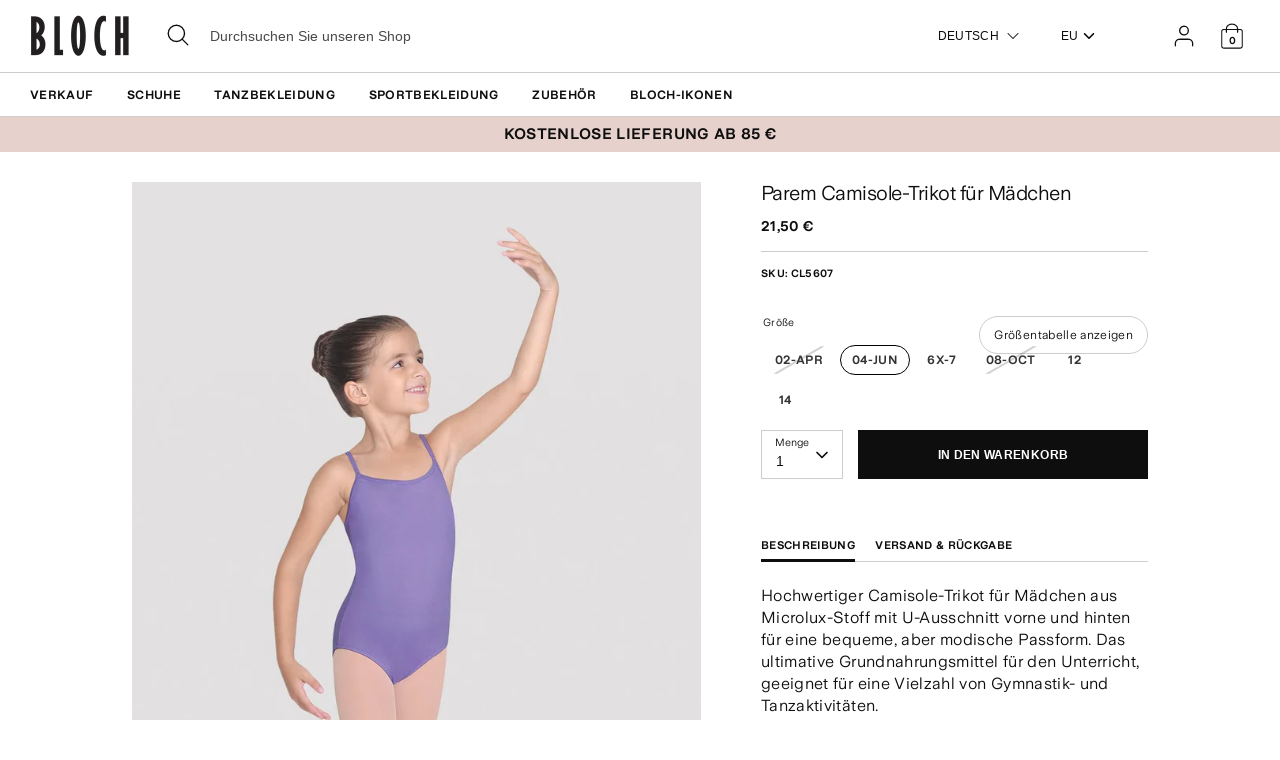

--- FILE ---
content_type: text/html; charset=utf-8
request_url: https://eu.blochworld.com/de/products/girls-parem-camisole-leotard-lavender
body_size: 66302
content:
<!doctype html>
<html class="no-js supports-no-cookies" lang="de">
  <head>
    <!-- Boost 3.0.0 -->
    <meta charset="utf-8" />
<meta name="viewport" content="width=device-width,initial-scale=1.0" />
<meta http-equiv="X-UA-Compatible" content="IE=edge">

<link rel="preconnect" href="https://cdn.shopify.com" crossorigin>
<link rel="preconnect" href="https://fonts.shopify.com" crossorigin>
<link rel="preconnect" href="https://monorail-edge.shopifysvc.com"><link rel="preload" href="//eu.blochworld.com/cdn/shop/t/58/assets/vendor.min.js?v=70049190957510784931765981981" as="script">
<link rel="preload" href="//eu.blochworld.com/cdn/shop/t/58/assets/theme.js?v=147455036194699006461765981981" as="script"><link rel="canonical" href="https://eu.blochworld.com/de/products/girls-parem-camisole-leotard-lavender" /><link rel="shortcut icon" href="//eu.blochworld.com/cdn/shop/files/Favicon_2.png?v=1628671696" type="image/png" /><meta name="description" content="Hochwertiger Camisole-Trikot für Mädchen aus Microlux-Stoff mit U-Ausschnitt vorne und hinten für eine bequeme, aber modische Passform. Das ultimative Grundnahrungsmittel für den Unterricht, geeignet für eine Vielzahl von Gymnastik- und Tanzaktivitäten.  Mittelnaht hinten Farbbeständiger Stoff in verschiedenen Farben D">
    <meta name="theme-color" content="#e7d1cc">

    

    
<!-- /snippets/multi-store-hreflang-tags.liquid from apps.shopify.com/multi-store-hreflang-tags (Facades)-->


    


    
    <title>
      Mädchen Parem Camisole Trikot, Lavendel | BLOCH EU
      
      
      
        &ndash; BLOCH Dance EU
      
    </title>

    <meta property="og:site_name" content="BLOCH Dance EU">
<meta property="og:url" content="https://eu.blochworld.com/de/products/girls-parem-camisole-leotard-lavender">
<meta property="og:title" content="Mädchen Parem Camisole Trikot, Lavendel | BLOCH EU">
<meta property="og:type" content="product">
<meta property="og:description" content="Hochwertiger Camisole-Trikot für Mädchen aus Microlux-Stoff mit U-Ausschnitt vorne und hinten für eine bequeme, aber modische Passform. Das ultimative Grundnahrungsmittel für den Unterricht, geeignet für eine Vielzahl von Gymnastik- und Tanzaktivitäten.  Mittelnaht hinten Farbbeständiger Stoff in verschiedenen Farben D"><meta property="og:image" content="http://eu.blochworld.com/cdn/shop/products/CL5607-LAV-01_1200x1200.jpg?v=1626272131">
  <meta property="og:image:secure_url" content="https://eu.blochworld.com/cdn/shop/products/CL5607-LAV-01_1200x1200.jpg?v=1626272131">
  <meta property="og:image:width" content="1000">
  <meta property="og:image:height" content="1500"><meta property="og:price:amount" content="21,50">
  <meta property="og:price:currency" content="EUR"><meta name="twitter:card" content="summary_large_image">
<meta name="twitter:title" content="Mädchen Parem Camisole Trikot, Lavendel | BLOCH EU">
<meta name="twitter:description" content="Hochwertiger Camisole-Trikot für Mädchen aus Microlux-Stoff mit U-Ausschnitt vorne und hinten für eine bequeme, aber modische Passform. Das ultimative Grundnahrungsmittel für den Unterricht, geeignet für eine Vielzahl von Gymnastik- und Tanzaktivitäten.  Mittelnaht hinten Farbbeständiger Stoff in verschiedenen Farben D">


    <link href="//eu.blochworld.com/cdn/shop/t/58/assets/styles.css?v=43815664607151520351765982351" rel="stylesheet" type="text/css" media="all" />
    <link href="//eu.blochworld.com/cdn/shop/t/58/assets/custom.css?v=118851263215039490751765982350" rel="stylesheet" type="text/css" media="all" />
    <link href="//eu.blochworld.com/cdn/shop/t/58/assets/tablet.css?v=130103179345085044551765981981" rel="stylesheet" type="text/css" media="screen and (min-device-width: 768px) and (max-device-width: 1024px) and (orientation: portrait) and (-webkit-min-device-pixel-ratio: 1)" />
    <link href="//eu.blochworld.com/cdn/shop/t/58/assets/responsive.css?v=151482057895723172971765981981" rel="stylesheet" type="text/css" media="screen and (max-width: 767px)" />
    <link href="//eu.blochworld.com/cdn/shop/t/58/assets/old-styles.css?v=90591847153701758261765981981" rel="stylesheet" type="text/css" media="all" />

    <script>
      document.documentElement.className = document.documentElement.className.replace('no-js', 'js');
      window.theme = window.theme || {};
      window.slate = window.slate || {};
      theme.moneyFormatWithCodeForProductsPreference = 
        "{{amount_with_comma_separator}} €"
      ;
      theme.moneyFormatWithCodeForCartPreference = 
        "{{amount_with_comma_separator}} €"
      ;
      theme.moneyFormat = "{{amount_with_comma_separator}} €";
      theme.strings = {
        addToCart: "In den Warenkorb",
        unavailable: "Nicht verfügbar",
        addressError: "Kann die Adresse nicht finden",
        addressNoResults: "Keine Ergebnisse für diese Adresse",
        addressQueryLimit: "Sie haben die Google- API-Nutzungsgrenze überschritten. Betrachten wir zu einem \u003ca href=\"https:\/\/developers.google.com\/maps\/premium\/usage-limits\"\u003ePremium-Paket\u003c\/a\u003e zu aktualisieren.",
        authError: "Es gab ein Problem bei Google Maps Konto zu authentifizieren.",
        addingToCart: "Hinzufügen",
        addedToCart: "Hinzugefügt",
        addedToCartPopupTitle: "Hinzugefügt:",
        addedToCartPopupItems: "Menge",
        addedToCartPopupSubtotal: "Zwischensumme",
        addedToCartPopupGoToCart: "Zur Kasse",
        cartTermsNotChecked: "Sie müssen den Nutzungsbedingungen zustimmen, bevor Sie fortfahren.",
        searchLoading: "die Beladung",
        searchMoreResults: "Alle Ergebnisse anzeigen",
        searchNoResults: "Keine Ergebnisse",
        priceFrom: "Von",
        quantityTooHigh: "Sie können nur [[ quantity ]] in Ihrem Einkaufswagen haben",
        onSale: "Im Angebot",
        soldOut: "Ausverkauft",
        in_stock: "Auf Lager",
        low_stock: "Begrenzter Vorrat",
        only_x_left: "[[ quantity ]] auf Lager",
        single_unit_available: "1 Einheit verfügbar",
        x_units_available: "[[ quantity ]] Einheiten verfügbar",
        unitPriceSeparator: "\/",
        close: "Schließen",
        cart_shipping_calculator_hide_calculator: "Versandrechner ausblenden",
        cart_shipping_calculator_title: "Erhalten Sie Versandkostenschätzungen",
        cart_general_hide_note: "Anweisungen für selle versteckenr",
        cart_general_show_note: "Fügen Sie Anweisungen für den Verkäufer hinzu",
        previous: "Bisherige",
        next: "Nächster"
      };
      theme.routes = {
        account_login_url: '/de/account/login',
        account_register_url: '/de/account/register',
        account_addresses_url: '/de/account/addresses',
        search_url: '/de/search',
        cart_url: '/de/cart',
        cart_add_url: '/de/cart/add',
        cart_change_url: '/de/cart/change',
        product_recommendations_url: '/de/recommendations/products'
      };
      theme.settings = {
        dynamicQtyOpts: true,
        saleLabelEnabled: true,
        soldLabelEnabled: false
      };
    </script>
    <script>
      // Open External Links in a new tab
      var links = document.links;
      for (let i = 0, linksLength = links.length; i < linksLength; i++) {
        if (links[i].hostname !== window.location.hostname) {
          links[i].target = '_blank';
          links[i].rel = 'noreferrer noopener';
        }
      }
    </script><style>[data-swatch="schwarz"] { --swatch-background-color:#000000}[data-swatch="beige"] { --swatch-background-color:#D2C1B1}[data-swatch="hellblau"] { --swatch-background-color:#009BBF}[data-swatch="leuchtendes rosa"] { --swatch-background-color:#d1346e}[data-swatch="braun"] { --swatch-background-color:#604035}[data-swatch="burgund"] { --swatch-background-color:#571025}[data-swatch="dunkelblau"] { --swatch-background-color:#153359}[data-swatch="gold"] { --swatch-background-color:#9c815d}[data-swatch="grün"] { --swatch-background-color:#3a6933}[data-swatch="grau"] { --swatch-background-color:#6e6f73}[data-swatch="hellblau"] { --swatch-background-color:#b9d3eb}[data-swatch="hellrosa"] { --swatch-background-color:#fce7e7}[data-swatch="orange"] { --swatch-background-color:#F66C04}[data-swatch="rot"] { --swatch-background-color:#bf1717}[data-swatch="silber"] { --swatch-background-color:#b8b6b6}[data-swatch="weiß"] { --swatch-background-color:#f5f5f5}[data-swatch="gelb"] { --swatch-background-color:#ffd610}[data-swatch="dunkelviolett"] { --swatch-background-color: #451d5e}[data-swatch="hellviolett"] { --swatch-background-color: #dcc2f2}</style><script>window.performance && window.performance.mark && window.performance.mark('shopify.content_for_header.start');</script><meta name="facebook-domain-verification" content="wzm30zizprxkh8n84hyu9eighkwpbz">
<meta id="shopify-digital-wallet" name="shopify-digital-wallet" content="/25149505622/digital_wallets/dialog">
<meta name="shopify-checkout-api-token" content="d158f7189614106b5ffc918df0a26716">
<link rel="alternate" type="application/json+oembed" href="https://eu.blochworld.com/de/products/girls-parem-camisole-leotard-lavender.oembed">
<script async="async" src="/checkouts/internal/preloads.js?locale=de-PL"></script>
<link rel="preconnect" href="https://shop.app" crossorigin="anonymous">
<script async="async" src="https://shop.app/checkouts/internal/preloads.js?locale=de-PL&shop_id=25149505622" crossorigin="anonymous"></script>
<script id="apple-pay-shop-capabilities" type="application/json">{"shopId":25149505622,"countryCode":"BE","currencyCode":"EUR","merchantCapabilities":["supports3DS"],"merchantId":"gid:\/\/shopify\/Shop\/25149505622","merchantName":"BLOCH Dance EU","requiredBillingContactFields":["postalAddress","email","phone"],"requiredShippingContactFields":["postalAddress","email","phone"],"shippingType":"shipping","supportedNetworks":["visa","maestro","masterCard"],"total":{"type":"pending","label":"BLOCH Dance EU","amount":"1.00"},"shopifyPaymentsEnabled":true,"supportsSubscriptions":true}</script>
<script id="shopify-features" type="application/json">{"accessToken":"d158f7189614106b5ffc918df0a26716","betas":["rich-media-storefront-analytics"],"domain":"eu.blochworld.com","predictiveSearch":true,"shopId":25149505622,"locale":"de"}</script>
<script>var Shopify = Shopify || {};
Shopify.shop = "blochstore-eu.myshopify.com";
Shopify.locale = "de";
Shopify.currency = {"active":"EUR","rate":"1.0"};
Shopify.country = "PL";
Shopify.theme = {"name":"Sale Launch - 22.12.25","id":188908175735,"schema_name":"Boost","schema_version":"3.1.0","theme_store_id":null,"role":"main"};
Shopify.theme.handle = "null";
Shopify.theme.style = {"id":null,"handle":null};
Shopify.cdnHost = "eu.blochworld.com/cdn";
Shopify.routes = Shopify.routes || {};
Shopify.routes.root = "/de/";</script>
<script type="module">!function(o){(o.Shopify=o.Shopify||{}).modules=!0}(window);</script>
<script>!function(o){function n(){var o=[];function n(){o.push(Array.prototype.slice.apply(arguments))}return n.q=o,n}var t=o.Shopify=o.Shopify||{};t.loadFeatures=n(),t.autoloadFeatures=n()}(window);</script>
<script>
  window.ShopifyPay = window.ShopifyPay || {};
  window.ShopifyPay.apiHost = "shop.app\/pay";
  window.ShopifyPay.redirectState = null;
</script>
<script id="shop-js-analytics" type="application/json">{"pageType":"product"}</script>
<script defer="defer" async type="module" src="//eu.blochworld.com/cdn/shopifycloud/shop-js/modules/v2/client.init-shop-cart-sync_KNlu3ypL.de.esm.js"></script>
<script defer="defer" async type="module" src="//eu.blochworld.com/cdn/shopifycloud/shop-js/modules/v2/chunk.common_SKKNcA3B.esm.js"></script>
<script type="module">
  await import("//eu.blochworld.com/cdn/shopifycloud/shop-js/modules/v2/client.init-shop-cart-sync_KNlu3ypL.de.esm.js");
await import("//eu.blochworld.com/cdn/shopifycloud/shop-js/modules/v2/chunk.common_SKKNcA3B.esm.js");

  window.Shopify.SignInWithShop?.initShopCartSync?.({"fedCMEnabled":true,"windoidEnabled":true});

</script>
<script>
  window.Shopify = window.Shopify || {};
  if (!window.Shopify.featureAssets) window.Shopify.featureAssets = {};
  window.Shopify.featureAssets['shop-js'] = {"shop-cart-sync":["modules/v2/client.shop-cart-sync_k8i4GZj8.de.esm.js","modules/v2/chunk.common_SKKNcA3B.esm.js"],"init-fed-cm":["modules/v2/client.init-fed-cm_D0BjbGtx.de.esm.js","modules/v2/chunk.common_SKKNcA3B.esm.js"],"init-shop-email-lookup-coordinator":["modules/v2/client.init-shop-email-lookup-coordinator_C1Mn5gmY.de.esm.js","modules/v2/chunk.common_SKKNcA3B.esm.js"],"shop-cash-offers":["modules/v2/client.shop-cash-offers_B3whTqcF.de.esm.js","modules/v2/chunk.common_SKKNcA3B.esm.js","modules/v2/chunk.modal_DkIG3Fgw.esm.js"],"shop-button":["modules/v2/client.shop-button_D_RfUj15.de.esm.js","modules/v2/chunk.common_SKKNcA3B.esm.js"],"init-windoid":["modules/v2/client.init-windoid_8jeYy5EL.de.esm.js","modules/v2/chunk.common_SKKNcA3B.esm.js"],"avatar":["modules/v2/client.avatar_BTnouDA3.de.esm.js"],"init-shop-cart-sync":["modules/v2/client.init-shop-cart-sync_KNlu3ypL.de.esm.js","modules/v2/chunk.common_SKKNcA3B.esm.js"],"shop-toast-manager":["modules/v2/client.shop-toast-manager_BgCuCmrO.de.esm.js","modules/v2/chunk.common_SKKNcA3B.esm.js"],"pay-button":["modules/v2/client.pay-button_CjdnaBv_.de.esm.js","modules/v2/chunk.common_SKKNcA3B.esm.js"],"shop-login-button":["modules/v2/client.shop-login-button_CEUlukBc.de.esm.js","modules/v2/chunk.common_SKKNcA3B.esm.js","modules/v2/chunk.modal_DkIG3Fgw.esm.js"],"init-customer-accounts-sign-up":["modules/v2/client.init-customer-accounts-sign-up_DzHMkW24.de.esm.js","modules/v2/client.shop-login-button_CEUlukBc.de.esm.js","modules/v2/chunk.common_SKKNcA3B.esm.js","modules/v2/chunk.modal_DkIG3Fgw.esm.js"],"init-shop-for-new-customer-accounts":["modules/v2/client.init-shop-for-new-customer-accounts_YhlXPR3_.de.esm.js","modules/v2/client.shop-login-button_CEUlukBc.de.esm.js","modules/v2/chunk.common_SKKNcA3B.esm.js","modules/v2/chunk.modal_DkIG3Fgw.esm.js"],"init-customer-accounts":["modules/v2/client.init-customer-accounts_OI3KPqOS.de.esm.js","modules/v2/client.shop-login-button_CEUlukBc.de.esm.js","modules/v2/chunk.common_SKKNcA3B.esm.js","modules/v2/chunk.modal_DkIG3Fgw.esm.js"],"shop-follow-button":["modules/v2/client.shop-follow-button_hOj2EoVV.de.esm.js","modules/v2/chunk.common_SKKNcA3B.esm.js","modules/v2/chunk.modal_DkIG3Fgw.esm.js"],"lead-capture":["modules/v2/client.lead-capture_BxEnh2Kl.de.esm.js","modules/v2/chunk.common_SKKNcA3B.esm.js","modules/v2/chunk.modal_DkIG3Fgw.esm.js"],"checkout-modal":["modules/v2/client.checkout-modal_BXOrYBqT.de.esm.js","modules/v2/chunk.common_SKKNcA3B.esm.js","modules/v2/chunk.modal_DkIG3Fgw.esm.js"],"shop-login":["modules/v2/client.shop-login_C0yXGVIT.de.esm.js","modules/v2/chunk.common_SKKNcA3B.esm.js","modules/v2/chunk.modal_DkIG3Fgw.esm.js"],"payment-terms":["modules/v2/client.payment-terms_DLEnrQGV.de.esm.js","modules/v2/chunk.common_SKKNcA3B.esm.js","modules/v2/chunk.modal_DkIG3Fgw.esm.js"]};
</script>
<script>(function() {
  var isLoaded = false;
  function asyncLoad() {
    if (isLoaded) return;
    isLoaded = true;
    var urls = ["https:\/\/shopify.rakutenadvertising.io\/rakuten_advertising.js?shop=blochstore-eu.myshopify.com","https:\/\/tag.rmp.rakuten.com\/124784.ct.js?shop=blochstore-eu.myshopify.com","https:\/\/cmp.uniconsent.com\/v2\/stub.min.js?shop=blochstore-eu.myshopify.com","https:\/\/cmp.uniconsent.com\/v2\/d73de4ee30\/cmp.js?shop=blochstore-eu.myshopify.com","https:\/\/static.returngo.ai\/master.returngo.ai\/returngo.min.js?shop=blochstore-eu.myshopify.com"];
    for (var i = 0; i < urls.length; i++) {
      var s = document.createElement('script');
      s.type = 'text/javascript';
      s.async = true;
      s.src = urls[i];
      var x = document.getElementsByTagName('script')[0];
      x.parentNode.insertBefore(s, x);
    }
  };
  if(window.attachEvent) {
    window.attachEvent('onload', asyncLoad);
  } else {
    window.addEventListener('load', asyncLoad, false);
  }
})();</script>
<script id="__st">var __st={"a":25149505622,"offset":3600,"reqid":"63d750b2-6a83-44e9-958d-12b13948a592-1766691601","pageurl":"eu.blochworld.com\/de\/products\/girls-parem-camisole-leotard-lavender","u":"300949ca7603","p":"product","rtyp":"product","rid":6605351354454};</script>
<script>window.ShopifyPaypalV4VisibilityTracking = true;</script>
<script id="captcha-bootstrap">!function(){'use strict';const t='contact',e='account',n='new_comment',o=[[t,t],['blogs',n],['comments',n],[t,'customer']],c=[[e,'customer_login'],[e,'guest_login'],[e,'recover_customer_password'],[e,'create_customer']],r=t=>t.map((([t,e])=>`form[action*='/${t}']:not([data-nocaptcha='true']) input[name='form_type'][value='${e}']`)).join(','),a=t=>()=>t?[...document.querySelectorAll(t)].map((t=>t.form)):[];function s(){const t=[...o],e=r(t);return a(e)}const i='password',u='form_key',d=['recaptcha-v3-token','g-recaptcha-response','h-captcha-response',i],f=()=>{try{return window.sessionStorage}catch{return}},m='__shopify_v',_=t=>t.elements[u];function p(t,e,n=!1){try{const o=window.sessionStorage,c=JSON.parse(o.getItem(e)),{data:r}=function(t){const{data:e,action:n}=t;return t[m]||n?{data:e,action:n}:{data:t,action:n}}(c);for(const[e,n]of Object.entries(r))t.elements[e]&&(t.elements[e].value=n);n&&o.removeItem(e)}catch(o){console.error('form repopulation failed',{error:o})}}const l='form_type',E='cptcha';function T(t){t.dataset[E]=!0}const w=window,h=w.document,L='Shopify',v='ce_forms',y='captcha';let A=!1;((t,e)=>{const n=(g='f06e6c50-85a8-45c8-87d0-21a2b65856fe',I='https://cdn.shopify.com/shopifycloud/storefront-forms-hcaptcha/ce_storefront_forms_captcha_hcaptcha.v1.5.2.iife.js',D={infoText:'Durch hCaptcha geschützt',privacyText:'Datenschutz',termsText:'Allgemeine Geschäftsbedingungen'},(t,e,n)=>{const o=w[L][v],c=o.bindForm;if(c)return c(t,g,e,D).then(n);var r;o.q.push([[t,g,e,D],n]),r=I,A||(h.body.append(Object.assign(h.createElement('script'),{id:'captcha-provider',async:!0,src:r})),A=!0)});var g,I,D;w[L]=w[L]||{},w[L][v]=w[L][v]||{},w[L][v].q=[],w[L][y]=w[L][y]||{},w[L][y].protect=function(t,e){n(t,void 0,e),T(t)},Object.freeze(w[L][y]),function(t,e,n,w,h,L){const[v,y,A,g]=function(t,e,n){const i=e?o:[],u=t?c:[],d=[...i,...u],f=r(d),m=r(i),_=r(d.filter((([t,e])=>n.includes(e))));return[a(f),a(m),a(_),s()]}(w,h,L),I=t=>{const e=t.target;return e instanceof HTMLFormElement?e:e&&e.form},D=t=>v().includes(t);t.addEventListener('submit',(t=>{const e=I(t);if(!e)return;const n=D(e)&&!e.dataset.hcaptchaBound&&!e.dataset.recaptchaBound,o=_(e),c=g().includes(e)&&(!o||!o.value);(n||c)&&t.preventDefault(),c&&!n&&(function(t){try{if(!f())return;!function(t){const e=f();if(!e)return;const n=_(t);if(!n)return;const o=n.value;o&&e.removeItem(o)}(t);const e=Array.from(Array(32),(()=>Math.random().toString(36)[2])).join('');!function(t,e){_(t)||t.append(Object.assign(document.createElement('input'),{type:'hidden',name:u})),t.elements[u].value=e}(t,e),function(t,e){const n=f();if(!n)return;const o=[...t.querySelectorAll(`input[type='${i}']`)].map((({name:t})=>t)),c=[...d,...o],r={};for(const[a,s]of new FormData(t).entries())c.includes(a)||(r[a]=s);n.setItem(e,JSON.stringify({[m]:1,action:t.action,data:r}))}(t,e)}catch(e){console.error('failed to persist form',e)}}(e),e.submit())}));const S=(t,e)=>{t&&!t.dataset[E]&&(n(t,e.some((e=>e===t))),T(t))};for(const o of['focusin','change'])t.addEventListener(o,(t=>{const e=I(t);D(e)&&S(e,y())}));const B=e.get('form_key'),M=e.get(l),P=B&&M;t.addEventListener('DOMContentLoaded',(()=>{const t=y();if(P)for(const e of t)e.elements[l].value===M&&p(e,B);[...new Set([...A(),...v().filter((t=>'true'===t.dataset.shopifyCaptcha))])].forEach((e=>S(e,t)))}))}(h,new URLSearchParams(w.location.search),n,t,e,['guest_login'])})(!0,!0)}();</script>
<script integrity="sha256-4kQ18oKyAcykRKYeNunJcIwy7WH5gtpwJnB7kiuLZ1E=" data-source-attribution="shopify.loadfeatures" defer="defer" src="//eu.blochworld.com/cdn/shopifycloud/storefront/assets/storefront/load_feature-a0a9edcb.js" crossorigin="anonymous"></script>
<script crossorigin="anonymous" defer="defer" src="//eu.blochworld.com/cdn/shopifycloud/storefront/assets/shopify_pay/storefront-65b4c6d7.js?v=20250812"></script>
<script data-source-attribution="shopify.dynamic_checkout.dynamic.init">var Shopify=Shopify||{};Shopify.PaymentButton=Shopify.PaymentButton||{isStorefrontPortableWallets:!0,init:function(){window.Shopify.PaymentButton.init=function(){};var t=document.createElement("script");t.src="https://eu.blochworld.com/cdn/shopifycloud/portable-wallets/latest/portable-wallets.de.js",t.type="module",document.head.appendChild(t)}};
</script>
<script data-source-attribution="shopify.dynamic_checkout.buyer_consent">
  function portableWalletsHideBuyerConsent(e){var t=document.getElementById("shopify-buyer-consent"),n=document.getElementById("shopify-subscription-policy-button");t&&n&&(t.classList.add("hidden"),t.setAttribute("aria-hidden","true"),n.removeEventListener("click",e))}function portableWalletsShowBuyerConsent(e){var t=document.getElementById("shopify-buyer-consent"),n=document.getElementById("shopify-subscription-policy-button");t&&n&&(t.classList.remove("hidden"),t.removeAttribute("aria-hidden"),n.addEventListener("click",e))}window.Shopify?.PaymentButton&&(window.Shopify.PaymentButton.hideBuyerConsent=portableWalletsHideBuyerConsent,window.Shopify.PaymentButton.showBuyerConsent=portableWalletsShowBuyerConsent);
</script>
<script data-source-attribution="shopify.dynamic_checkout.cart.bootstrap">document.addEventListener("DOMContentLoaded",(function(){function t(){return document.querySelector("shopify-accelerated-checkout-cart, shopify-accelerated-checkout")}if(t())Shopify.PaymentButton.init();else{new MutationObserver((function(e,n){t()&&(Shopify.PaymentButton.init(),n.disconnect())})).observe(document.body,{childList:!0,subtree:!0})}}));
</script>
<link id="shopify-accelerated-checkout-styles" rel="stylesheet" media="screen" href="https://eu.blochworld.com/cdn/shopifycloud/portable-wallets/latest/accelerated-checkout-backwards-compat.css" crossorigin="anonymous">
<style id="shopify-accelerated-checkout-cart">
        #shopify-buyer-consent {
  margin-top: 1em;
  display: inline-block;
  width: 100%;
}

#shopify-buyer-consent.hidden {
  display: none;
}

#shopify-subscription-policy-button {
  background: none;
  border: none;
  padding: 0;
  text-decoration: underline;
  font-size: inherit;
  cursor: pointer;
}

#shopify-subscription-policy-button::before {
  box-shadow: none;
}

      </style>
<script id="sections-script" data-sections="product-recommendations" defer="defer" src="//eu.blochworld.com/cdn/shop/t/58/compiled_assets/scripts.js?7820"></script>
<script>window.performance && window.performance.mark && window.performance.mark('shopify.content_for_header.end');</script>

        <!-- GSSTART Coming Soon code start. Do not change -->
        <script type="text/javascript">
          gsProductByVariant = {};
          
            
              gsProductByVariant[39472248488022] =
              
                0
              ;
            
              gsProductByVariant[39472248520790] =
              
                1
              ;
            
              gsProductByVariant[39472248553558] =
              
                1
              ;
            
              gsProductByVariant[39472248586326] =
              
                0
              ;
            
              gsProductByVariant[39472248619094] =
              
                1
              ;
            
              gsProductByVariant[39472248651862] =
              
                1
              ;
            
          
          gsProductCSID = "6605351354454"; gsDefaultV = "39472248520790";
        </script>
        <script type="text/javascript" src="https://gravity-software.com/js/shopify/pac_shop18139.js?v=f14654579cc4de73b8a4faeffe703717"></script>
        <script>
  !function(t,n){function o(n){var o=t.getElementsByTagName("script")[0],i=t.createElement("script");i.src=n,i.crossOrigin="",o.parentNode.insertBefore(i,o)}if(!n.isLoyaltyLion){window.loyaltylion=n,void 0===window.lion&&(window.lion=n),n.version=2,n.isLoyaltyLion=!0;var i=new Date,e=i.getFullYear().toString()+i.getMonth().toString()+i.getDate().toString();o("https://sdk.loyaltylion.net/static/2/loader.js?t="+e);var r=!1;n.init=function(t){if(r)throw new Error("Cannot call lion.init more than once");r=!0;var a=n._token=t.token;if(!a)throw new Error("Token must be supplied to lion.init");for(var l=[],s="_push configure bootstrap shutdown on removeListener authenticateCustomer".split(" "),c=0;c<s.length;c+=1)!function(t,n){t[n]=function(){l.push([n,Array.prototype.slice.call(arguments,0)])}}(n,s[c]);o("https://sdk.loyaltylion.net/sdk/start/"+a+".js?t="+e+i.getHours().toString()),n._initData=t,n._buffer=l}}}(document,window.loyaltylion||[]);

  
    
      loyaltylion.init({ token: "f88b55a8c6e63fd8e8b70b3132ba70be" });
    
  
</script>

    <!-- "snippets/bookthatapp-widgets.liquid" was not rendered, the associated app was uninstalled -->
        <meta name="google-site-verification" content="2TOx9vhpxHsvd8Omnq6LlbC54mAriL9s2OqWAEeeMZk">
        <meta name="facebook-domain-verification" content="rmo4t7irp3olf9axbsq8ql282debh2">

        <!-- DEPARTMENT -->
        

        <!-- Added with Analyzify V2.0 - May 26, 2022 10:24 am -->

<!-- Google Tag Manager -->
<script>(function(w,d,s,l,i){w[l]=w[l]||[];w[l].push({'gtm.start':
new Date().getTime(),event:'gtm.js'});var f=d.getElementsByTagName(s)[0],
j=d.createElement(s),dl=l!='dataLayer'?'&l='+l:'';j.async=true;j.src=
'https://www.googletagmanager.com/gtm.js?id='+i+dl;f.parentNode.insertBefore(j,f);
})(window,document,'script','dataLayer','GTM-TFKC4PW');</script>
<!-- End Google Tag Manager -->

<script type="text/javascript">
  var jQuery351;
  window.dataLayer = window.dataLayer || [];

  function analyzifyInitialize(){
    window.analyzifyloadScript = function(url, callback) {
      var script = document.createElement('script');
      script.type = 'text/javascript';
      // If the browser is Internet Explorer
      if (script.readyState){
        script.onreadystatechange = function() {
          if (script.readyState == 'loaded' || script.readyState == 'complete') {
            script.onreadystatechange = null;
            callback();
          }
        };
        // For any other browser
      } else {
        script.onload = function() {
          callback();
        };
      }
      script.src = url;
      document.getElementsByTagName('head')[0].appendChild(script);
    }

    window.analyzifyAppStart = function(){
      
      window.dataLayer.push({
        event: "sh_info",
        
            page_type: "product",
          
        page_currency: "EUR",
        
          user_type: "visitor"
        
      });

      window.analyzifyGetClickedProductPosition = function(elementHref, sku){
        if(sku != ''){
          var collection = null;
          
          return 0;
        }else{
          var elementIndex = -1
          collectionProductsElements = document.querySelectorAll('a[href*="/products/"]');
          collectionProductsElements.forEach(function(element,index){
            if (element.href.includes(elementHref)) {elementIndex = index + 1};
          });
          return elementIndex
        }
      }

      window.analyzifyCollectionPageHandle = function(){
        var collection = null;
        var collectionAllProducts = null;
        var collectionTitle = "";
        var collectionId = "";
        var collectionProductsBrand = [];
        var collectionProductsType = [];
        var collectionProductsSku = [];
        var collectionProductsName = [];
        var collectionProductsId = [];
        var collectionProductsPrice = [];
        var collectionProductsPosition = []; // we need to talk about, this data can be taken from DOM only (filter ON/OFF)
        var collectionGproductId = [];
        var collectionVariantId = [];
        
        
        window.dataLayer.push({
          event: 'ee_productImpression',
          category_name: collectionTitle,
          category_id: collectionId,
          category_product_brand: collectionProductsBrand,
          category_product_type: collectionProductsType,
          category_product_sku: collectionProductsSku,
          category_product_name: collectionProductsName,
          category_product_id: collectionProductsId,
          category_product_price: collectionProductsPrice,
          currency: "EUR",
          category_product_position: collectionProductsPosition,
          g_product_id: collectionGproductId,
          variant_id: collectionVariantId
        });

        jQuery351(document).on('click', 'a[href*="/products/"]', function(event) {
          var href= jQuery351(this).attr('href');
          if(collectionAllProducts.length < 1 ) return;
          var handle = href.split('/products/')[1];
          var clickedProduct = collectionAllProducts.filter(function(product) {
              return product.handle === handle;
          });
          if (clickedProduct.length == 0 ) return;
          window.dataLayer.push({
            event: 'ee_productClick',
            category_name: collectionTitle,
            category_id: collectionId,
            product_name: clickedProduct[0].title,
            product_type: clickedProduct[0].type,
            sku: clickedProduct[0].variants[0].sku,
            product_id : clickedProduct[0].id.toString(),
            product_price: (clickedProduct[0].price / 100).toFixed(2).toString(),
            currency: "EUR",
            product_brand: clickedProduct[0].vendor,
            product_position: analyzifyGetClickedProductPosition(href, clickedProduct[0].variants[0].sku),
            variant_id: clickedProduct[0].variants[0].id
          });
        });
      };

      window.analyzifySearchPageHandle = function(){
        var searchTerm = "";
        var searchResults = parseInt("");
        var searchResultsJson = null;
        var searchProductsBrand = [];
        var searchProductsType = [];
        var searchProductsSku = [];
        var searchProductsNames = [];
        var searchProductsIds = [];
        var searchProductsPrices = [];
        var searchProductsPosition = [];
        var searchGproductId = [];
        var searchVariantId = [];
        
        

        window.dataLayer.push({
          event: 'searchListInfo',
          page_type: 'search',
          search_term: searchTerm,
          search_results: searchResults,
          category_product_brand: searchProductsBrand,
          category_product_type: searchProductsType,
          category_product_sku: searchProductsSku,
          category_product_name: searchProductsNames,
          category_product_id: searchProductsIds,
          category_product_price: searchProductsPrices,
          currency: "EUR",
          category_product_position: searchProductsPosition,
          g_product_id: searchGproductId,
          variant_id: searchVariantId
        });

        
        jQuery351(document).on('click', 'a[href*="/products/"]', function(event) {
          if(searchResultsJson.length < 1 ) return;
          var href= jQuery351(this).attr('href');
          var handle = href.split('/products/')[1];
          var clickedProduct = searchResultsJson.filter(function(product) {
            return handle.includes(product.handle);
          });
          if (clickedProduct.length == 0 ) return;
          
          window.dataLayer.push({
            event: 'ee_productClick',
            product_name: clickedProduct[0].title,
            product_type: clickedProduct[0].type,
            sku: clickedProduct[0].variants[0].sku,
            product_id : clickedProduct[0].id,
            product_price: (clickedProduct[0].price / 100).toFixed(2).toString(),
            currency: "EUR",
            product_brand: clickedProduct[0].vendor,
            product_position: analyzifyGetClickedProductPosition(href, ""),
            variant_id: clickedProduct[0].variants[0].id
          });

        });
      };

      window.analyzifyProductPageHandle = function(){
        var productName = "Parem Camisole-Trikot für Mädchen";
        var productId = "6605351354454";
        var productPrice = "21.5";
        var productBrand = "BLOCHSTORE-EU";
        var productType = "Trikots";
        var productSku = "CL5607";
        var productCollection = "Tanzbekleidung";
        
        window.dataLayer.push({
          event: 'ee_productDetail',
          name: productName,
          id: productId,
          price: productPrice,
          currency: "EUR",
          brand: productBrand,
          product_type: productType,
          sku: productSku,
          category: productCollection,
          g_product_id: "shopify_BE_"+productId+"_"+"39472248488022",
          variant_id: "39472248488022"
        });
        var first_atc = null;
        var selectors = ["input[name='add']", "button[name='add']", "#add-to-cart", "#AddToCartText", "#AddToCart", ".gtmatc", ".product-form__cart-submit", "#AddToCart-product-template", ".product-form__add-to-cart"];
        var found_selectors = 0;
        selectors.forEach(function(selector) {
          found_selectors += jQuery351(selector).length;
          if (first_atc == null && found_selectors) {
            first_atc = selector
          }
        });
        if (jQuery351(first_atc).length > 0 ) {
          jQuery351(document).on('click', first_atc, function(event) {
            var productForm = jQuery351(this).parents('form[action="/cart/add"]');
            var variantInput = productForm.find('*[name="id"]')
            var quantityInput = productForm.find('input[name="quantity"]')
            var itemQuantity = quantityInput.length > 0 ? quantityInput.val() : 1
            window.dataLayer.push({
              event: 'ee_addToCart',
              name: productName,
              id: productId,
              price: productPrice,
              currency: "EUR",
              brand: productBrand,
              product_type: productType,
              category: productCollection,
              quantity: itemQuantity,
              variant: variantInput.val(),
              g_product_id: "shopify_BE_"+productId+"_"+variantInput.val()
            });
          });
        }
      };

      window.checkoutEvent = function(){
        jQuery351.getJSON('/cart.js', function(cart) {
          if(cart.items.length > 0){
            var cartId = cart.token;
            var cartTotalValue = cart.total_price;
            var cartTotalQuantity = cart.item_count;
            var cartCurrency = cart.currency;
            var cartItemsName = [];
            var cartItemsBrand = [];
            var cartItemsType = [];
            var cartItemsSku = [];
            var cartItemsId = [];
            var cartItemsVariantId = [];
            var cartItemsVariantTitle = [];
            var cartItemsPrice = [];
            var cartItemsQuantity = [];
            var cartItemsQuantity = [];
            var cartGProductIds = [];

            jQuery351.each(cart.items, function(key,val) {
              cartItemsName.push(val.title);
              cartItemsBrand.push(val.vendor);
              cartItemsType.push(val.product_type);
              cartItemsSku.push(val.sku);
              cartItemsId.push(val.product_id);
              cartItemsVariantId.push(val.variant_id);
              cartItemsVariantTitle.push(val.title);
              cartItemsPrice.push(parseFloat(parseInt(val.original_price)/100));
              cartItemsQuantity.push(val.quantity);
              cartGProductIds.push("shopify_BE_"+val.product_id+"_"+val.variant_id);
            });

            window.dataLayer.push({
              event: 'ee_checkout',
              page_type: 'cart',
              name: cartItemsName,
              brand: cartItemsBrand,
              product_type: cartItemsType,
              sku: cartItemsSku,
              id: cartItemsId,
              variant_id: cartItemsVariantId,
              variant: cartItemsVariantTitle,
              price: cartItemsPrice,
              quantity: cartItemsQuantity,
              cart_id: cart.token,
              currency: cartCurrency,
              totalValue: parseFloat(cart.total_price)/100,
              totalQuantity: cart.item_count,
              g_product_id: cartGProductIds
            });
           }
        });
      };

      window.analyzifyCartPageHandle = function(){
        var cartTotalValue = "0.0";
        var cartTotalQuantity = "0";
        var cartCurrency = "EUR";
        var cartItemsName = [];
        var cartItemsCategory = [];
        var cartItemsBrand = [];
        var cartItemsType = [];
        var cartItemsSku = [];
        var cartItemsId = [];
        var cartItemsVariantId = [];
        var cartItemsVariantTitle = [];
        var cartItemsPrice = [];
        var cartItemsQuantity = [];
        var cartItemsCategoryIds = [];

        
        


        window.dataLayer.push({
          event: 'ee_checkout',
          page_type: 'cart',
          name: cartItemsName,
          category: cartItemsCategory,
          brand: cartItemsBrand,
          product_type: cartItemsType,
          sku: cartItemsSku,
          id: cartItemsId,
          variant_id: cartItemsVariantId,
          variant: cartItemsVariantTitle,
          price: cartItemsPrice,
          currency: "EUR",
          quantity: cartItemsQuantity,
          category_id: cartItemsCategoryIds,
          currency: cartCurrency,
          totalValue: cartTotalValue,
          totalQuantity: cartTotalQuantity * 1
        });
      };

      
          analyzifyProductPageHandle()
        
      
      
      var cartItemsJson = {"note":null,"attributes":{},"original_total_price":0,"total_price":0,"total_discount":0,"total_weight":0.0,"item_count":0,"items":[],"requires_shipping":false,"currency":"EUR","items_subtotal_price":0,"cart_level_discount_applications":[],"checkout_charge_amount":0};
      jQuery351(document).on('click', ".cart__remove", function(event) {
        var removedvid = jQuery351(this).attr("data-vid");
        var removedItemData = cartItemsJson.items.filter(function(item){
          return item.variant_id.toString() === removedvid
        })
        var removedItem = removedItemData[0];
        window.dataLayer.push({
          event:'ee_removeFromCart',
          name: removedItem.product_title,
          id : removedItem.product_id.toString(),
          variant : removedItem.id.toString(),
          price: (removedItem.price / 100).toFixed(2).toString(),
          currency: "EUR",
          brand: removedItem.vendor,
          quantity: removedItem.quantity
        });
      });
    }
  }

  analyzifyInitialize();
  analyzifyloadScript('//ajax.googleapis.com/ajax/libs/jquery/3.5.1/jquery.min.js', function() {
    jQuery351 = jQuery.noConflict(true);
    analyzifyAppStart();
  });
</script>
      

<!-- BEGIN app block: shopify://apps/t-lab-ai-language-translate/blocks/custom_translations/b5b83690-efd4-434d-8c6a-a5cef4019faf --><!-- BEGIN app snippet: custom_translation_scripts --><script>
(()=>{var o=/\([0-9]+?\)$/,M=/\r?\n|\r|\t|\xa0|\u200B|\u200E|&nbsp;| /g,v=/<\/?[a-z][\s\S]*>/i,r=/^(https?:\/\/|\/\/)[^\s/$.?#].[^\s]*$/i,k=/\{\{\s*([a-zA-Z_]\w*)\s*\}\}/g,p=/\{\{\s*([a-zA-Z_]\w*)\s*\}\}/,t=/^(https:)?\/\/cdn\.shopify\.com\/(.+)\.(png|jpe?g|gif|webp|svgz?|bmp|tiff?|ico|avif)/i,e=/^(https:)?\/\/cdn\.shopify\.com/i,a=/\b(?:https?|ftp)?:?\/\/?[^\s\/]+\/[^\s]+\.(?:png|jpe?g|gif|webp|svgz?|bmp|tiff?|ico|avif)\b/i,I=/url\(['"]?(.*?)['"]?\)/,m="__label:",i=document.createElement("textarea"),u={t:["src","data-src","data-source","data-href","data-zoom","data-master","data-bg","base-src"],i:["srcset","data-srcset"],o:["href","data-href"],u:["href","data-href","data-src","data-zoom"]},g=new Set(["img","picture","button","p","a","input"]),h=16.67,s=function(n){return n.nodeType===Node.ELEMENT_NODE},c=function(n){return n.nodeType===Node.TEXT_NODE};function w(n){return t.test(n.trim())||a.test(n.trim())}function b(n){return(n=>(n=n.trim(),r.test(n)))(n)||e.test(n.trim())}var l=function(n){return!n||0===n.trim().length};function j(n){return i.innerHTML=n,i.value}function T(n){return A(j(n))}function A(n){return n.trim().replace(o,"").replace(M,"").trim()}var _=1e3;function D(n){n=n.trim().replace(M,"").replace(/&amp;/g,"&").replace(/&gt;/g,">").replace(/&lt;/g,"<").trim();return n.length>_?N(n):n}function E(n){return n.trim().toLowerCase().replace(/^https:/i,"")}function N(n){for(var r=5381,t=0;t<n.length;t++)r=(r<<5)+r^n.charCodeAt(t);return(r>>>0).toString(36)}function f(n){for(var r=document.createElement("template"),t=(r.innerHTML=n,["SCRIPT","IFRAME","OBJECT","EMBED","LINK","META"]),e=/^(on\w+|srcdoc|style)$/i,a=document.createTreeWalker(r.content,NodeFilter.SHOW_ELEMENT),i=a.nextNode();i;i=a.nextNode()){var o=i;if(t.includes(o.nodeName))o.remove();else for(var u=o.attributes.length-1;0<=u;--u)e.test(o.attributes[u].name)&&o.removeAttribute(o.attributes[u].name)}return r.innerHTML}function d(n,r,t){void 0===t&&(t=20);for(var e=n,a=0;e&&e.parentElement&&a<t;){for(var i=e.parentElement,o=0,u=r;o<u.length;o++)for(var s=u[o],c=0,l=s.l;c<l.length;c++){var f=l[c];switch(f.type){case"class":for(var d=0,v=i.classList;d<v.length;d++){var p=v[d];if(f.value.test(p))return s.label}break;case"id":if(i.id&&f.value.test(i.id))return s.label;break;case"attribute":if(i.hasAttribute(f.name)){if(!f.value)return s.label;var m=i.getAttribute(f.name);if(m&&f.value.test(m))return s.label}}}e=i,a++}return"unknown"}function y(n,r){var t,e,a;"function"==typeof window.fetch&&"AbortController"in window?(t=new AbortController,e=setTimeout(function(){return t.abort()},3e3),fetch(n,{credentials:"same-origin",signal:t.signal}).then(function(n){return clearTimeout(e),n.ok?n.json():Promise.reject(n)}).then(r).catch(console.error)):((a=new XMLHttpRequest).onreadystatechange=function(){4===a.readyState&&200===a.status&&r(JSON.parse(a.responseText))},a.open("GET",n,!0),a.timeout=3e3,a.send())}function O(){var l=/([^\s]+)\.(png|jpe?g|gif|webp|svgz?|bmp|tiff?|ico|avif)$/i,f=/_(\{width\}x*|\{width\}x\{height\}|\d{3,4}x\d{3,4}|\d{3,4}x|x\d{3,4}|pinco|icon|thumb|small|compact|medium|large|grande|original|master)(_crop_\w+)*(@[2-3]x)*(.progressive)*$/i,d=/^(https?|ftp|file):\/\//i;function t(n){var r,t="".concat(n.path).concat(n.v).concat(null!=(t=n.size)?t:"",".").concat(n.p);return n.m&&(t="".concat(n.path).concat(n.m,"/").concat(n.v).concat(null!=(r=n.size)?r:"",".").concat(n.p)),n.host&&(t="".concat(null!=(r=n.protocol)?r:"","//").concat(n.host).concat(t)),n.g&&(t+=n.g),t}return{h:function(n){var r=!0,t=(d.test(n)||n.startsWith("//")||(r=!1,n="https://example.com"+n),r);n.startsWith("//")&&(t=!1,n="https:"+n);try{new URL(n)}catch(n){return null}var e,a,i,o,u,s,n=new URL(n),c=n.pathname.split("/").filter(function(n){return n});return c.length<1||(a=c.pop(),e=null!=(e=c.pop())?e:null,null===(a=a.match(l)))?null:(s=a[1],a=a[2],i=s.match(f),o=s,(u=null)!==i&&(o=s.substring(0,i.index),u=i[0]),s=0<c.length?"/"+c.join("/")+"/":"/",{protocol:t?n.protocol:null,host:r?n.host:null,path:s,g:n.search,m:e,v:o,size:u,p:a,version:n.searchParams.get("v"),width:n.searchParams.get("width")})},T:t,S:function(n){return(n.m?"/".concat(n.m,"/"):"/").concat(n.v,".").concat(n.p)},M:function(n){return(n.m?"/".concat(n.m,"/"):"/").concat(n.v,".").concat(n.p,"?v=").concat(n.version||"0")},k:function(n,r){return t({protocol:r.protocol,host:r.host,path:r.path,g:r.g,m:r.m,v:r.v,size:n.size,p:r.p,version:r.version,width:r.width})}}}var x,S,C={},H={};function q(p,n){var m=new Map,g=new Map,i=new Map,t=new Map,e=new Map,a=new Map,o=new Map,u=function(n){return n.toLowerCase().replace(/[\s\W_]+/g,"")},s=new Set(n.A.map(u)),c=0,l=!1,f=!1,d=O();function v(n,r,t){s.has(u(n))||n&&r&&(t.set(n,r),l=!0)}function r(n,r){if(n&&n.trim()&&0!==m.size){var t=A(n),e=H[t];if(e&&(p.log("dictionary",'Overlapping text: "'.concat(n,'" related to html: "').concat(e,'"')),r)&&(n=>{if(n)for(var r=h(n.outerHTML),t=r._,e=(r.I||(t=0),n.parentElement),a=0;e&&a<5;){var i=h(e.outerHTML),o=i.I,i=i._;if(o){if(p.log("dictionary","Ancestor depth ".concat(a,": overlap score=").concat(i.toFixed(3),", base=").concat(t.toFixed(3))),t<i)return 1;if(i<t&&0<t)return}e=e.parentElement,a++}})(r))p.log("dictionary",'Skipping text translation for "'.concat(n,'" because an ancestor HTML translation exists'));else{e=m.get(t);if(e)return e;var a=n;if(a&&a.trim()&&0!==g.size){for(var i,o,u,s=g.entries(),c=s.next();!c.done;){var l=c.value[0],f=c.value[1],d=a.trim().match(l);if(d&&1<d.length){i=l,o=f,u=d;break}c=s.next()}if(i&&o&&u){var v=u.slice(1),r=o.match(k);if(r&&r.length===v.length)return r.reduce(function(n,r,t){return n.replace(r,v[t])},o)}}}}return null}function h(n){var t,e,a;return!n||!n.trim()||0===i.size?{I:null,_:0}:(t=D(n),a=0,(e=null)!=(n=i.get(t))?{I:n,_:1}:(i.forEach(function(n,r){-1!==r.indexOf(t)&&(r=t.length/r.length,a<r)&&(a=r,e=n)}),{I:e,_:a}))}function w(n){return n&&n.trim()&&0!==i.size&&(n=D(n),null!=(n=i.get(n)))?n:null}function b(n){if(n&&n.trim()&&0!==t.size){var r=E(n),r=t.get(r);if(r)return r;r=d.h(n);if(r){n=d.M(r).toLowerCase(),n=t.get(n);if(n)return n;n=d.S(r).toLowerCase(),r=t.get(n);if(r)return r}}return null}function T(n){return!n||!n.trim()||0===e.size||void 0===(n=e.get(A(n)))?null:n}function y(n){return!n||!n.trim()||0===a.size||void 0===(n=a.get(E(n)))?null:n}function x(n){var r;return!n||!n.trim()||0===o.size?null:null!=(r=o.get(A(n)))?r:(r=D(n),void 0!==(n=o.get(r))?n:null)}function S(){var n={j:m,D:g,N:i,O:t,C:e,H:a,q:o,L:l,R:c,F:C};return JSON.stringify(n,function(n,r){return r instanceof Map?Object.fromEntries(r.entries()):r})}return{J:function(n,r){v(n,r,m)},U:function(n,r){n&&r&&(n=new RegExp("^".concat(n,"$"),"s"),g.set(n,r),l=!0)},$:function(n,r){var t;n!==r&&(v((t=j(t=n).trim().replace(M,"").trim()).length>_?N(t):t,r,i),c=Math.max(c,n.length))},P:function(n,r){v(n,r,t),(n=d.h(n))&&(v(d.M(n).toLowerCase(),r,t),v(d.S(n).toLowerCase(),r,t))},G:function(n,r){v(n.replace("[img-alt]","").replace(M,"").trim(),r,e)},B:function(n,r){v(n,r,a)},W:function(n,r){f=!0,v(n,r,o)},V:function(){return p.log("dictionary","Translation dictionaries: ",S),i.forEach(function(n,t){m.forEach(function(n,r){t!==r&&-1!==t.indexOf(r)&&(C[r]=A(n),H[r]=t)})}),p.log("dictionary","appliedTextTranslations: ",JSON.stringify(C)),p.log("dictionary","overlappingTexts: ",JSON.stringify(H)),{L:l,Z:f,K:r,X:w,Y:b,nn:T,rn:y,tn:x}}}}function z(n,r,t){function f(n,r){r=n.split(r);return 2===r.length?r[1].trim()?r:[r[0]]:[n]}var d=q(t,r);return n.forEach(function(n){if(n){var c,l=n.name,n=n.value;if(l&&n){if("string"==typeof n)try{c=JSON.parse(n)}catch(n){return void t.log("dictionary","Invalid metafield JSON for "+l,function(){return String(n)})}else c=n;c&&Object.keys(c).forEach(function(e){if(e){var n,r,t,a=c[e];if(a)if(e!==a)if(l.includes("judge"))t=T(e),d.W(t,a);else if(e.startsWith("[img-alt]"))d.G(e,a);else if(e.startsWith("[img-src]"))n=E(e.replace("[img-src]","")),d.P(n,a);else if(v.test(e))d.$(e,a);else if(w(e))n=E(e),d.P(n,a);else if(b(e))t=E(e),d.B(t,a);else if("/"===(n=(n=e).trim())[0]&&"/"!==n[1]&&(t=E(e),d.B(t,a),t=T(e),d.J(t,a)),p.test(e))(s=(t=e).match(k))&&0<s.length&&(r=t.replace(/[-\/\\^$*+?.()|[\]]/g,"\\$&"),s.forEach(function(n){r=r.replace(n,"(.*)")}),d.U(r,a));else if(e.startsWith(m))t=a.replace(m,""),s=e.replace(m,""),d.J(T(s),t);else{if("product_tags"===l)for(var i=0,o=["_",":"];i<o.length;i++){var u=(n=>{if(e.includes(n)){var r=f(e,n),t=f(a,n);if(r.length===t.length)return r.forEach(function(n,r){n!==t[r]&&(d.J(T(n),t[r]),d.J(T("".concat(n,":")),"".concat(t[r],":")))}),{value:void 0}}})(o[i]);if("object"==typeof u)return u.value}var s=T(e);s!==a&&d.J(s,a)}}})}}}),d.V()}function L(y,x){var e=[{label:"judge-me",l:[{type:"class",value:/jdgm/i},{type:"id",value:/judge-me/i},{type:"attribute",name:"data-widget-name",value:/review_widget/i}]}],a=O();function S(t,n,e){n.forEach(function(n){var r=t.getAttribute(n);r&&(r=n.includes("href")?e.rn(r):e.K(r))&&t.setAttribute(n,r)})}function M(n,r,t){var e,a=n.getAttribute(r);a&&((e=i(a=E(a.split("&")[0]),t))?n.setAttribute(r,e):(e=t.rn(a))&&n.setAttribute(r,e))}function k(n,r,t){var e=n.getAttribute(r);e&&(e=((n,r)=>{var t=(n=n.split(",").filter(function(n){return null!=n&&""!==n.trim()}).map(function(n){var n=n.trim().split(/\s+/),r=n[0].split("?"),t=r[0],r=r[1],r=r?r.split("&"):[],e=((n,r)=>{for(var t=0;t<n.length;t++)if(r(n[t]))return n[t];return null})(r,function(n){return n.startsWith("v=")}),r=r.filter(function(n){return!n.startsWith("v=")}),n=n[1];return{url:t,version:e,en:r.join("&"),size:n}}))[0].url;if(t=i(t=n[0].version?"".concat(t,"?").concat(n[0].version):t,r)){var e=a.h(t);if(e)return n.map(function(n){var r=n.url,t=a.h(r);return t&&(r=a.k(t,e)),n.en&&(t=r.includes("?")?"&":"?",r="".concat(r).concat(t).concat(n.en)),r=n.size?"".concat(r," ").concat(n.size):r}).join(",")}})(e,t))&&n.setAttribute(r,e)}function i(n,r){var t=a.h(n);return null===t?null:(n=r.Y(n))?null===(n=a.h(n))?null:a.k(t,n):(n=a.S(t),null===(r=r.Y(n))||null===(n=a.h(r))?null:a.k(t,n))}function A(n,r,t){var e,a,i,o;t.an&&(e=n,a=t.on,u.o.forEach(function(n){var r=e.getAttribute(n);if(!r)return!1;!r.startsWith("/")||r.startsWith("//")||r.startsWith(a)||(r="".concat(a).concat(r),e.setAttribute(n,r))})),i=n,t=u.u.slice(),o=r,t.forEach(function(n){var r,t=i.getAttribute(n);t&&(w(t)?(r=o.Y(t))&&i.setAttribute(n,r):(r=o.rn(t))&&i.setAttribute(n,r))})}function _(r,t){var n,e,a,i,o;u.t.forEach(function(n){return M(r,n,t)}),u.i.forEach(function(n){return k(r,n,t)}),e="alt",a=t,(o=(n=r).getAttribute(e))&&((i=a.nn(o))?n.setAttribute(e,i):(i=a.K(o))&&n.setAttribute(e,i))}return{un:function(n){return!(!n||!s(n)||x.sn.includes((n=n).tagName.toLowerCase())||n.classList.contains("tl-switcher-container")||(n=n.parentNode)&&["SCRIPT","STYLE"].includes(n.nodeName.toUpperCase()))},cn:function(n){if(c(n)&&null!=(r=n.textContent)&&r.trim()){if(y.Z)if("judge-me"===d(n,e,5)){var r=y.tn(n.textContent);if(r)return void(n.textContent=j(r))}var t,r=y.K(n.textContent,n.parentElement||void 0);r&&(t=n.textContent.trim().replace(o,"").trim(),n.textContent=j(n.textContent.replace(t,r)))}},ln:function(n){if(!!l(n.textContent)||!n.innerHTML)return!1;if(y.Z&&"judge-me"===d(n,e,5)){var r=y.tn(n.innerHTML);if(r)return n.innerHTML=f(r),!0}r=y.X(n.innerHTML);return!!r&&(n.innerHTML=f(r),!0)},fn:function(n){var r,t,e,a,i,o,u,s,c,l;switch(S(n,["data-label","title"],y),n.tagName.toLowerCase()){case"a":A(n,y,x);break;case"input":c=u=y,(l=(s=o=n).getAttribute("type"))&&("submit"===l||"button"===l)&&(l=s.getAttribute("value"),c=c.K(l))&&s.setAttribute("value",c),S(o,["placeholder"],u);break;case"textarea":S(n,["placeholder"],y);break;case"img":_(n,y);break;case"picture":for(var f=y,d=n.childNodes,v=0;v<d.length;v++){var p=d[v];if(p.tagName)switch(p.tagName.toLowerCase()){case"source":k(p,"data-srcset",f),k(p,"srcset",f);break;case"img":_(p,f)}}break;case"div":s=l=y,(u=o=c=n)&&(o=o.style.backgroundImage||o.getAttribute("data-bg")||"")&&"none"!==o&&(o=o.match(I))&&o[1]&&(o=o[1],s=s.Y(o))&&(u.style.backgroundImage='url("'.concat(s,'")')),a=c,i=l,["src","data-src","data-bg"].forEach(function(n){return M(a,n,i)}),["data-bgset"].forEach(function(n){return k(a,n,i)}),["data-href"].forEach(function(n){return S(a,[n],i)});break;case"button":t=y,(e=(r=n).getAttribute("value"))&&(t=t.K(e))&&r.setAttribute("value",t);break;case"iframe":e=y,(t=(r=n).getAttribute("src"))&&(e=e.rn(t))&&r.setAttribute("src",e);break;case"video":for(var m=n,g=y,h=["src"],w=0;w<h.length;w++){var b=h[w],T=m.getAttribute(b);T&&(T=g.rn(T))&&m.setAttribute(b,T)}}},getImageTranslation:function(n){return i(n,y)}}}function R(s,c,l){t=c.dn,e=new WeakMap;var t,e,a={add:function(n){var r=Date.now()+t;e.set(n,r)},has:function(n){var r=null!=(r=e.get(n))?r:0;return!(Date.now()>=r&&(e.delete(n),1))}},i=[],o=[],f=[],d=[],u=2*h,v=3*h;function p(n){var r,t,e;n&&(n.nodeType===Node.TEXT_NODE&&s.un(n.parentElement)?s.cn(n):s.un(n)&&(n=n,s.fn(n),r=g.has(n.tagName.toLowerCase())||(r=(r=n).getBoundingClientRect(),t=window.innerHeight||document.documentElement.clientHeight,e=window.innerWidth||document.documentElement.clientWidth,t=r.top<=t&&0<=r.top+r.height,e=r.left<=e&&0<=r.left+r.width,t&&e),a.has(n)||(r?i:o).push(n)))}function m(n){if(l.log("messageHandler","Processing element:",n),s.un(n)){var r=s.ln(n);if(a.add(n),!r){var t=n.childNodes;l.log("messageHandler","Child nodes:",t);for(var e=0;e<t.length;e++)p(t[e])}}}requestAnimationFrame(function n(){for(var r=performance.now();0<i.length;){var t=i.shift();if(t&&!a.has(t)&&m(t),performance.now()-r>=v)break}requestAnimationFrame(n)}),requestAnimationFrame(function n(){for(var r=performance.now();0<o.length;){var t=o.shift();if(t&&!a.has(t)&&m(t),performance.now()-r>=u)break}requestAnimationFrame(n)}),c.vn&&requestAnimationFrame(function n(){for(var r=performance.now();0<f.length;){var t=f.shift();if(t&&s.fn(t),performance.now()-r>=u)break}requestAnimationFrame(n)}),c.pn&&requestAnimationFrame(function n(){for(var r=performance.now();0<d.length;){var t=d.shift();if(t&&s.cn(t),performance.now()-r>=u)break}requestAnimationFrame(n)});var n={subtree:!0,childList:!0,attributes:c.vn,characterData:c.pn};new MutationObserver(function(n){l.log("observer","Observer:",n);for(var r=0;r<n.length;r++){var t=n[r];switch(t.type){case"childList":for(var e=t.addedNodes,a=0;a<e.length;a++)p(e[a]);var i=t.target.childNodes;if(i.length<=10)for(var o=0;o<i.length;o++)p(i[o]);break;case"attributes":var u=t.target;s.un(u)&&u&&f.push(u);break;case"characterData":c.pn&&(u=t.target)&&u.nodeType===Node.TEXT_NODE&&d.push(u)}}}).observe(document.documentElement,n)}void 0===window.TranslationLab&&(window.TranslationLab={}),window.TranslationLab.CustomTranslations=(x=(()=>{var a;try{a=window.localStorage.getItem("tlab_debug_mode")||null}catch(n){a=null}return{log:function(n,r){for(var t=[],e=2;e<arguments.length;e++)t[e-2]=arguments[e];!a||"observer"===n&&"all"===a||("all"===a||a===n||"custom"===n&&"custom"===a)&&(n=t.map(function(n){if("function"==typeof n)try{return n()}catch(n){return"Error generating parameter: ".concat(n.message)}return n}),console.log.apply(console,[r].concat(n)))}}})(),S=null,{init:function(n,r){n&&!n.isPrimaryLocale&&n.translationsMetadata&&n.translationsMetadata.length&&(0<(r=((n,r,t,e)=>{function a(n,r){for(var t=[],e=2;e<arguments.length;e++)t[e-2]=arguments[e];for(var a=0,i=t;a<i.length;a++){var o=i[a];if(o&&void 0!==o[n])return o[n]}return r}var i=window.localStorage.getItem("tlab_feature_options"),o=null;if(i)try{o=JSON.parse(i)}catch(n){e.log("dictionary","Invalid tlab_feature_options JSON",String(n))}var t=a("useMessageHandler",!0,o,i=t),u=a("messageHandlerCooldown",2e3,o,i),s=a("localizeUrls",!1,o,i),c=a("processShadowRoot",!1,o,i),l=a("attributesMutations",!1,o,i),f=a("processCharacterData",!1,o,i),d=a("excludedTemplates",[],o,i),o=a("phraseIgnoreList",[],o,i);return e.log("dictionary","useMessageHandler:",t),e.log("dictionary","messageHandlerCooldown:",u),e.log("dictionary","localizeUrls:",s),e.log("dictionary","processShadowRoot:",c),e.log("dictionary","attributesMutations:",l),e.log("dictionary","processCharacterData:",f),e.log("dictionary","excludedTemplates:",d),e.log("dictionary","phraseIgnoreList:",o),{sn:["html","head","meta","script","noscript","style","link","canvas","svg","g","path","ellipse","br","hr"],locale:n,on:r,gn:t,dn:u,an:s,hn:c,vn:l,pn:f,mn:d,A:o}})(n.locale,n.on,r,x)).mn.length&&r.mn.includes(n.template)||(n=z(n.translationsMetadata,r,x),S=L(n,r),n.L&&(r.gn&&R(S,r,x),window.addEventListener("DOMContentLoaded",function(){function e(n){n=/\/products\/(.+?)(\?.+)?$/.exec(n);return n?n[1]:null}var n,r,t,a;(a=document.querySelector(".cbb-frequently-bought-selector-label-name"))&&"true"!==a.getAttribute("translated")&&(n=e(window.location.pathname))&&(r="https://".concat(window.location.host,"/products/").concat(n,".json"),t="https://".concat(window.location.host).concat(window.Shopify.routes.root,"products/").concat(n,".json"),y(r,function(n){a.childNodes.forEach(function(r){r.textContent===n.product.title&&y(t,function(n){r.textContent!==n.product.title&&(r.textContent=n.product.title,a.setAttribute("translated","true"))})})}),document.querySelectorAll('[class*="cbb-frequently-bought-selector-link"]').forEach(function(r){var n,t;"true"!==r.getAttribute("translated")&&(n=r.getAttribute("href"))&&(t=e(n))&&y("https://".concat(window.location.host).concat(window.Shopify.routes.root,"products/").concat(t,".json"),function(n){r.textContent!==n.product.title&&(r.textContent=n.product.title,r.setAttribute("translated","true"))})}))}))))},getImageTranslation:function(n){return x.log("dictionary","translationManager: ",S),S?S.getImageTranslation(n):null}})})();
</script><!-- END app snippet -->

<script>
  (function() {
    var ctx = {
      locale: 'de',
      isPrimaryLocale: false,
      rootUrl: '/de',
      translationsMetadata: [{},{"name":"product_options_variants","value":{"Colour":"Farbe","Size":"Größe","Width":"Breite","Color":"Farbe"}},{"name":"product_tags","value":{"Black":"","Pointe Shoe Essentials":""}},{"name":"product_types","value":{}},{"name":"article_tags","value":{}},{"name":"images","value":{"[img-alt]Ladies Cordelia Mesh Panel Bodysuit - BLOCH EU":"Damen-Body aus Cordelia-Mesh-Einsatz – BLOCH EU","[img-alt]Girls Sunna Mesh Panel Bodysuit - BLOCH EU":"Sunna-Body mit Mesh-Einsätzen für Mädchen – BLOCH EU","[img-alt]Girls Auva Adjustable Strap Bodysuit - BLOCH EU":"Auva-Body mit verstellbaren Trägern für Mädchen – BLOCH EU","[img-alt]Girls Starr High Waist Short - BLOCH EU":"Starr-Shorts für Mädchen mit hoher Taille – BLOCH EU","[img-alt]Girls Zaniah High Waist Brief - BLOCH EU":"Zaniah-Slip für Mädchen mit hoher Taille – BLOCH EU","[img-alt]Girls Leia Crop Top - BLOCH EU":"Leia Crop Top für Mädchen – BLOCH EU","[img-alt]Ladies Aquila High Waist Brief - BLOCH EU":"Damen-Slip „Aquila“ mit hoher Taille – BLOCH EU","[img-alt]BLOCH Jason Samuels Smith Tap Shoes in Lilac Patent on Models Foot on White Background":"BLOCH Steppschuhe von Jason Samuels Smith in fliederfarbenem Lack auf dem Fuß eines Models auf weißem Hintergrund","[img-alt]blush-colour-swatch-luxe-touch-collection":"Blush-Color-Swatch-Luxe-Touch-Kollektion","[img-alt]BLOCH Velour Touch Blush Fabric swatch outside and inside":"BLOCH Velour Touch Blush Stoffmuster außen und innen","[img-alt]BLOCH Velour Touch Graphite Fabric swatch outside and inside":"BLOCH Velour Touch Graphite Stoffmuster außen und innen","[img-alt]BLOCH ETU Suede Toe Pointe Shoes in Pink Satin on models foot en pointe":"BLOCH ETU Wildleder-Spitzenschuhe in rosa Satin für Modelle mit Spitzenfuß","[img-alt]BLOCH Red Collection Ballet Core Camisole Leotard in Red on Female Model":"BLOCH Red Collection Ballett Core Camisole-Trikot in Rot am weiblichen Modell","[img-alt]BLOCH Calypso Collection Purple Boat Neck Leotard with Mesh Back on Female Model":"BLOCH Calypso Collection Lila Trikot mit U-Boot-Ausschnitt und Netzrücken am weiblichen Modell","[img-alt]BLOCH Young Artists Announcement 2024":"Ankündigung junger Künstler von BLOCH 2024","[img-alt]BLOCH 15% Off Warm Up Booties Light Pink Booties on Grey Background":"BLOCH 15 % Rabatt auf Stiefel Hellrosa Stiefel auf grauem Hintergrund","[img-alt]BLOCH 15% Off Warm Up Booties Light Pink Booties on Dark Grey Background":"BLOCH 15 % Rabatt auf Stiefel Hellrosa Stiefel auf dunkelgrauem Hintergrund","[img-alt]BLOCH Alycone Dance Trainer on Models Foot":"BLOCH Alycone Dance Trainer auf Models Fuß","[img-alt]BLOCH Performa Ballet Shoes on female model ":"BLOCH Performa Ballett nach weiblichem Modell","[img-alt]BLOCH Calypso Collection Pink and Purple Boat Neck Leotard on Female Models":"BLOCH Calypso Collection rosa und lila Trikot mit U-Boot-Ausschnitt für weibliche Models","[img-alt]BLOCH Black Multicolour Fabric Swatch - Black with Pink and Green Contrast Piping":"BLOCH Schwarz-Mehrfarben-Stoffmuster – Schwarz mit rosa und grünen Kontrastpaspeln","[img-alt]BLOCH Bonbon Fabric Swatch - Light Pink":"BLOCH Bonbon Stoffmuster – Hellrosa","[img-alt]BLOCH Jacaranda Fabric Swatch - Light Purple":"BLOCH Jacaranda-Stoffmuster – Hellviolett","[img-alt]BLOCH Iceburg Fabric Swatch - Light Green":"BLOCH Iceburg Stoffmuster – Hellgrün","[img-alt]BLOCH Winter Sale Banner with red background and hot pink star with white 'SALE' text":"BLOCH Winterschlussverkauf-Banner mit rotem Hintergrund und pinkfarbenem Stern mit weißem „SALE“-Text","[img-alt]BLOCH Winter Sale 2024 Top Banner Red Background with Hot Pink Star on Right":"BLOCH Winter Sale 2024 Oberes Banner mit rotem Hintergrund und pinkfarbenem Stern auf der rechten Seite","[img-alt]BLOCH London Flagship Storefront with light pink exterior and white signage":"BLOCH London Flagship Storefront mit hellrosa Außenfassade und weißer Beschilderung","[img-alt]BLOCH Black Friday 20% Off Banner with Pink Dancer on Black Background":"BLOCH Black Friday 20 % Rabatt-Banner mit rosa Tänzerin auf schwarzem Hintergrund","[img-alt]BLOCH Jason Samuels Smith Tap Shoes in Verdigris Green on Green Background":"BLOCH Stepptanz von Jason Samuels Smith in Grünspangrün auf grünem Hintergrund","[img-alt]BLOCH Gift Guide Red Background with Sparkly Gold Presents in 3 sizes":"BLOCH Gift Guide Roter Hintergrund mit glitzernden goldenen Geschenken in 3 Größen","[img-alt]BLOCH ETU Pointe Shoe on Models Foot":"BLOCH ETU Pointe auf Modelfuß","[img-alt]BLOCH Ballerina in black tutu on dark grey background":"BLOCH Ballerina im schwarzen Tutu auf dunkelgrauem Hintergrund","[img-alt]BLOCH Holiday Collection Black Long Sleeved Leotard on model on red background":"BLOCH Holiday Collection Schwarzer Langarm-Trikot auf Modell auf rotem Hintergrund","[img-alt]BLOCH ETU Pointe Shoes in Pink Satin on Models Foot on Grey Background":"BLOCH ETU Pointe aus rosa Satin auf dem Fuß des Models auf grauem Hintergrund","[img-alt]BLOCH Warm-Up Booties in Light Blue and Lilac on peach background":"BLOCH Warm-Up Stiefel in Hellblau und Flieder auf pfirsichfarbenem Hintergrund","[img-alt]BLOCH EU Warm Up Booties in Lilac and Light Blue on Peach Background":"BLOCH EU Warm-Up Stiefel in Flieder und Hellblau auf pfirsichfarbenem Hintergrund","[img-alt]BLOCH Body Essentials in Cocoa on Female Model":"BLOCH Body Essentials in Kakao am weiblichen Model","[img-alt]BLOCH Ballet Core Lavender Camisole Leotard on female model standing at the barre":"BLOCH Ballett Core Lavender Camisole Trikot auf einem weiblichen Model, das an der Stange steht","[img-alt]BLOCH Ballet Core Split Banner Female Dancer wearing Light Pink Camisole Leotard leaning on Barre and Mirror":"BLOCH Ballett Core Split Banner Tänzerin im hellrosa Camisole-Trikot, auf Barre und Spiegel gelehnt","[img-alt]Black and pink flower rose print nylon swatch":"Schwarzes und rosafarbenes Nylonmuster mit Blumen- und Rosenmuster","[img-alt]Black leopard print nylon swatch":"Schwarzes Nylonmuster mit Leopardenmuster","[img-alt]Lilac heart print nylon swatch":"Fliederfarbenes Nylonmuster mit Herzmuster","[img-alt]Pink heart print nylon swatch":"Rosafarbenes Nylonmuster mit Herzmuster","[img-alt]Ladies Mirella Boheme 3\/4 Sleeve Leotard - BLOCH EU":"Damen-Trikot Mirella Boheme mit 3\/4-Ärmeln – BLOCH EU","[img-alt]Girls Mirella Paisley Scoop Neck Skirted Leotard - BLOCH EU":"Mädchen-Trikot „Mirella Paisley“ mit U-Ausschnitt und Rock – BLOCH EU","[img-alt]Girls Mirella Paisley 3\/4 Sleeve Tutu Dress - BLOCH EU":"Mädchen Mirella Paisley Tutu-Kleid mit 3\/4-Ärmeln – BLOCH EU","[img-alt]Girls Mirella Paisley 3\/4 Sleeve Leotard - BLOCH EU":"Mädchen-Trikot „Mirella Paisley“ mit 3\/4-Ärmeln – BLOCH EU","[img-alt]Girls Mirella Paisley Camisole Leotard - BLOCH EU":"Mädchen-Trikot „Mirella Paisley Camisole“ – BLOCH EU","[img-alt]Girls Mirella Paisley Cap Sleeve Tutu Dress - BLOCH EU":"Mädchen Mirella Paisley Tutu-Kleid mit Flügelärmeln – BLOCH EU","[img-alt]Girls Mirella Paisley Cap Sleeve Leotard - BLOCH EU":"Mädchen-Trikot „Mirella Paisley“ mit Flügelärmeln – BLOCH EU","[img-alt]Tween Mirella Boheme Low Back Leotard - BLOCH EU":"Tween Mirella Boheme Trikot mit niedrigem Rücken – BLOCH EU","[img-alt]Ladies Mirella Boheme Cross Back Leotard - BLOCH EU":"Damen-Trikot Mirella Boheme mit überkreuztem Rücken – BLOCH EU","[img-alt]Ladies Mirella Boheme Camisole Leotard - BLOCH EU":"Damen Mirella Boheme Camisole-Trikot – BLOCH EU","[img-alt]Ladies Mirella Boheme Boat Neck Leotard - BLOCH EU":"Damen Mirella Boheme Trikot mit U-Boot-Ausschnitt – BLOCH EU","[img-alt]Tween Mirella Boheme Boat Neck Leotard - BLOCH EU":"Tween Mirella Boheme Trikot mit U-Boot-Ausschnitt – BLOCH EU","[img-alt]Ladies Mirella Boheme Zip Front Leotard - BLOCH EU":"Damen-Trikot Mirella Boheme mit Reißverschluss vorne – BLOCH EU","[img-alt]Ladies Mirella Boheme Tank Leotard - BLOCH EU":"Damen Mirella Boheme Tank-Trikot – BLOCH EU","[img-alt]Girls Mirella Paisley Mesh Back Leotard - BLOCH EU":"Mädchen-Trikot „Mirella Paisley“ mit Netzrücken – BLOCH EU","[img-alt]Girls Mirella Paisley Tank Leotard - BLOCH EU":"Mädchen-Tanktop „Mirella Paisley“ – BLOCH EU","[img-alt]Ladies Mirella Boheme Cap Sleeve Leotard - BLOCH EU":"Damen Mirella Boheme Trikot mit Flügelärmeln – BLOCH EU","[img-alt]Ladies Mirella Boheme Halterneck Leotard - BLOCH EU":"Damen Mirella Boheme Neckholder-Trikot – BLOCH EU","[img-alt]Girls Mirella Paisley Halterneck Leotard - BLOCH EU":"Mädchen Mirella Paisley Neckholder-Trikot – BLOCH EU","[img-alt]Girls Mirella Paisley Printed Mesh Skirt - BLOCH EU":"Mädchen-Mirella-Mesh-Rock mit Paisley-Print – BLOCH EU","[img-alt]Ladies Mirella Boheme Printed Mesh Skirt - BLOCH EU":"Damen-Mirella-Boheme-bedruckter Netzrock – BLOCH EU","[img-alt]Ladies Mirella Boheme Low Back Leotard - BLOCH EU":"Damen-Trikot Mirella Boheme mit tiefem Rückenausschnitt – BLOCH EU","[img-alt]Girls Tansie Cap Sleeve Tutu Dress - BLOCH EU":"Mädchen Tansie Tutu-Kleid mit Flügelärmeln – BLOCH EU","[img-alt]Girls Leila Cross Back Tutu Dress - BLOCH EU":"Leila Tutu-Kleid mit überkreuztem Rücken für Mädchen – BLOCH EU","[img-alt]Girls Dara 3\/4 Sleeve Leotard - BLOCH EU":"Dara-Trikot mit 3\/4-Ärmeln für Mädchen – BLOCH EU","[img-alt]Girls Alora Camisole Skirted Leotard - BLOCH EU":"Alora-Trikot mit Camisole-Rock für Mädchen – BLOCH EU","[img-alt]Girls Esmey Cap Sleeve Leotard - BLOCH EU":"Esmey-Trikot mit Flügelärmeln für Mädchen – BLOCH EU","[img-alt]Girls Sadie Cross Back Leotard - BLOCH EU":"Sadie-Trikot mit überkreuztem Rücken für Mädchen – BLOCH EU","[img-alt]Girls Nyla Zip Front Leotard - BLOCH EU":"Nyla-Trikot mit Reißverschluss vorne für Mädchen – BLOCH EU","[img-alt]Girls Maia Camisole Leotard - BLOCH EU":"Maia Camisole-Trikot für Mädchen – BLOCH EU","[img-alt]Girls Hannah Tank Leotard - BLOCH EU":"Mädchen-Tanktop Hannah – BLOCH EU","[img-alt]Girls Kaimi 7\/8 Legging - BLOCH EU":"Kaimi 7\/8-Leggings für Mädchen – BLOCH EU","[img-alt]Girls Sage Mesh Wrap Skirt - BLOCH EU":"Salbeifarbener Netz-Wickelrock für Mädchen – BLOCH EU","[img-alt]Girls Zahara Camisole Crop Top - BLOCH EU":"Mädchen Zahara Camisole Crop Top – BLOCH EU","[img-alt]Girls Calista Zip Front Top - BLOCH EU":"Calista-Top mit Reißverschluss vorne für Mädchen – BLOCH EU","[img-alt]Girls Bea Mesh Back Wrap Top - BLOCH EU":"Mädchen-Bea-Mesh-Wickeloberteil am Rücken – BLOCH EU","[img-alt]Girls Tammy Mesh Long Sleeve Top - BLOCH EU":"Tammy Mesh-Langarmoberteil für Mädchen – BLOCH EU","[img-alt]Ladies Reika Cap Sleeve Leather Look Leotard - BLOCH EU":"Damen-Trikot Reika mit Flügelärmeln in Lederoptik – BLOCH EU","[img-alt]Ladies Reika Cap Sleeve Leotard - BLOCH EU":"Damen Reika Trikot mit Flügelärmeln – BLOCH EU","[img-alt]Ladies Nevaeh Mesh Back Leather Look Leotard - BLOCH EU":"Nevaeh-Trikot mit Netzrücken und Lederoptik für Damen – BLOCH EU","[img-alt]Ladies Nevaeh Mesh Back Leotard - BLOCH EU":"Damen-Nevaeh-Trikot mit Netzrücken – BLOCH EU","[img-alt]Ladies Arcacia Long Sleeve Leather Look Leotard - BLOCH EU":"Arcacia Langarm-Trikot in Lederoptik für Damen – BLOCH EU","[img-alt]Ladies Arcacia Long Sleeve Leotard - BLOCH EU":"Arcacia Langarm-Trikot für Damen – BLOCH EU","[img-alt]Ladies Arya Open Back Leather Look Leotard - BLOCH EU":"Damen-Trikot Arya mit offenem Rücken in Lederoptik – BLOCH EU","[img-alt]Ladies Arya Open Back Leotard - BLOCH EU":"Damen-Trikot Arya mit offenem Rücken – BLOCH EU","[img-alt]Ladies Velena Camisole Leather Look Leotard - BLOCH EU":"Damen-Trikot „Velena“ in Camisole-Lederoptik – BLOCH EU","[img-alt]Ladies Velena Camisole Leotard - BLOCH EU":"Damen-Trikot „Velena Camisole“ – BLOCH EU","[img-alt]Ladies Celeste Zip Front Leather Look Leotard - BLOCH EU":"Damen-Trikot Celeste mit Reißverschluss vorne in Lederoptik – BLOCH EU","[img-alt]Ladies Celeste Zip Front Leotard - BLOCH EU":"Damen-Trikot „Celeste“ mit Reißverschluss vorne – BLOCH EU","[img-alt]Ladies Kari Double Strap Leather Look Leotard - BLOCH EU":"Damen-Tanzanzug Kari mit doppeltem Riemen und Lederoptik – BLOCH EU","[img-alt]Ladies Kari Double Strap Leotard - BLOCH EU":"Damen-Kari-Trikot mit doppelten Trägern – BLOCH EU","[img-alt]Ladies Koa Cross Back Leather Look Leotard - BLOCH EU":"Damen-Trikot in Koa-Optik mit überkreuztem Rücken und Lederoptik – BLOCH EU","[img-alt]Ladies Koa Cross Back Leotard - BLOCH EU":"Damen-Trikot aus Koa mit überkreuztem Rücken – BLOCH EU","[img-alt]Ladies Antonia Halterneck Leather Look Leotard - BLOCH EU":"Damen Antonia Neckholder-Trikot in Lederoptik – BLOCH EU","[img-alt]Ladies Antonia Halterneck Leotard - BLOCH EU":"Damen-Neckholder-Trikot Antonia – BLOCH EU","[img-alt]Ladies Adele Full Length Leather Look Leggings - BLOCH EU":"Damen-Leggings „Adele“ in voller Länge in Lederoptik – BLOCH EU","[img-alt]Ladies Adele Full Length Leggings - BLOCH EU":"Damen-Leggings Adele in voller Länge – BLOCH EU","[img-alt]Ladies Teina Printed Wrap Skirt - BLOCH EU":"Bedruckter Wickelrock „Teina“ für Damen – BLOCH EU","[img-alt]Tween Arya Open Back Leather Look Leotard - BLOCH EU":"Tween Arya Trikot in Lederoptik mit offenem Rücken – BLOCH EU","[img-alt]Tween Arya Open Back Leotard - BLOCH EU":"Tween Arya Trikot mit offenem Rücken – BLOCH EU","[img-alt]Tween Kari Double Strap Leather Look Leotard - BLOCH EU":"Tween Kari Trikot in Lederoptik mit doppelten Riemen – BLOCH EU","[img-alt]Tween Kari Double Strap Leotard - BLOCH EU":"Tween Kari Trikot mit doppelten Trägern – BLOCH EU","[img-alt]Ladies Remi Mesh Long Sleeve Top - BLOCH EU":"Damen-Langarmshirt aus Remi-Mesh – BLOCH EU","[img-alt]Ladies Solay Camisole Leather Look Crop Top - BLOCH EU":"Damen Solay Camisole Crop Top in Lederoptik - BLOCH EU","[img-alt]Ladies Solay Camisole Crop Top - BLOCH EU":"Damen Solay Camisole Crop Top – BLOCH EU","[img-alt]Ladies Zola Zip Front Leather Look Crop Top - BLOCH EU":"Damen Zola Crop Top mit Reißverschluss vorne in Lederoptik – BLOCH EU","[img-alt]Ladies Zola Zip Front Crop Top - BLOCH EU":"Damen Zola Crop Top mit Reißverschluss vorne – BLOCH EU","[img-alt]Ladies Thea Wrap Back Top - BLOCH EU":"Damen-Top „Thea“ mit Wickelrücken – BLOCH EU","[img-alt]Bloch Soft Touch Jogger - BLOCH EU":"Bloch Soft Touch Jogger – BLOCH EU","[img-alt]Bloch Soft Touch Hoodie - BLOCH EU":"Bloch Soft Touch Hoodie - BLOCH EU","[img-alt]Bloch Play Multi Cut Bodysuit - BLOCH EU":"Bloch Play Multi Cut Bodysuit – BLOCH EU","[img-alt]BLOCHsculpt Full Length Legging - BLOCH EU":"BLOCHsculpt lange Leggings – BLOCH EU","[img-alt]BLOCHsculpt 7\/8 Length Legging - BLOCH EU":"BLOCHsculpt 7\/8-Leggings – BLOCH EU","[img-alt]BLOCHsculpt 3\/4 Length Legging - BLOCH EU":"BLOCHsculpt 3\/4-Leggings – BLOCH EU","[img-alt]BLOCHsculpt 8 Inch Short - BLOCH EU":"BLOCHsculpt 8 Zoll Short – BLOCH EU","[img-alt]BLOCHsculpt 3 Inch Short - BLOCH EU":"BLOCHsculpt 3 Zoll Short – BLOCH EU","[img-alt]BLOCHsculpt Criss Cross Bra - BLOCH EU":"BLOCHsculpt Criss-Cross-BH – BLOCH EU","[img-alt]BLOCHsculpt Scoop Neck Bra - BLOCH EU":"BLOCHsculpt U-Ausschnitt-BH – BLOCH EU","[img-alt]BLOCHsculpt Square Neck Bra - BLOCH EU":"BLOCHsculpt BH mit quadratischem Ausschnitt – BLOCH EU","[img-alt]BLOCHsculpt Tank - BLOCH EU":"BLOCHsculpt Tank – BLOCH EU","[img-alt]BLOCHrib 7\/8 Length Legging - BLOCH EU":"BLOCHrib 7\/8-Leggings – BLOCH EU","[img-alt]BLOCHrib 8 Inch Short - BLOCH EU":"BLOCHrib 8 Zoll kurz – BLOCH EU","[img-alt]BLOCHrib 5 Inch Short - BLOCH EU":"BLOCHrib 5 Inch Short – BLOCH EU","[img-alt]BLOCHrib Racerback Bra - BLOCH EU":"BLOCHrib Racerback-BH – BLOCH EU","[img-alt]BLOCHrib Square Neck Bra - BLOCH EU":"BLOCHrib-BH mit quadratischem Ausschnitt – BLOCH EU","[img-alt]BLOCHeverhold 7\/8 Legging - BLOCH EU":"BLOCHeverhold 7\/8-Leggings – BLOCH EU","[img-alt]BLOCHeverhold 5 Inch Short - BLOCH EU":"BLOCHeverhold 5 Zoll Short – BLOCH EU","[img-alt]BLOCHeverhold Criss Cross Bra - BLOCH EU":"BLOCHeverhold Criss-Cross-BH – BLOCH EU","[img-alt]BLOCHeverhold Racerback Bra - BLOCH EU":"BLOCHeverhold Racerback-BH – BLOCH EU","[img-alt]BLOCHeverhold Scoop Bra - BLOCH EU":"BLOCHeverhold U-Ausschnitt-BH – BLOCH EU","[img-alt]BLOCHeverhold Long Sleeve - BLOCH EU":"BLOCHeverhold Langarm – BLOCH EU","[img-alt]Rib Lounge Tank - BLOCH EU":"Rib Lounge Tank - BLOCH EU","[img-alt]BLOCHrib Full Length Legging - BLOCH EU":"BLOCHrib-Leggings in voller Länge – BLOCH EU","[img-alt]BLOCHrib Scoop Bra - BLOCH EU":"BLOCHrib U-Ausschnitt-BH – BLOCH EU","[img-alt]BLOCHrib Tank - BLOCH EU":"BLOCHrib Tank - BLOCH EU","[img-alt]BLOCHeverhold Full Length Legging - BLOCH EU":"BLOCHeverhold-Leggings in voller Länge – BLOCH EU","[img-alt]Bloch Longline Puffer - BLOCH EU":"Bloch Longline Puffer - BLOCH EU","[img-alt]Bloch Cropped Puffer - BLOCH EU":"Bloch Cropped Puffer – BLOCH EU","[img-alt]Bloch Popcorn Stitch Legging - BLOCH EU":"Bloch Popcorn-Stich-Leggings – BLOCH EU","[img-alt]Bloch Popcorn Stitch Camisole - BLOCH EU":"Bloch Popcorn Stitch Camisole – BLOCH EU","[img-alt]Bloch Popcorn Stitch Crop Top - BLOCH EU":"Bloch Popcorn Stitch Crop Top – BLOCH EU","[img-alt]Bloch Eyelash Knit Short - BLOCH EU":"Bloch Wimpernstrick-Shorts – BLOCH EU","[img-alt]Bloch Eyelash Knit Hoodie - BLOCH EU":"Bloch Wimpernstrick-Hoodie - BLOCH EU","[img-alt]Bloch Eyelash Knit Legging - BLOCH EU":"Bloch Wimpernstrick-Leggings – BLOCH EU","[img-alt]Ladies Capella High Waist Short - BLOCH EU":"Capella-Shorts für Damen mit hoher Taille – BLOCH EU","[img-alt]Ladies Vela Bandeau Bra - BLOCH EU":"Damen Vela Bandeau-BH – BLOCH EU","[img-alt]Ladies Deva V Front Bra - BLOCH EU":"Damen-BH Deva V vorne – BLOCH EU","[img-alt]Ladies Estrella Adjustable Strap Bodysuit - BLOCH EU":"Estrella-Body mit verstellbaren Trägern für Damen – BLOCH EU","[img-alt]Raffine Pointe Shoes":"Raffine Pointe","[img-alt]Girls Mirella Ditsy Floral Wide Strap Tutu Dress - BLOCH EU":"Mirella Tutu-Kleid mit Blümchenmuster und breiten Trägern für Mädchen – BLOCH EU","[img-alt]Girls Mirella Ditsy Floral Halterneck Leotard - BLOCH EU":"Mirella Neckholder-Trikot mit Ditsy-Blumenmuster für Mädchen – BLOCH EU","[img-alt]Girls Mirella Ditsy Floral Camisole Leotard - BLOCH EU":"Mädchen-Trikot „Mirella Ditsy Floral Camisole“ – BLOCH EU","[img-alt]Girls Mirella Ditsy Floral Cap Sleeve Tutu Dress - BLOCH EU":"Mirella Tutu-Kleid mit Blümchenmuster und Flügelärmeln für Mädchen – BLOCH EU","[img-alt]Girls Mirella Ditsy Floral Cap Sleeve Leotard - BLOCH EU":"Mädchen-Trikot „Mirella Ditsy Floral“ mit Flügelärmeln – BLOCH EU","[img-alt]Girls Mirella Ditsy Floral Frill Sleeve Leotard - BLOCH EU":"Mirella Trikot mit Blümchenmuster und Rüschenärmeln für Mädchen – BLOCH EU","[img-alt]Tween Mirella Chevron Tank Leotard - BLOCH EU":"Tween Mirella Chevron Tank-Trikot – BLOCH EU","[img-alt]Tween Mirella Chevron Camisole Leotard - BLOCH EU":"Tween Mirella Chevron Camisole Trikot – BLOCH EU","[img-alt]Girls Mirella Ditsy Floral Scoop Back Leotard - BLOCH EU":"Mädchen-Trikot „Mirella Ditsy Floral Scoop Back“ – BLOCH EU","[img-alt]Girls Mirella Ditsy Floral Pull On Skirt - BLOCH EU":"Mirella Ditsy Floral Pull-On-Rock für Mädchen – BLOCH EU","[img-alt]Ladies Mirella Chevron Open Back Leotard - BLOCH EU":"Damen-Trikot Mirella Chevron mit offenem Rücken – BLOCH EU","[img-alt]Ladies Mirella Chevron Tank Leotard - BLOCH EU":"Damen Mirella Chevron Tank-Trikot – BLOCH EU","[img-alt]Ladies Mirella Chevron Halterneck Leotard - BLOCH EU":"Damen Mirella Chevron Neckholder-Trikot – BLOCH EU","[img-alt]Ladies Mirella Chevron Mesh Back Leotard - BLOCH EU":"Damen Mirella Chevron Mesh Back Trikot – BLOCH EU","[img-alt]Ladies Mirella Chevron Camisole Leotard - BLOCH EU":"Damen Mirella Chevron Camisole Trikot – BLOCH EU","[img-alt]Ladies Mirella Chevron Cap Sleeve Leotard - BLOCH EU":"Damen Mirella Chevron-Trikot mit Flügelärmeln – BLOCH EU","[img-alt]Ladies Mirella Chevron Boat Neck Leotard - BLOCH EU":"Damen Mirella Chevron Trikot mit U-Boot-Ausschnitt – BLOCH EU","[img-alt]Ladies Mirella Chevron V Front Shorts - BLOCH EU":"Damen Mirella Chevron V Front Shorts – BLOCH EU","[img-alt]Ladies Mirella Chevron Camisole Crop Top - BLOCH EU":"Damen Mirella Chevron Camisole Crop Top – BLOCH EU","[img-alt]Ladies Mirella Chevron Pull On Skirt - BLOCH EU":"Damen Mirella Chevron Pull-On-Rock – BLOCH EU","[img-alt]Girls Kendra Mesh Back Leotard - BLOCH EU":"Kendra-Trikot mit Netzrücken für Mädchen – BLOCH EU","[img-alt]Girls Margot Camisole Leotard - BLOCH EU":"Margot Camisole-Trikot für Mädchen – BLOCH EU","[img-alt]Girls Lyra Cross Back Tutu Dress - BLOCH EU":"Mädchen-Lyra-Tutu-Kleid mit überkreuztem Rücken – BLOCH EU","[img-alt]Girls Briar Sweetheart Neck Leotard - BLOCH EU":"Briar-Trikot mit Herzausschnitt für Mädchen – BLOCH EU","[img-alt]Girls Penelope Scoop Neck Skirted Leotard - BLOCH EU":"Mädchen-Trikot „Penelope“ mit U-Ausschnitt und Rock – BLOCH EU","[img-alt]Girls Claire High Neck Leotard - BLOCH EU":"Mädchen-Claire-Trikot mit hohem Halsausschnitt – BLOCH EU","[img-alt]Girls Mabel Cap Sleeve Tutu Dress - BLOCH EU":"Mädchen Mabel Tutu-Kleid mit Flügelärmeln – BLOCH EU","[img-alt]Girls Katalina Cap Sleeve Leotard - BLOCH EU":"Mädchen-Trikot „Katalina“ mit Flügelärmeln – BLOCH EU","[img-alt]Tween Luna Scoop Neck Leotard - BLOCH EU":"Tween Luna Trikot mit U-Ausschnitt – BLOCH EU","[img-alt]Tween Willow Camisole Leotard - BLOCH EU":"Tween Willow Camisole-Trikot – BLOCH EU","[img-alt]Girls Nadia Panelled Leggings - BLOCH EU":"Nadia-Panel-Leggings für Mädchen – BLOCH EU","[img-alt]Girls Alina Lace Pull On Skirt - BLOCH EU":"Alina-Schlupfrock aus Spitze für Mädchen – BLOCH EU","[img-alt]Girls Tahlia Camisole Crop Top - BLOCH EU":"Tahlia Camisole Crop Top für Mädchen – BLOCH EU","[img-alt]Girls Sadie Zip Front Crop Top - BLOCH EU":"Mädchen Sadie Crop Top mit Reißverschluss vorne – BLOCH EU","[img-alt]Girls Harriette Mesh Tie Back Top - BLOCH EU":"Harriette-Mesh-Oberteil mit Binderücken für Mädchen – BLOCH EU","[img-alt]Ladies Luna Scoop Neck Leotard - BLOCH EU":"Damen-Luna-Trikot mit U-Ausschnitt – BLOCH EU","[img-alt]Ladies Anya Halterneck Print Leotard - BLOCH EU":"Damen-Trikot „Anya“ mit Neckholder-Print – BLOCH EU","[img-alt]Ladies Anya Halterneck Leotard - BLOCH EU":"Damen Anya Neckholder-Trikot – BLOCH EU","[img-alt]Ladies Willow Camisole Print Leotard - BLOCH EU":"Damen-Trikot mit Willow-Camisole-Print – BLOCH EU","[img-alt]Ladies Willow Camisole Leotard - BLOCH EU":"Damen-Trikot „Willow Camisole“ – BLOCH EU","[img-alt]Ladies Maeve Racerback Leotard - BLOCH EU":"Damen-Maeve-Racerback-Trikot – BLOCH EU","[img-alt]Ladies Harper Zip Front Leotard - BLOCH EU":"Damen-Trikot Harper mit Reißverschluss vorne – BLOCH EU","[img-alt]Ladies Amber Open Back Print Leotard - BLOCH EU":"Damen-Bernstein-Trikot mit offenem Rückendruck – BLOCH EU","[img-alt]Ladies Amber Open Back Leotard - BLOCH EU":"Damen-Trikot mit offenem Rücken, Amber – BLOCH EU","[img-alt]Ladies Maya Mesh Back Leotard - BLOCH EU":"Damen-Trikot „Maya“ mit Netzrücken – BLOCH EU","[img-alt]Ladies Emma Cap Sleeve Leotard - BLOCH EU":"Damen-Trikot Emma mit Flügelärmeln – BLOCH EU","[img-alt]Ladies Asher Pull On Skirt - BLOCH EU":"Damen-Anziehrock Asher – BLOCH EU","[img-alt]Ladies Demi Scoop Neck Crop Top - BLOCH EU":"Halblanges Crop-Top für Damen mit U-Ausschnitt – BLOCH EU","[img-alt]Ladies Natalia Open Back Crop Top - BLOCH EU":"Damen Natalia Crop Top mit offenem Rücken – BLOCH EU","[img-alt]Ladies Haylee Mesh Tie Back Top - BLOCH EU":"Haylee Mesh-Oberteil mit Binderücken für Damen – BLOCH EU","[img-alt]Flex - BLOCH ACTIVE":"Flex - BLOCH AKTIV","[img-alt]Heritage Strong Pointe Shoes - BLOCH US":"Heritage Strong Pointe - BLOCH US","[img-alt]Ladies Boutique Velvet Open Back Leotard - BLOCH US":"Damen-Boutique-Trikot aus Samt mit offenem Rücken – BLOCH US","[img-alt]Ladies Larissa Velvet Tank Leotard - BLOCH US":"Damen-Tanktop „Larissa“ aus Samt – BLOCH US","[img-alt]Ladies Nakita Velvet High Neck Leotard - BLOCH US":"Damen-Trikot aus Nakita-Samt mit hohem Halsausschnitt – BLOCH US","[img-alt]Ladies Akira Velvet Wide Strap Leotard - BLOCH US":"Damen-Tanzanzug Akira aus Samt mit breiten Trägern – BLOCH US","[img-alt]Ladies Boutique Velvet Scoop Neck Leotard - BLOCH US":"Damen-Boutique-Trikot aus Samt mit U-Ausschnitt – BLOCH US","[img-alt]Ladies Rhea Velvet Zip Front Leotard - BLOCH US":"Damen-Trikot Rhea aus Samt mit Reißverschluss vorne – BLOCH US","[img-alt]Ladies Dana Velvet Long Sleeve Leotard - BLOCH US":"Damen Dana Velvet Langarm-Trikot – BLOCH US","[img-alt]Ladies Ari Velvet Short Sleeve Leotard - BLOCH US":"Damen Ari Velvet Kurzarm-Trikot – BLOCH US","[img-alt]Ladies Eden Velvet Cap Sleeve Leotard - BLOCH US":"Eden Samt-Trikot mit Flügelärmeln für Damen – BLOCH US","[img-alt]Ladies Odilia Velvet Skirt - BLOCH US":"Damen-Samtrock Odilia – BLOCH US","[img-alt]Ladies Finola Knit Ribbed Short - BLOCH US":"Damen-Shorts aus geripptem Finola-Strick - BLOCH US","[img-alt]Ladies Anthea Knit Leg Warmers - BLOCH US":"Damen-Anthea-Strick-Beinlinge – BLOCH US","[img-alt]Ladies Lynda Knit 3\/4 Sleeve Sweater - BLOCH US":"Damen Lynda Strickpullover mit 3\/4-Ärmeln – BLOCH US","[img-alt]Ladies Cyrus Knit Long Sleeve Sweater - BLOCH US":"Damen Cyrus Strick-Langarmpullover – BLOCH US","[img-alt]Ladies Amara Knit Cropped Wrap Top - BLOCH US":"Kurzes Wickeloberteil aus Amara-Strick für Damen - BLOCH US","[img-alt]Girls Kelsey Velvet 3\/4 Sleeve Tutu Dress - BLOCH US":"Kelsey Samt-Tutukleid mit 3\/4-Ärmeln für Mädchen – BLOCH US","[img-alt]Girls Taylor Velvet Tank Leotard - BLOCH US":"Taylor Velvet Tank-Trikot für Mädchen – BLOCH US","[img-alt]Girls Maddinson Velvet Zipper Front Leotard - BLOCH US":"Maddinson-Trikot aus Samt mit Reißverschluss vorne für Mädchen – BLOCH US","[img-alt]Girls Pippa Velvet Camisole Leotard - BLOCH US":"Pippa Velvet Camisole-Trikot für Mädchen – BLOCH US","[img-alt]Girls Aubrey Velvet Sweetheart Tutu Dress - BLOCH US":"Aubrey Velvet Sweetheart Tutu-Kleid für Mädchen - BLOCH US","[img-alt]Girls Andie Velvet Cap Sleeve Leotard - BLOCH US":"Andie Samt-Trikot mit Flügelärmeln für Mädchen – BLOCH US","[img-alt]Girls Sasha Velvet Mock Neck Leotard - BLOCH US":"Mädchen-Trikot „Sasha Velvet“ mit Stehkragen – BLOCH US","[img-alt]Girls Angel Velvet Pull On Skirt - BLOCH US":"Mädchen-Angel-Samt-Schlupfrock – BLOCH US","[img-alt]Girls Briony Knit Shorts - BLOCH US":"Briony-Strickshorts für Mädchen – BLOCH US","[img-alt]Girls Paolina Knit Leg Warmers - BLOCH US":"Paolina-Strick-Beinlinge für Mädchen – BLOCH US","[img-alt]Girls Posie Knit Cropped Sweater - BLOCH US":"Posie-Strickpullover für Mädchen – BLOCH US","[img-alt]Girls Dulcie Knit Long Sleeve Sweater - BLOCH US":"Langärmliger Dulcie-Strickpullover für Mädchen – BLOCH US","[img-alt]Girls Jaminca Knit Fixed Wrap Top - BLOCH US":"Jaminca-Strick-Wickeloberteil für Mädchen – BLOCH US","[img-alt]Tween Nakita Velvet High Neck Leotard - BLOCH US":"Tween Nakita Velvet High Neck Leotard – BLOCH US","[img-alt]Tween Akira Velvet Wide Strap Leotard - BLOCH US":"Tween Akira Samt-Trikot mit breiten Trägern – BLOCH US","[img-alt]Ladies Fenella Ruched Bodice Mock Neck Leotard - BLOCH US":"Damen-Trikot Fenella mit gerafftem Oberteil und Stehkragen – BLOCH US","[img-alt]Ladies Flavia Ruched Bodice Cap Sleeve Leotard - BLOCH US":"Damen-Trikot Flavia mit gerafftem Oberteil und Flügelärmeln – BLOCH US","[img-alt]Ladies Franca Ruched Bodice Camisole Leotard - BLOCH US":"Damen-Trikot Franca mit gerafftem Oberteil und Camisole – BLOCH US","[img-alt]Ladies Fifi Seamed Mesh Frill Skirt - BLOCH US":"Damen-Rock „Fifi“ mit gesäumtem Netzstoff und Rüschen – BLOCH US","[img-alt]Stance - BLOCH ACTIVE":"Haltung - BLOCH AKTIV","[img-alt]Tween Mirella Watercolour High Neck Leotard - BLOCH EU":"Tween Mirella Aquarell-Trikot mit hohem Halsausschnitt – BLOCH EU","[img-alt]Tween Mirella Watercolour Wide Strap Leotard - BLOCH EU":"Tween Mirella Aquarell-Trikot mit breiten Trägern – BLOCH EU","[img-alt]Girls Mirella Watercolour Camisole Skirted Leotard - BLOCH EU":"Mädchen-Trikot „Mirella Aquarell“ mit Camisole und Rock – BLOCH EU","[img-alt]Girls Mirella Watercolour Pull On Skirt - BLOCH EU":"Mädchen-Mirella-Aquarell-Schlupfrock – BLOCH EU","[img-alt]Girls Mirella Watercolour Cap Sleeve Leotard - BLOCH EU":"Mirella Aquarell-Trikot mit Flügelärmeln für Mädchen – BLOCH EU","[img-alt]Girls Mirella Watercolour Cap Sleeve Tutu Dress - BLOCH EU":"Mädchen Mirella Tutu-Kleid mit Aquarell-Flügelärmeln – BLOCH EU","[img-alt]Girls Mirella Watercolour Open Back Leotard - BLOCH EU":"Mirella-Aquarell-Trikot mit offenem Rücken für Mädchen – BLOCH EU","[img-alt]Girls Mirella Watercolour Tank Leotard - BLOCH EU":"Mädchen-Tanktop „Mirella Aquarell“ – BLOCH EU","[img-alt]Girls Mirella Watercolour Scoop Neck Leotard - BLOCH EU":"Mirella Aquarell-Trikot mit U-Ausschnitt für Mädchen – BLOCH EU","[img-alt]Girls Mirella Watercolour Sweetheart Tutu Dress - BLOCH EU":"Mädchen-Mirella-Aquarell-Sweetheart-Tutu-Kleid - BLOCH EU","[img-alt]Girls Mirella Watercolour Halter Neck Leotard - BLOCH EU":"Mädchen Mirella Aquarell Neckholder-Trikot – BLOCH EU","[img-alt]Ladies Mirella Watercolour Mesh Pull On Skirt - BLOCH EU":"Damen-Mirella-Aquarell-Mesh-Schlupfrock - BLOCH EU","[img-alt]Ladies Mirella Watercolour Halter Leotard - BLOCH EU":"Damen Mirella Aquarell Neckholder-Trikot – BLOCH EU","[img-alt]Ladies Mirella Watercolour High Neck Leotard - BLOCH EU":"Damen Mirella Aquarell-Trikot mit hohem Halsausschnitt – BLOCH EU","[img-alt]Ladies Mirella Watercolour Open Back Tank Leotard - BLOCH EU":"Damen Mirella Aquarell Tank-Trikot mit offenem Rücken – BLOCH EU","[img-alt]Ladies Mirella Watercolour Mesh Cap Sleeve Leotard - BLOCH EU":"Damen Mirella Aquarell Mesh Trikot mit Flügelärmeln – BLOCH EU","[img-alt]Ladies Mirella Watercolour Scoop Neck Leotard - BLOCH EU":"Damen Mirella Aquarell-Trikot mit U-Ausschnitt – BLOCH EU","[img-alt]Ladies Mirella Watercolour Wide Strap Leotard - BLOCH EU":"Damen Mirella Aquarell-Trikot mit breiten Trägern – BLOCH EU","[img-alt]Ladies Mirella Watercolour Mesh Long Sleeve Leotard - BLOCH EU":"Damen Mirella Aquarell Mesh Langarm-Trikot – BLOCH EU","[img-alt]Ladies Eden Mirage Print Cap Sleeve Leotard - BLOCH EU":"Damen-Trikot mit Eden Mirage-Print und Flügelärmeln – BLOCH EU","[img-alt]Ladies Eden Mirage Cap Sleeve Leotard - BLOCH EU":"Damen Eden Mirage Trikot mit Flügelärmeln – BLOCH EU","[img-alt]Ladies Adalia Mirage Print Boat Neck Leotard - BLOCH EU":"Damen-Trikot mit Adalia Mirage-Print und U-Boot-Ausschnitt – BLOCH EU","[img-alt]Ladies Jade Mirage Print Zipper Leotard - BLOCH EU":"Damen-Trikot mit Jade-Mirage-Print und Reißverschluss – BLOCH EU","[img-alt]Ladies Lana Mirage Print Scoop Neck Leotard - BLOCH EU":"Damen-Trikot mit Lana Mirage-Print und U-Ausschnitt – BLOCH EU","[img-alt]Ladies Lana Mirage Scoop Neck Leotard - BLOCH EU":"Damen Lana Mirage Trikot mit U-Ausschnitt – BLOCH EU","[img-alt]Ladies Katya Mirage Print Camisole Leotard - BLOCH EU":"Camisole-Trikot mit Katya Mirage-Print für Damen – BLOCH EU","[img-alt]Ladies Katya Mirage Camisole Leotard - BLOCH EU":"Damen Katya Mirage Camisole-Trikot – BLOCH EU","[img-alt]Ladies Hanoko Mirage Print Cross Back Leotard - BLOCH EU":"Damen-Trikot mit Hanoko Mirage-Print und überkreuztem Rücken – BLOCH EU","[img-alt]Ladies Hanoko Mirage Cross Back Leotard - BLOCH EU":"Damen Hanoko Mirage Cross Back Trikot – BLOCH EU","[img-alt]Ladies Indiana Mirage Print 3\/4 Sleeve Leotard - BLOCH EU":"Damen-Trikot mit Indiana Mirage-Print und 3\/4-Ärmeln – BLOCH EU","[img-alt]Ladies Boutique Mirage Print Long Sleeve Leotard - BLOCH EU":"Damen-Boutique-Trikot mit Mirage-Print und langen Ärmeln – BLOCH EU","[img-alt]Ladies Boutique Mirage Print Tank Leotard - BLOCH EU":"Tanktop-Trikot mit Mirage-Print für Damen von Boutique – BLOCH EU","[img-alt]Ladies Matia Mirage Print Wrap Skirt - BLOCH EU":"Wickelrock mit Matia Mirage-Print für Damen – BLOCH EU","[img-alt]Ladies Polina Mirage Print Mesh Crop Top - BLOCH EU":"Damen Polina Mirage Print Mesh Crop Top – BLOCH EU","[img-alt]Ladies Rayna Mirage Print Zipper Crop Top - BLOCH EU":"Damen-Crop-Top mit Rayna Mirage-Print und Reißverschluss – BLOCH EU","[img-alt]Ladies Selene Relaxed Fit Cropped T-Shirt - BLOCH EU":"Damen Selene Relaxed Fit Crop T-Shirt – BLOCH EU","[img-alt]Ladies Tiana Panelled 7\/8th Leggings - BLOCH EU":"Damen Tiana getäfelte 7\/8-Leggings – BLOCH EU","[img-alt]Girls Dora Cap Sleeve Tutu Leotard - BLOCH EU":"Mädchen Dora Tutu-Trikot mit Flügelärmeln – BLOCH EU","[img-alt]Girls Candace Mesh Skirted Leotard - BLOCH EU":"Candace Trikot mit Netzrock für Mädchen – BLOCH EU","[img-alt]Girls Elara Mesh Back Tutu Dress - BLOCH EU":"Elara Tutu-Kleid mit Netzrücken für Mädchen – BLOCH EU","[img-alt]Girls Bianca Camisole Leotard - BLOCH EU":"Bianca Camisole-Trikot für Mädchen – BLOCH EU","[img-alt]Girls Felicia Scoop Neck Leotard - BLOCH EU":"Mädchen-Trikot Felicia mit U-Ausschnitt – BLOCH EU","[img-alt]Girls Yasmin Tank Leotard - BLOCH EU":"Yasmin Tank-Trikot für Mädchen – BLOCH EU","[img-alt]Girls Bella Pull On Skirt - BLOCH EU":"Bella-Schlupfrock für Mädchen – BLOCH EU","[img-alt]Girls Vanessa Zipper Leotard - BLOCH EU":"Mädchen-Vanessa-Reißverschluss-Trikot – BLOCH EU","[img-alt]Girls Arianna Halter Leotard - BLOCH EU":"Arianna Neckholder-Trikot für Mädchen – BLOCH EU","[img-alt]Girls Kyla Relaxed Fit Cropped T-Shirt - BLOCH EU":"Mädchen-T-Shirt „Kyla“ mit entspannter Passform – BLOCH EU","[img-alt]Girls Naomi 7\/8 Leggings - BLOCH EU":"Naomi 7\/8-Leggings für Mädchen – BLOCH EU","[img-alt]Girls Hayley 3\/4 Sleeve Wrap Top - BLOCH EU":"Hayley Wickeloberteil mit 3\/4-Ärmeln für Mädchen – BLOCH EU","[img-alt]Girls Heidi Zipper Crop Top - BLOCH EU":"Mädchen-Heidi-Crop-Top mit Reißverschluss – BLOCH EU","[img-alt]Girls Elsie Camisole Crop Top - BLOCH EU":"Elsie Camisole Crop Top für Mädchen – BLOCH EU","[img-alt]Tween Hanoko Mirage Cross Back Leotard - BLOCH EU":"Tween Hanoko Mirage Cross Back Trikot – BLOCH EU","[img-alt]Tween Hanoko Mirage Print Cross Back Leotard Leotard - BLOCH EU":"Tween Hanoko Mirage Print Cross Back Leotard Trikot – BLOCH EU","[img-alt]Tween Katya Mirage Camisole Leotard - BLOCH EU":"Tween Katya Mirage Camisole-Trikot – BLOCH EU","[img-alt]Tween Katya Mirage Print Camisole Leotard - BLOCH EU":"Tween Katya Mirage Print Camisole-Trikot – BLOCH EU","[img-alt]BLOCH Pointe Shoes Accessories in pink tin next to BLOCH Pointe Shoes":"BLOCH Pointe Zubehör in rosa Dose neben BLOCH Pointe","[img-alt]Ladies Dancers League Print Crop Tee - BLOCH EU":"Crop-T-Shirt mit Aufdruck „Dancers League“ für Damen – BLOCH EU","[img-alt]Ladies Bloch World Tour Print Oversized Tee - BLOCH EU":"Übergroßes Damen-T-Shirt mit Bloch World Tour-Print – BLOCH EU","[img-alt]Ladies Bloch Super Crop Tee - BLOCH EU":"Damen Bloch Super Crop Tee – BLOCH EU","[img-alt]Ladies Tonal Bloch Print Crop Tank - BLOCH EU":"Damen-Tanktop mit tonalem Bloch-Print – BLOCH EU","[img-alt]Ladies Heritage Bloch Print Crop Tank - BLOCH EU":"Crop-Tanktop mit Heritage-Bloch-Print für Damen – BLOCH EU","[img-alt]Ladies Dancers League Print Long Sleeve Crop Tee - BLOCH EU":"Langärmliges Crop-T-Shirt mit Aufdruck „Dancers League“ für Damen – BLOCH EU","[img-alt]Pointe Shoe Elastic One Inch - BLOCH EU":"Pointe Elastic One Inch - BLOCH EU","[img-alt]Mint Green Bloch Resistance Band light resistance on female model":"Mintgrünes Bloch-Widerstandsband mit leichtem Widerstand am weiblichen Modell","[img-alt]Teal blue Bloch Resistance Band medium resistance on female model":"Blaugrünes Bloch-Widerstandsband mit mittlerem Widerstand am weiblichen Modell","[img-alt]Royal blue Bloch Resistance Band heavy resistance on female model":"Königsblaues Bloch-Widerstandsband für starken Widerstand am weiblichen Modell","[img-alt]Black Bloch Girls V Front Boot Leg Jazz Pant on female model feet in first position with arms in bra bas facing back":"Schwarze Bloch Girls V-Front-Boot-Leg- Jazz auf den Füßen eines weiblichen Models in der ersten Position, die Arme im BH-Bass zeigen nach hinten","[img-alt]Black Bloch Girls V Front Boot Leg Jazz Pant on female model right leg popped out to side right hand on hip with left arm extended in a low V":"Schwarze Bloch Girls V-Front-Boot-Leg- Jazz Hose am weiblichen Modell, rechtes Bein sprang zur Seite, rechte Hand an der Hüfte, linker Arm in tiefem V ausgestreckt","[img-alt]Black Bloch Ladies Marcie Warm Up Roll Over Pant  on female model in fourth position en pointe":"Schwarze Bloch Ladies Marcie Warm Up Roll Over Pant an einem weiblichen Model in vierter Position auf Spitze","[img-alt]Black Bloch Ladies Ecarte V Front Jazz Pant on female model right leg develop":"Schwarze Bloch Ladies Ecarte V Front Jazz Pant auf weiblichem Modell mit rechtem Beinausschnitt","[img-alt]Black Bloch Ladies Ecarte V Front Jazz Pant on female model in parallel":"Schwarze Bloch Ladies Ecarte V Front Jazz Pant am weiblichen Modell parallel","[img-alt]Pink Bloch Cooling Towel single product in packaging":"Pink Bloch Cooling Towel Einzelprodukt in Verpackung","[img-alt]Pink satin Bloch Ribbon 22mm flatlay roll":"Rosafarbenes Bloch-Satinband, 22 mm, Flatlay-Rolle","[img-alt]Pink satin Bloch Ribbon Seven Eights Inch flatlay roll of ribbon":"Rosa Satin-Bloch-Band Seven Eights Inch Flatlay-Bandrolle","[img-alt]Nude Bloch Gel Tube single product flatlay":"Nude Bloch Gel Tube, Einzelprodukt, flach aufgelegt","[img-alt]Nude Bloch Gel Tip flatlay single product":"Nude Bloch Gel Tip Flatlay Einzelprodukt","[img-alt]Nude Bloch Bunion Guard on foot":"Nude Bloch Ballenschutz zu Fuß","[img-alt]Nude Bloch Bunion Guard flatlay":"Nude Bloch Bunion Guard Flatlay","[img-alt]Clear Bloch Toe separators flatlay ":"Transparente Bloch-Zehentrenner, flach aufliegend","[img-alt]Black Bloch Mens Performance Footed Dance Tight on male model facing back focus on sole of right foot":"Black Bloch Mens Performance Footed Dance Tight auf männlichem Model mit Blick nach hinten, Fokus auf die Sohle des rechten Fußes","[img-alt]Black Bloch Mens Performance Footed Dance Tight on male model in classical position with arms by side facing back":"Schwarze Performance Tanz-Tights für Herren von Bloch auf männlichem Modell in klassischer Position mit seitlich nach hinten zeigenden Armen","[img-alt]Black Bloch Mens Performance Footed Dance Tight on male model parallel feet with right foot en pointe with arms by side facing back":"Schwarze Bloch Performance -Tanz-Tights für Herren mit Fuß auf parallelen Füßen eines männlichen Modells, mit rechtem Fuß auf Spitze, die Arme seitlich nach hinten zeigend","[img-alt]Gun metal Bloch Mens Performance Footed Dance Tight on male model facing back focus on sole of right foot":"Gun Metal Bloch Mens Performance Footed Dance Tight auf männlichem Model mit Blick nach hinten, Fokus auf die Sohle des rechten Fußes","[img-alt]Gun metal Bloch Mens Performance Footed Dance Tight on male model in classical position with arms by side facing back":"Gun Metal Bloch Herren- Performance Tanzstrumpfhose mit Fuß auf männlichem Modell in klassischer Position, die Arme seitlich nach hinten zeigend","[img-alt]Gun metal Bloch Mens Performance Footed Dance Tight on male model parallel feet with right foot en pointe with arms by side facing back":"Gun Metal Bloch Herren- Performance -Tanz-Tight mit Fuß auf parallelen Füßen eines männlichen Modells, mit rechtem Fuß auf Spitze, die Arme seitlich nach hinten zeigend","[img-alt]White Bloch Mens Performance Footed Dance Tight on male model facing back focus on sole of right foot":"Weiße Bloch Herren- Performance Tanzhose mit Fuß auf männlichem Model mit Blick nach hinten, Fokus auf die Sohle des rechten Fußes","[img-alt]White Bloch Mens Performance Footed Dance Tight on male model in classical position with arms by side facing back":"Weiße Performance Tanz-Tights für Herren von Bloch auf männlichem Modell in klassischer Position mit seitlich nach hinten zeigenden Armen","[img-alt]White Bloch Mens Performance Footed Dance Tight on male model in classical position with arms by side":"Weiße Performance Tanz-Tights für Herren von Bloch auf männlichem Modell in klassischer Position mit nebeneinanderliegenden Armen","[img-alt]Black Bloch Mens Full Length Dance Tight on male model in classical position with arms by side with white top":"Schwarze Bloch Herren-Tanzstrumpfhose in voller Länge, männliches Model in klassischer Position mit nebeneinanderliegenden Armen und weißem Oberteil","[img-alt]Black Bloch Mens Full Length Dance Tight on male model in classical position with arms by side from back":"Schwarze Bloch Herren-Tanzstrumpfhose in voller Länge, dargestellt als männliches Model in klassischer Position mit nebeneinander liegenden Armen von hinten","[img-alt]Black Bloch Mens Full Length Dance Tight on male model in classical position with arms by side":"Schwarze Bloch Herren-Tanzstrumpfhose in voller Länge auf männlichem Model in klassischer Position mit nebeneinanderliegenden Armen","[img-alt]Gun metal Bloch Mens Full Length Dance Tight on male model in classical position with arms by side with navy top":"Gun Metal Bloch Herren-Tanzstrumpfhose in voller Länge auf männlichem Modell in klassischer Position mit nebeneinanderliegenden Armen und marineblauem Oberteil","[img-alt]Gun metal Bloch Mens Full Length Dance Tight on male model in classical position with arms by side from back":"Gun Metal Bloch Herren-Tanzstrumpfhose in voller Länge auf männlichem Modell in klassischer Position mit nebeneinander liegenden Armen von hinten","[img-alt]Gun metal Bloch Mens Full Length Dance Tight on male model in classical position with arms by side":"Gun Metal Bloch Herren-Tanzstrumpfhose in voller Länge auf männlichem Model in klassischer Position mit nebeneinander liegenden Armen","[img-alt]White Bloch Mens Full Length Dance Tight on male model in classical position with arms by side with black top":"Weiße Bloch Herren-Tanzstrumpfhose in voller Länge, männliches Model in klassischer Position mit nebeneinanderliegenden Armen und schwarzem Oberteil","[img-alt]White Bloch Mens Full Length Dance Tight on male model in classical position with arms by side from back":"Weiße Bloch Herren-Tanzstrumpfhose in voller Länge, dargestellt als männliches Model in klassischer Position mit nebeneinander liegenden Armen von hinten","[img-alt]White Bloch Mens Full Length Dance Tight on male model in classical position with arms by side":"Weiße Bloch Herren-Tanzstrumpfhose in voller Länge auf männlichem Model in klassischer Position mit nebeneinanderliegenden Armen","[img-alt]Shop With Free Delivery on all USPS Orders and Double B-Reward Loyalty Points":"Kaufen Sie mit kostenloser Lieferung für alle USPS-Bestellungen und doppelten B-Reward-Treuepunkten","[img-alt]Free Delivery for Easter Weekend! Use code FREESHIP at checkout. ":"Kostenlose Lieferung zum Osterwochenende! Verwenden Sie beim Bezahlvorgang den Code FREESHIP. ","[img-alt]Shop BLOCH's Youth Activewear Generation Now Collection":"Kaufen Sie die Youth Activewear Generation Now-Kollektion von BLOCH","[img-alt]Shop Mirella Miami Dancewear Collection":"Kaufen Sie die Mirella Miami Tanzbekleidung Kollektion","[img-alt]Shop Bloch's Fleur Dancewear Collection":"Kaufen Sie die Fleur- Tanzbekleidung von Bloch","[img-alt]Shop Girls Mirella Miami Dancewear Collection":"Kaufen Sie die Mirella Miami Tanzbekleidung für Mädchen","[img-alt]Shop BLOCH's International Dance Day Spend and Save Offer":"Kaufen Sie BLOCHs Spenden- und Sparangebot zum Internationalen Tanztag","[img-alt]Shop BLOCH's Jazz Shoes ":"Kaufen Sie Jazz von BLOCH ","[img-src]\/\/cdn.shopify.com\/s\/files\/1\/0251\/4950\/5622\/files\/logo_d95c377c-a0c1-4594-8cb1-333cc7ee25e9.png?v=1628671696":"\/\/cdn.shopify.com\/s\/files\/1\/0251\/4950\/5622\/files\/logo_d95c377c-a0c1-4594-8cb1-333cc7ee25e9.png?v=1628671696"}},{"name":"custom-resource-llrxr1imhw","value":{"We and 2 TCF partners and other partners process personal data such as cookies, unique identifiers, and other device data. Some partners may process your personal data on the basis of legitimate interest. View a list of partners to see the purposes they believe they have legitimate interest or and how you can object to it.":"Wir und 2 TCF-Partner sowie andere Partner verarbeiten personenbezogene Daten wie Cookies, eindeutige Kennungen und andere Gerätedaten. Einige Partner können Ihre personenbezogenen Daten auf der Grundlage berechtigter Interessen verarbeiten. Sehen Sie sich eine Liste der Partner an, um die Zwecke zu erfahren, für die sie berechtigte Interessen geltend machen, und wie Sie dem widersprechen können.","Manage options":"Optionen verwalten","Agree and proceed":"Zustimmen und fortfahren"}},{"name":"judge-me-product-review","value":null}],
      template: "product",
    };
    var settings = null;
    TranslationLab.CustomTranslations.init(ctx, settings);
  })()
</script>


<!-- END app block --><!-- BEGIN app block: shopify://apps/sortd-merchandiser/blocks/app-embed/5176d6ef-993f-4869-ba24-87a0a6bedcf9 -->


<script>
window.cmPercents = {
  'product_card_view': 100,
  'product_view': 100,
  'collection_view': 100,
  'product_add': 100,
  'enabled': true,
  'product_card_selector': '[role="main"] a[href*="/products"], #main a[href*="/products"], main a[href*="/products"], #shopify-section-collection-template a[href*="/products"], .collection-matrix.product-list a[href*="/products"]',
  'cart_url': '/de/cart',
  'store': 'blochstore-eu.myshopify.com',
  'submit': '[type="submit"]',
  'root_locale': '/',
  'root': '/de',
  'collection_url': '',
  'collection_handle': '',
  'collection_id': null,
  'permissions': 123,
};

window.cmTesting = {
  'tests': '[]',
  'collection_route': '/de/collections',
  'variantA': '',
  'variantB': '',
  'collection_handle': '',
  'canonical_enabled': false
};

if(!(window.cmPercents.permissions != 123 && sessionStorage.getItem('themePermissions') != 'true')) {
  sessionStorage.setItem('cmTests', window.cmTesting.tests);
}
</script>



<script>
var cmInserted=function(){"use strict";var m=100,t=!1,u="animationName",d="",n="Webkit Moz O ms Khtml".split(" "),e="",i=document.createElement("div"),s={strictlyNew:!0,timeout:20,addImportant:!1};if(i.style.animationName&&(t=!0),!1===t)for(var o=0;o<n.length;o++)if(void 0!==i.style[n[o]+"AnimationName"]){e=n[o],u=e+"AnimationName",d="-"+e.toLowerCase()+"-",t=!0;break}function c(t){return s.strictlyNew&&!0===t.QinsQ}function r(t,n){function e(t){t.animationName!==o&&t[u]!==o||c(t.target)||n(t.target)}var i,o="insQ_"+m++,r=s.addImportant?" !important":"";(i=document.createElement("style")).innerHTML="@"+d+"keyframes "+o+" {  from {  outline: 1px solid transparent  } to {  outline: 0px solid transparent }  }\n"+t+" { animation-duration: 0.001s"+r+"; animation-name: "+o+r+"; "+d+"animation-duration: 0.001s"+r+"; "+d+"animation-name: "+o+r+";  } ",document.head.appendChild(i);var a=setTimeout(function(){document.addEventListener("animationstart",e,!1),document.addEventListener("MSAnimationStart",e,!1),document.addEventListener("webkitAnimationStart",e,!1)},s.timeout);return{destroy:function(){clearTimeout(a),i&&(document.head.removeChild(i),i=null),document.removeEventListener("animationstart",e),document.removeEventListener("MSAnimationStart",e),document.removeEventListener("webkitAnimationStart",e)}}}function a(t){t.QinsQ=!0}function f(t){if(t)for(a(t),t=t.firstChild;t;t=t.nextSibling)void 0!==t&&1===t.nodeType&&f(t)}function l(t,n){var e,i=[],o=function(){clearTimeout(e),e=setTimeout(function(){i.forEach(f),n(i),i=[]},10)};return r(t,function(t){if(!c(t)){a(t);var n=function t(n){return c(n.parentNode)||"BODY"===n.nodeName?n:t(n.parentNode)}(t);i.indexOf(n)<0&&i.push(n),o()}})}function v(n){return!(!t||!n.match(/[^{}]/))&&(s.strictlyNew&&f(document.body),{every:function(t){return r(n,t)},summary:function(t){return l(n,t)}})}return v.config=function(t){for(var n in t)t.hasOwnProperty(n)&&(s[n]=t[n])},v}();"undefined"!=typeof module&&void 0!==module.exports&&(module.exports=cmInserted);
function cmX(){for(var e=(navigator.userAgent||"").toLowerCase(),t=[/bot/,/crawl/,/spider/,/slurp/,/curl/,/wget/,/python-requests/,/axios/,/feedfetcher/,/ia_archiver/,/facebookexternalhit/,/facebot/,/google web preview/,/googlebot/,/bingpreview/,/bingbot/,/duckduckbot/,/baiduspider/,/yandex/,/sogou/,/exabot/,/dotbot/,/msnbot/,/yahoo/,/adsbot/,/mediapartners google/,/developers google/,/embedly/,/quora link preview/,/rogerbot/,/applebot/,/tweetmemebot/,/ahrefsbot/,/semrush/,/mj12bot/,/uptimerobot/,/screamingfrog/,/pinterest/,/whatsapp/,/telegrambot/,/vkshare/,/slackbot/,/discordbot/,/flipboard/,/preview/,/phantomjs/,/headless/,/prerender/,/metauri/,/node-superagent/,/python-urllib/,/java\/[0-9\.]+/,/lighthouse/,/chrome-lighthouse/,/pagespeed/,/yadirectfetcher/,/mailru\//,/daum[ /]/,/gomezagent/,/pingdom/,/rigor/,/postman/,/firephp/,/wappalyzer/,/whatcms\//,/zgrab/,/webglance/,/webkit2png/,/analyzer/,/virtuoso/,/pageburst/,/gozilla\//,/cloudflare/,/cf-network/,/cf-edge/,/cf-connecting-ip/],r=0;r<t.length;r++)if(t[r].test(e))return!0;if(navigator.webdriver||!navigator.languages||0===navigator.languages.length||e.indexOf("headlesschrome")>=0||window._phantom||window.__nightmare||window.callPhantom)return!0;try{if("undefined"!=typeof screen&&window.innerHeight&&screen.height-window.innerHeight<0)return!0}catch(s){}return!1}class CMUtils{constructor(){}saveId(){window?.cmPercents?.collection_id&&sessionStorage.setItem("collectionReferrerId",JSON.stringify({[window.location.href.split("?")[0]]:window.cmPercents.collection_id}))}anyNotFoundIds(e,t){if(void 0!==t){for(let r=0;r<e.length;r++)if(!t[decodeURIComponent(e[r].split("/products/")[1])])return!0}return!1}fetchRedirectedURL(e){return new Promise((t,r)=>{let s=new XMLHttpRequest;s.open("GET",e,!0),s.onload=()=>{200===s.status?t(s.responseURL):r(Error("Failed to fetch redirected URL"))},s.onerror=()=>r(Error("Network error")),s.send()})}filteredProductCards(e,t,r){let s;try{s=JSON.parse(sessionStorage.getItem("viewedProductCards")||'{"cards":[]}')||{cards:[]}}catch(n){s={cards:[]}}let o=[...s.cards];e=[...new Set(e||[])];let i=e.filter(e=>{try{if(e&&e.includes("/products/")&&!s.cards.includes(e.split("/products/")[1].split("?")[0]))return o.push(e.split("/products/")[1].split("?")[0]),!0}catch(t){return!1}});if(sessionStorage.setItem("viewedProductCards",JSON.stringify({cards:o})),void 0!==t){let c=[],l=[];for(let a=0;a<i.length;a++){let d=void 0!==t?t[decodeURIComponent(i[a].split("/products/")[1])]:null;"undefined"!=typeof cmIds&&(d=d??(cmIds.find(e=>e[0]==i[a].split("/products/")[1])??[null,null])[1]),d?l.push(d):c.push(i[a])}return[c,l]}return[i,[]]}trackLinksInView(e,t){let r=new IntersectionObserver(e=>{e.forEach(e=>{e.intersectionRatio>0&&e?.target?.href&&t(e.target.href.replace(/^.*\/\/[^\/]+/,"").split("?")[0],r)})});r.observe(e)}productIdFromCollection(e=1){return new Promise(async(t,r)=>{let s=new XMLHttpRequest;if(!window.location.href){console.error("No location.href available");return}let n=window.location.href.split("?")[0];if(n&&window.cmPercents.root_locale!==window.cmPercents.root){let o;if(sessionStorage.getItem(`collection:${window.cmPercents.collection_url}`))n=sessionStorage.getItem(`collection:${window.cmPercents.collection_url}`);else{try{o=await this.fetchRedirectedURL("https://"+(window.location.host+window.cmPercents.root_locale+"/collections/"+window.cmPercents.collection_handle).replace("//","/"))}catch(i){console.error("Error fetching redirected URL:",i)}o&&(sessionStorage.setItem(`collection:${window.cmPercents.collection_url}`,o),n=o)}}n&&(s.open("GET",`${n}/products.json?limit=250${1!=e?`&page=${e}`:""}`,!0),s.responseType="json",s.onload=async function(){200===s.status&&s?.response?.products?t(s?.response?.products):t(null)},s.onerror=function(){t(null)},s.send())})}get collectionHandle(){let e=document.referrer.split("/");for(var t=0;t<e.length;t++)if("collections"==e[t]&&e.length>t+1)return e[t+1];return null}squashCart(e){let t={};return e.map(e=>t[e.product_id]=e.product_id in t?t[e.product_id]+e.quantity:e.quantity),t}findLineItemDifferences(e,t){let r={};for(let s in e)if(t.hasOwnProperty(s)){let n=e[s]-t[s];n>0&&(r[s]=n)}else r[s]=e[s];return r}get currentCart(){return new Promise((e,t)=>{let r=new XMLHttpRequest;r.open("GET",window.cmPercents.cart_url+".json",!0),r.responseType="json",r.onload=async function(){200===r.status?e(r?.response?.items):e(null)},r.onerror=function(){e(null)},r.send()})}}class CMCheckForTests{constructor(){this.tests=window?.cmPercents?.tests?JSON.parse(window.cmPercents.tests):[];try{this.#a()}catch(e){console.error("Error checking for tests:",e);try{document.body.classList.remove("cm-ab-hide")}catch(t){console.error("Error removing class cm-ab-hide:",t)}}}#b(){return Date.now().toString(36)+Math.random().toString(36).substr(2,25)+"-"+Math.floor(100*Math.random()+1)}#a(){let e=!1;if(window?.cmTesting?.tests&&window?.cmTesting?.collection_handle)try{let t=JSON.parse(window.cmTesting.tests);if(Array.isArray(t)&&t.length>0)for(let r=0;r<t.length;r++){let s=t[r],n=sessionStorage.getItem("sessionIdCm")||this.#b(),o=parseInt(n.split("-")[1])>50;if(sessionStorage.setItem("sessionIdCm",n),o&&s?.aHandle==window.cmTesting.collection_handle&&window.cmTesting?.variantB==s?.bHandle){if(!window.cmTesting?.variantB)return;if(window.cmTesting.canonical_enabled||!cmX()){let i=new URLSearchParams(window.location.search);if(i.has("cmread")){document.documentElement.classList.remove("cm-ab-hide");return}i.set("cmread","true"),e=!0,location.replace(window.cmTesting.collection_route+"/"+s?.bHandle+"?"+i.toString());return}}else if(s?.bHandle==window.cmCollectionHandle&&!o&&s?.aHandle==window.cmTesting.variantA){let c=new URLSearchParams(window.location.search);if(c.has("cmread"))return;c.set("cmread","true"),e=!0,location.replace(window.cmPercents.collection_route+"/"+s?.aHandle+"?"+c.toString());return}}}catch(l){console.error("Error parsing tests:",l)}finally{e||document.documentElement.classList.remove("cm-ab-hide")}}}const cmCheckForTests=new CMCheckForTests;class CMEventTracker{#c;#d;#e;#f;#g;#h;#i;#j;#k;#l;#m;#n;constructor(e,t){if(100==window.cmPercents.permissions&&"true"!=sessionStorage.getItem("themePermissions")||(this.#c=e,this.#m="https://us-central1-collection-merchandiser.cloudfunctions.net/event-tracking-trigger",this.#d=sessionStorage.getItem("sessionIdCm"),this.#f=new Date().toISOString(),this.#h=Shopify.shop||window?.cmPercents?.store,this.#i=[],this.#e={},this.collectionProducts,this.#k,this.#l=window?.cmPercents?.submit?document.querySelectorAll(window.cmPercents.submit):null,this.#d||(this.#d=this.#b(),sessionStorage.setItem("sessionIdCm",this.#d)),!this.#d))return;this.#g=new CMUtils,this.#g.saveId(),this.#n=1;try{this.#o()}catch(r){console.log(r)}}set setProductCardUrlsToSend(e){0==this.#i.length&&setTimeout(()=>{this.#p()},1750),this.#i.push(e)}async #p(){let a=!0;for(;this.#g.anyNotFoundIds(this.#i,this.#j)&&a;){let d=await this.#g.productIdFromCollection(this.#n);this.#n=this.#n+1;let u=Array.isArray(d)?d.reduce((e,t,r,s)=>(e[t.handle]=t.id,e),{}):{};0==Object.keys(u).length&&(a=!1),this.#j={...this.#j,...u}}let h=this.#g.filteredProductCards(this.#i,this.#j,this);h.length>0&&h[1].length>0&&this.#q("product_card_view",null,{ids:h[1],collection_id:window?.cmPercents?.collection_id||0,multiplier:parseFloat(100/window.cmPercents.product_card_view)}),this.#i=[]}async #o(){if(window?.cmPercents?.collection_id){let p=await this.#g.productIdFromCollection();this.#n=2,this.#j=Array.isArray(p)?p.reduce((e,t,r,s)=>(e[t.handle]=t.id,e),{}):{};let m=document.querySelectorAll(window.cmPercents.product_card_selector),g=e=>{this.#g.trackLinksInView(e,async(e,t)=>{t.disconnect(),this.setProductCardUrlsToSend=e})};m.forEach(e=>{g(e)}),cmInserted(window.cmPercents.product_card_selector).every(e=>{g(e)}),window.addEventListener("beforeunload",()=>{this.#p()})}}#b(){return Date.now().toString(36)+Math.random().toString(36).substr(2,25)+"-"+Math.floor(100*Math.random()+1)}#q(f,$,w){let b={event_type:f,timestamp:this.#f,session_id:this.#d,page_data:this.#e,store:this.#h};b.page_data={...b.page_data,...w},$&&(b.linkData=$);let y=new XMLHttpRequest;y.open("POST","purchase_to_product"!=f&&"product_purchase"!=f?this.#c:this.#m),y.setRequestHeader("Content-Type","application/json"),y.send(JSON.stringify(b))}#r(P){return new Promise(e=>{setTimeout(e,P)})}}"complete"===document.readyState?new CMEventTracker("https://cm-event-trigger-6deun5o54a-uw.a.run.app/event-tracking-trigger"):window.addEventListener("load",()=>{new CMEventTracker("https://cm-event-trigger-6deun5o54a-uw.a.run.app/event-tracking-trigger")});
</script>
<!-- END app block --><!-- BEGIN app block: shopify://apps/pagefly-page-builder/blocks/app-embed/83e179f7-59a0-4589-8c66-c0dddf959200 -->

<!-- BEGIN app snippet: pagefly-cro-ab-testing-main -->







<script>
  ;(function () {
    const url = new URL(window.location)
    const viewParam = url.searchParams.get('view')
    if (viewParam && viewParam.includes('variant-pf-')) {
      url.searchParams.set('pf_v', viewParam)
      url.searchParams.delete('view')
      window.history.replaceState({}, '', url)
    }
  })()
</script>



<script type='module'>
  
  window.PAGEFLY_CRO = window.PAGEFLY_CRO || {}

  window.PAGEFLY_CRO['data_debug'] = {
    original_template_suffix: "all_products",
    allow_ab_test: false,
    ab_test_start_time: 0,
    ab_test_end_time: 0,
    today_date_time: 1766691601000,
  }
  window.PAGEFLY_CRO['GA4'] = { enabled: false}
</script>

<!-- END app snippet -->








  <script src='https://cdn.shopify.com/extensions/019b4fb3-352e-78c0-9917-d67bc06a255c/pagefly-page-builder-210/assets/pagefly-helper.js' defer='defer'></script>

  <script src='https://cdn.shopify.com/extensions/019b4fb3-352e-78c0-9917-d67bc06a255c/pagefly-page-builder-210/assets/pagefly-general-helper.js' defer='defer'></script>

  <script src='https://cdn.shopify.com/extensions/019b4fb3-352e-78c0-9917-d67bc06a255c/pagefly-page-builder-210/assets/pagefly-snap-slider.js' defer='defer'></script>

  <script src='https://cdn.shopify.com/extensions/019b4fb3-352e-78c0-9917-d67bc06a255c/pagefly-page-builder-210/assets/pagefly-slideshow-v3.js' defer='defer'></script>

  <script src='https://cdn.shopify.com/extensions/019b4fb3-352e-78c0-9917-d67bc06a255c/pagefly-page-builder-210/assets/pagefly-slideshow-v4.js' defer='defer'></script>

  <script src='https://cdn.shopify.com/extensions/019b4fb3-352e-78c0-9917-d67bc06a255c/pagefly-page-builder-210/assets/pagefly-glider.js' defer='defer'></script>

  <script src='https://cdn.shopify.com/extensions/019b4fb3-352e-78c0-9917-d67bc06a255c/pagefly-page-builder-210/assets/pagefly-slideshow-v1-v2.js' defer='defer'></script>

  <script src='https://cdn.shopify.com/extensions/019b4fb3-352e-78c0-9917-d67bc06a255c/pagefly-page-builder-210/assets/pagefly-product-media.js' defer='defer'></script>

  <script src='https://cdn.shopify.com/extensions/019b4fb3-352e-78c0-9917-d67bc06a255c/pagefly-page-builder-210/assets/pagefly-product.js' defer='defer'></script>


<script id='pagefly-helper-data' type='application/json'>
  {
    "page_optimization": {
      "assets_prefetching": false
    },
    "elements_asset_mapper": {
      "Accordion": "https://cdn.shopify.com/extensions/019b4fb3-352e-78c0-9917-d67bc06a255c/pagefly-page-builder-210/assets/pagefly-accordion.js",
      "Accordion3": "https://cdn.shopify.com/extensions/019b4fb3-352e-78c0-9917-d67bc06a255c/pagefly-page-builder-210/assets/pagefly-accordion3.js",
      "CountDown": "https://cdn.shopify.com/extensions/019b4fb3-352e-78c0-9917-d67bc06a255c/pagefly-page-builder-210/assets/pagefly-countdown.js",
      "GMap1": "https://cdn.shopify.com/extensions/019b4fb3-352e-78c0-9917-d67bc06a255c/pagefly-page-builder-210/assets/pagefly-gmap.js",
      "GMap2": "https://cdn.shopify.com/extensions/019b4fb3-352e-78c0-9917-d67bc06a255c/pagefly-page-builder-210/assets/pagefly-gmap.js",
      "GMapBasicV2": "https://cdn.shopify.com/extensions/019b4fb3-352e-78c0-9917-d67bc06a255c/pagefly-page-builder-210/assets/pagefly-gmap.js",
      "GMapAdvancedV2": "https://cdn.shopify.com/extensions/019b4fb3-352e-78c0-9917-d67bc06a255c/pagefly-page-builder-210/assets/pagefly-gmap.js",
      "HTML.Video": "https://cdn.shopify.com/extensions/019b4fb3-352e-78c0-9917-d67bc06a255c/pagefly-page-builder-210/assets/pagefly-htmlvideo.js",
      "HTML.Video2": "https://cdn.shopify.com/extensions/019b4fb3-352e-78c0-9917-d67bc06a255c/pagefly-page-builder-210/assets/pagefly-htmlvideo2.js",
      "HTML.Video3": "https://cdn.shopify.com/extensions/019b4fb3-352e-78c0-9917-d67bc06a255c/pagefly-page-builder-210/assets/pagefly-htmlvideo2.js",
      "BackgroundVideo": "https://cdn.shopify.com/extensions/019b4fb3-352e-78c0-9917-d67bc06a255c/pagefly-page-builder-210/assets/pagefly-htmlvideo2.js",
      "Instagram": "https://cdn.shopify.com/extensions/019b4fb3-352e-78c0-9917-d67bc06a255c/pagefly-page-builder-210/assets/pagefly-instagram.js",
      "Instagram2": "https://cdn.shopify.com/extensions/019b4fb3-352e-78c0-9917-d67bc06a255c/pagefly-page-builder-210/assets/pagefly-instagram.js",
      "Insta3": "https://cdn.shopify.com/extensions/019b4fb3-352e-78c0-9917-d67bc06a255c/pagefly-page-builder-210/assets/pagefly-instagram3.js",
      "Tabs": "https://cdn.shopify.com/extensions/019b4fb3-352e-78c0-9917-d67bc06a255c/pagefly-page-builder-210/assets/pagefly-tab.js",
      "Tabs3": "https://cdn.shopify.com/extensions/019b4fb3-352e-78c0-9917-d67bc06a255c/pagefly-page-builder-210/assets/pagefly-tab3.js",
      "ProductBox": "https://cdn.shopify.com/extensions/019b4fb3-352e-78c0-9917-d67bc06a255c/pagefly-page-builder-210/assets/pagefly-cart.js",
      "FBPageBox2": "https://cdn.shopify.com/extensions/019b4fb3-352e-78c0-9917-d67bc06a255c/pagefly-page-builder-210/assets/pagefly-facebook.js",
      "FBLikeButton2": "https://cdn.shopify.com/extensions/019b4fb3-352e-78c0-9917-d67bc06a255c/pagefly-page-builder-210/assets/pagefly-facebook.js",
      "TwitterFeed2": "https://cdn.shopify.com/extensions/019b4fb3-352e-78c0-9917-d67bc06a255c/pagefly-page-builder-210/assets/pagefly-twitter.js",
      "Paragraph4": "https://cdn.shopify.com/extensions/019b4fb3-352e-78c0-9917-d67bc06a255c/pagefly-page-builder-210/assets/pagefly-paragraph4.js",

      "AliReviews": "https://cdn.shopify.com/extensions/019b4fb3-352e-78c0-9917-d67bc06a255c/pagefly-page-builder-210/assets/pagefly-3rd-elements.js",
      "BackInStock": "https://cdn.shopify.com/extensions/019b4fb3-352e-78c0-9917-d67bc06a255c/pagefly-page-builder-210/assets/pagefly-3rd-elements.js",
      "GloboBackInStock": "https://cdn.shopify.com/extensions/019b4fb3-352e-78c0-9917-d67bc06a255c/pagefly-page-builder-210/assets/pagefly-3rd-elements.js",
      "GrowaveWishlist": "https://cdn.shopify.com/extensions/019b4fb3-352e-78c0-9917-d67bc06a255c/pagefly-page-builder-210/assets/pagefly-3rd-elements.js",
      "InfiniteOptionsShopPad": "https://cdn.shopify.com/extensions/019b4fb3-352e-78c0-9917-d67bc06a255c/pagefly-page-builder-210/assets/pagefly-3rd-elements.js",
      "InkybayProductPersonalizer": "https://cdn.shopify.com/extensions/019b4fb3-352e-78c0-9917-d67bc06a255c/pagefly-page-builder-210/assets/pagefly-3rd-elements.js",
      "LimeSpot": "https://cdn.shopify.com/extensions/019b4fb3-352e-78c0-9917-d67bc06a255c/pagefly-page-builder-210/assets/pagefly-3rd-elements.js",
      "Loox": "https://cdn.shopify.com/extensions/019b4fb3-352e-78c0-9917-d67bc06a255c/pagefly-page-builder-210/assets/pagefly-3rd-elements.js",
      "Opinew": "https://cdn.shopify.com/extensions/019b4fb3-352e-78c0-9917-d67bc06a255c/pagefly-page-builder-210/assets/pagefly-3rd-elements.js",
      "Powr": "https://cdn.shopify.com/extensions/019b4fb3-352e-78c0-9917-d67bc06a255c/pagefly-page-builder-210/assets/pagefly-3rd-elements.js",
      "ProductReviews": "https://cdn.shopify.com/extensions/019b4fb3-352e-78c0-9917-d67bc06a255c/pagefly-page-builder-210/assets/pagefly-3rd-elements.js",
      "PushOwl": "https://cdn.shopify.com/extensions/019b4fb3-352e-78c0-9917-d67bc06a255c/pagefly-page-builder-210/assets/pagefly-3rd-elements.js",
      "ReCharge": "https://cdn.shopify.com/extensions/019b4fb3-352e-78c0-9917-d67bc06a255c/pagefly-page-builder-210/assets/pagefly-3rd-elements.js",
      "Rivyo": "https://cdn.shopify.com/extensions/019b4fb3-352e-78c0-9917-d67bc06a255c/pagefly-page-builder-210/assets/pagefly-3rd-elements.js",
      "TrackingMore": "https://cdn.shopify.com/extensions/019b4fb3-352e-78c0-9917-d67bc06a255c/pagefly-page-builder-210/assets/pagefly-3rd-elements.js",
      "Vitals": "https://cdn.shopify.com/extensions/019b4fb3-352e-78c0-9917-d67bc06a255c/pagefly-page-builder-210/assets/pagefly-3rd-elements.js",
      "Wiser": "https://cdn.shopify.com/extensions/019b4fb3-352e-78c0-9917-d67bc06a255c/pagefly-page-builder-210/assets/pagefly-3rd-elements.js"
    },
    "custom_elements_mapper": {
      "pf-click-action-element": "https://cdn.shopify.com/extensions/019b4fb3-352e-78c0-9917-d67bc06a255c/pagefly-page-builder-210/assets/pagefly-click-action-element.js",
      "pf-dialog-element": "https://cdn.shopify.com/extensions/019b4fb3-352e-78c0-9917-d67bc06a255c/pagefly-page-builder-210/assets/pagefly-dialog-element.js"
    }
  }
</script>


<!-- END app block --><link href="https://monorail-edge.shopifysvc.com" rel="dns-prefetch">
<script>(function(){if ("sendBeacon" in navigator && "performance" in window) {try {var session_token_from_headers = performance.getEntriesByType('navigation')[0].serverTiming.find(x => x.name == '_s').description;} catch {var session_token_from_headers = undefined;}var session_cookie_matches = document.cookie.match(/_shopify_s=([^;]*)/);var session_token_from_cookie = session_cookie_matches && session_cookie_matches.length === 2 ? session_cookie_matches[1] : "";var session_token = session_token_from_headers || session_token_from_cookie || "";function handle_abandonment_event(e) {var entries = performance.getEntries().filter(function(entry) {return /monorail-edge.shopifysvc.com/.test(entry.name);});if (!window.abandonment_tracked && entries.length === 0) {window.abandonment_tracked = true;var currentMs = Date.now();var navigation_start = performance.timing.navigationStart;var payload = {shop_id: 25149505622,url: window.location.href,navigation_start,duration: currentMs - navigation_start,session_token,page_type: "product"};window.navigator.sendBeacon("https://monorail-edge.shopifysvc.com/v1/produce", JSON.stringify({schema_id: "online_store_buyer_site_abandonment/1.1",payload: payload,metadata: {event_created_at_ms: currentMs,event_sent_at_ms: currentMs}}));}}window.addEventListener('pagehide', handle_abandonment_event);}}());</script>
<script id="web-pixels-manager-setup">(function e(e,d,r,n,o){if(void 0===o&&(o={}),!Boolean(null===(a=null===(i=window.Shopify)||void 0===i?void 0:i.analytics)||void 0===a?void 0:a.replayQueue)){var i,a;window.Shopify=window.Shopify||{};var t=window.Shopify;t.analytics=t.analytics||{};var s=t.analytics;s.replayQueue=[],s.publish=function(e,d,r){return s.replayQueue.push([e,d,r]),!0};try{self.performance.mark("wpm:start")}catch(e){}var l=function(){var e={modern:/Edge?\/(1{2}[4-9]|1[2-9]\d|[2-9]\d{2}|\d{4,})\.\d+(\.\d+|)|Firefox\/(1{2}[4-9]|1[2-9]\d|[2-9]\d{2}|\d{4,})\.\d+(\.\d+|)|Chrom(ium|e)\/(9{2}|\d{3,})\.\d+(\.\d+|)|(Maci|X1{2}).+ Version\/(15\.\d+|(1[6-9]|[2-9]\d|\d{3,})\.\d+)([,.]\d+|)( \(\w+\)|)( Mobile\/\w+|) Safari\/|Chrome.+OPR\/(9{2}|\d{3,})\.\d+\.\d+|(CPU[ +]OS|iPhone[ +]OS|CPU[ +]iPhone|CPU IPhone OS|CPU iPad OS)[ +]+(15[._]\d+|(1[6-9]|[2-9]\d|\d{3,})[._]\d+)([._]\d+|)|Android:?[ /-](13[3-9]|1[4-9]\d|[2-9]\d{2}|\d{4,})(\.\d+|)(\.\d+|)|Android.+Firefox\/(13[5-9]|1[4-9]\d|[2-9]\d{2}|\d{4,})\.\d+(\.\d+|)|Android.+Chrom(ium|e)\/(13[3-9]|1[4-9]\d|[2-9]\d{2}|\d{4,})\.\d+(\.\d+|)|SamsungBrowser\/([2-9]\d|\d{3,})\.\d+/,legacy:/Edge?\/(1[6-9]|[2-9]\d|\d{3,})\.\d+(\.\d+|)|Firefox\/(5[4-9]|[6-9]\d|\d{3,})\.\d+(\.\d+|)|Chrom(ium|e)\/(5[1-9]|[6-9]\d|\d{3,})\.\d+(\.\d+|)([\d.]+$|.*Safari\/(?![\d.]+ Edge\/[\d.]+$))|(Maci|X1{2}).+ Version\/(10\.\d+|(1[1-9]|[2-9]\d|\d{3,})\.\d+)([,.]\d+|)( \(\w+\)|)( Mobile\/\w+|) Safari\/|Chrome.+OPR\/(3[89]|[4-9]\d|\d{3,})\.\d+\.\d+|(CPU[ +]OS|iPhone[ +]OS|CPU[ +]iPhone|CPU IPhone OS|CPU iPad OS)[ +]+(10[._]\d+|(1[1-9]|[2-9]\d|\d{3,})[._]\d+)([._]\d+|)|Android:?[ /-](13[3-9]|1[4-9]\d|[2-9]\d{2}|\d{4,})(\.\d+|)(\.\d+|)|Mobile Safari.+OPR\/([89]\d|\d{3,})\.\d+\.\d+|Android.+Firefox\/(13[5-9]|1[4-9]\d|[2-9]\d{2}|\d{4,})\.\d+(\.\d+|)|Android.+Chrom(ium|e)\/(13[3-9]|1[4-9]\d|[2-9]\d{2}|\d{4,})\.\d+(\.\d+|)|Android.+(UC? ?Browser|UCWEB|U3)[ /]?(15\.([5-9]|\d{2,})|(1[6-9]|[2-9]\d|\d{3,})\.\d+)\.\d+|SamsungBrowser\/(5\.\d+|([6-9]|\d{2,})\.\d+)|Android.+MQ{2}Browser\/(14(\.(9|\d{2,})|)|(1[5-9]|[2-9]\d|\d{3,})(\.\d+|))(\.\d+|)|K[Aa][Ii]OS\/(3\.\d+|([4-9]|\d{2,})\.\d+)(\.\d+|)/},d=e.modern,r=e.legacy,n=navigator.userAgent;return n.match(d)?"modern":n.match(r)?"legacy":"unknown"}(),u="modern"===l?"modern":"legacy",c=(null!=n?n:{modern:"",legacy:""})[u],f=function(e){return[e.baseUrl,"/wpm","/b",e.hashVersion,"modern"===e.buildTarget?"m":"l",".js"].join("")}({baseUrl:d,hashVersion:r,buildTarget:u}),m=function(e){var d=e.version,r=e.bundleTarget,n=e.surface,o=e.pageUrl,i=e.monorailEndpoint;return{emit:function(e){var a=e.status,t=e.errorMsg,s=(new Date).getTime(),l=JSON.stringify({metadata:{event_sent_at_ms:s},events:[{schema_id:"web_pixels_manager_load/3.1",payload:{version:d,bundle_target:r,page_url:o,status:a,surface:n,error_msg:t},metadata:{event_created_at_ms:s}}]});if(!i)return console&&console.warn&&console.warn("[Web Pixels Manager] No Monorail endpoint provided, skipping logging."),!1;try{return self.navigator.sendBeacon.bind(self.navigator)(i,l)}catch(e){}var u=new XMLHttpRequest;try{return u.open("POST",i,!0),u.setRequestHeader("Content-Type","text/plain"),u.send(l),!0}catch(e){return console&&console.warn&&console.warn("[Web Pixels Manager] Got an unhandled error while logging to Monorail."),!1}}}}({version:r,bundleTarget:l,surface:e.surface,pageUrl:self.location.href,monorailEndpoint:e.monorailEndpoint});try{o.browserTarget=l,function(e){var d=e.src,r=e.async,n=void 0===r||r,o=e.onload,i=e.onerror,a=e.sri,t=e.scriptDataAttributes,s=void 0===t?{}:t,l=document.createElement("script"),u=document.querySelector("head"),c=document.querySelector("body");if(l.async=n,l.src=d,a&&(l.integrity=a,l.crossOrigin="anonymous"),s)for(var f in s)if(Object.prototype.hasOwnProperty.call(s,f))try{l.dataset[f]=s[f]}catch(e){}if(o&&l.addEventListener("load",o),i&&l.addEventListener("error",i),u)u.appendChild(l);else{if(!c)throw new Error("Did not find a head or body element to append the script");c.appendChild(l)}}({src:f,async:!0,onload:function(){if(!function(){var e,d;return Boolean(null===(d=null===(e=window.Shopify)||void 0===e?void 0:e.analytics)||void 0===d?void 0:d.initialized)}()){var d=window.webPixelsManager.init(e)||void 0;if(d){var r=window.Shopify.analytics;r.replayQueue.forEach((function(e){var r=e[0],n=e[1],o=e[2];d.publishCustomEvent(r,n,o)})),r.replayQueue=[],r.publish=d.publishCustomEvent,r.visitor=d.visitor,r.initialized=!0}}},onerror:function(){return m.emit({status:"failed",errorMsg:"".concat(f," has failed to load")})},sri:function(e){var d=/^sha384-[A-Za-z0-9+/=]+$/;return"string"==typeof e&&d.test(e)}(c)?c:"",scriptDataAttributes:o}),m.emit({status:"loading"})}catch(e){m.emit({status:"failed",errorMsg:(null==e?void 0:e.message)||"Unknown error"})}}})({shopId: 25149505622,storefrontBaseUrl: "https://eu.blochworld.com",extensionsBaseUrl: "https://extensions.shopifycdn.com/cdn/shopifycloud/web-pixels-manager",monorailEndpoint: "https://monorail-edge.shopifysvc.com/unstable/produce_batch",surface: "storefront-renderer",enabledBetaFlags: ["2dca8a86","a0d5f9d2"],webPixelsConfigList: [{"id":"2789048695","configuration":"{\"accountID\": \"123\"}","eventPayloadVersion":"v1","runtimeContext":"STRICT","scriptVersion":"ae53c215948d1046f0dbb7f8d3d9009f","type":"APP","apiClientId":3094213,"privacyPurposes":[],"dataSharingAdjustments":{"protectedCustomerApprovalScopes":["read_customer_personal_data"]}},{"id":"2167308663","configuration":"{\"webPixelName\":\"Judge.me\"}","eventPayloadVersion":"v1","runtimeContext":"STRICT","scriptVersion":"34ad157958823915625854214640f0bf","type":"APP","apiClientId":683015,"privacyPurposes":["ANALYTICS"],"dataSharingAdjustments":{"protectedCustomerApprovalScopes":["read_customer_email","read_customer_name","read_customer_personal_data","read_customer_phone"]}},{"id":"1103266137","configuration":"{\"loggingEnabled\":\"true\", \"ranMid\":\"46222\", \"serverPixelEnabled\":\"true\",  \"useShopifyItemLevelTax\":\"false\"}","eventPayloadVersion":"v1","runtimeContext":"STRICT","scriptVersion":"43f728f1c6f64271197c39a6cabd2211","type":"APP","apiClientId":2531653,"privacyPurposes":["ANALYTICS"],"dataSharingAdjustments":{"protectedCustomerApprovalScopes":["read_customer_address","read_customer_personal_data"]}},{"id":"1058472281","configuration":"{\"config\":\"{\\\"pixel_id\\\":\\\"G-R282JDHJTZ\\\",\\\"gtag_events\\\":[{\\\"type\\\":\\\"begin_checkout\\\",\\\"action_label\\\":[\\\"G-R282JDHJTZ\\\",\\\"AW-10871868607\\\/yuCeCJiAzs0ZEL-ZjsAo\\\"]},{\\\"type\\\":\\\"search\\\",\\\"action_label\\\":[\\\"G-R282JDHJTZ\\\",\\\"AW-10871868607\\\/EAHaCJKAzs0ZEL-ZjsAo\\\"]},{\\\"type\\\":\\\"view_item\\\",\\\"action_label\\\":[\\\"G-R282JDHJTZ\\\",\\\"AW-10871868607\\\/XuKTCI-Azs0ZEL-ZjsAo\\\"]},{\\\"type\\\":\\\"purchase\\\",\\\"action_label\\\":[\\\"G-R282JDHJTZ\\\",\\\"AW-10871868607\\\/LnKfCImAzs0ZEL-ZjsAo\\\"]},{\\\"type\\\":\\\"page_view\\\",\\\"action_label\\\":[\\\"G-R282JDHJTZ\\\",\\\"AW-10871868607\\\/a4ftCIyAzs0ZEL-ZjsAo\\\"]},{\\\"type\\\":\\\"add_payment_info\\\",\\\"action_label\\\":[\\\"G-R282JDHJTZ\\\",\\\"AW-10871868607\\\/BHLsCJuAzs0ZEL-ZjsAo\\\"]},{\\\"type\\\":\\\"add_to_cart\\\",\\\"action_label\\\":[\\\"G-R282JDHJTZ\\\",\\\"AW-10871868607\\\/aJ-FCJWAzs0ZEL-ZjsAo\\\"]}],\\\"enable_monitoring_mode\\\":false}\"}","eventPayloadVersion":"v1","runtimeContext":"OPEN","scriptVersion":"b2a88bafab3e21179ed38636efcd8a93","type":"APP","apiClientId":1780363,"privacyPurposes":[],"dataSharingAdjustments":{"protectedCustomerApprovalScopes":["read_customer_address","read_customer_email","read_customer_name","read_customer_personal_data","read_customer_phone"]}},{"id":"367329625","configuration":"{\"pixel_id\":\"266674918775440\",\"pixel_type\":\"facebook_pixel\",\"metaapp_system_user_token\":\"-\"}","eventPayloadVersion":"v1","runtimeContext":"OPEN","scriptVersion":"ca16bc87fe92b6042fbaa3acc2fbdaa6","type":"APP","apiClientId":2329312,"privacyPurposes":["ANALYTICS","MARKETING","SALE_OF_DATA"],"dataSharingAdjustments":{"protectedCustomerApprovalScopes":["read_customer_address","read_customer_email","read_customer_name","read_customer_personal_data","read_customer_phone"]}},{"id":"31916377","configuration":"{\"myshopifyDomain\":\"blochstore-eu.myshopify.com\"}","eventPayloadVersion":"v1","runtimeContext":"STRICT","scriptVersion":"23b97d18e2aa74363140dc29c9284e87","type":"APP","apiClientId":2775569,"privacyPurposes":["ANALYTICS","MARKETING","SALE_OF_DATA"],"dataSharingAdjustments":{"protectedCustomerApprovalScopes":["read_customer_address","read_customer_email","read_customer_name","read_customer_phone","read_customer_personal_data"]}},{"id":"shopify-app-pixel","configuration":"{}","eventPayloadVersion":"v1","runtimeContext":"STRICT","scriptVersion":"0450","apiClientId":"shopify-pixel","type":"APP","privacyPurposes":["ANALYTICS","MARKETING"]},{"id":"shopify-custom-pixel","eventPayloadVersion":"v1","runtimeContext":"LAX","scriptVersion":"0450","apiClientId":"shopify-pixel","type":"CUSTOM","privacyPurposes":["ANALYTICS","MARKETING"]}],isMerchantRequest: false,initData: {"shop":{"name":"BLOCH Dance EU","paymentSettings":{"currencyCode":"EUR"},"myshopifyDomain":"blochstore-eu.myshopify.com","countryCode":"BE","storefrontUrl":"https:\/\/eu.blochworld.com\/de"},"customer":null,"cart":null,"checkout":null,"productVariants":[{"price":{"amount":21.5,"currencyCode":"EUR"},"product":{"title":"Parem Camisole-Trikot für Mädchen","vendor":"BLOCHSTORE-EU","id":"6605351354454","untranslatedTitle":"Parem Camisole-Trikot für Mädchen","url":"\/de\/products\/girls-parem-camisole-leotard-lavender","type":"Trikots"},"id":"39472248488022","image":{"src":"\/\/eu.blochworld.com\/cdn\/shop\/products\/CL5607-LAV-01.jpg?v=1626272131"},"sku":"CL5607","title":"Lavender \/ 02-Apr","untranslatedTitle":"Lavender \/ 2-4"},{"price":{"amount":21.5,"currencyCode":"EUR"},"product":{"title":"Parem Camisole-Trikot für Mädchen","vendor":"BLOCHSTORE-EU","id":"6605351354454","untranslatedTitle":"Parem Camisole-Trikot für Mädchen","url":"\/de\/products\/girls-parem-camisole-leotard-lavender","type":"Trikots"},"id":"39472248520790","image":{"src":"\/\/eu.blochworld.com\/cdn\/shop\/products\/CL5607-LAV-01.jpg?v=1626272131"},"sku":"CL5607","title":"Lavender \/ 04-Jun","untranslatedTitle":"Lavender \/ 4-6"},{"price":{"amount":21.5,"currencyCode":"EUR"},"product":{"title":"Parem Camisole-Trikot für Mädchen","vendor":"BLOCHSTORE-EU","id":"6605351354454","untranslatedTitle":"Parem Camisole-Trikot für Mädchen","url":"\/de\/products\/girls-parem-camisole-leotard-lavender","type":"Trikots"},"id":"39472248553558","image":{"src":"\/\/eu.blochworld.com\/cdn\/shop\/products\/CL5607-LAV-01.jpg?v=1626272131"},"sku":"CL5607","title":"Lavender \/ 6X-7","untranslatedTitle":"Lavender \/ 6X-7"},{"price":{"amount":21.5,"currencyCode":"EUR"},"product":{"title":"Parem Camisole-Trikot für Mädchen","vendor":"BLOCHSTORE-EU","id":"6605351354454","untranslatedTitle":"Parem Camisole-Trikot für Mädchen","url":"\/de\/products\/girls-parem-camisole-leotard-lavender","type":"Trikots"},"id":"39472248586326","image":{"src":"\/\/eu.blochworld.com\/cdn\/shop\/products\/CL5607-LAV-01.jpg?v=1626272131"},"sku":"CL5607","title":"Lavender \/ 08-Oct","untranslatedTitle":"Lavender \/ 8-10"},{"price":{"amount":21.5,"currencyCode":"EUR"},"product":{"title":"Parem Camisole-Trikot für Mädchen","vendor":"BLOCHSTORE-EU","id":"6605351354454","untranslatedTitle":"Parem Camisole-Trikot für Mädchen","url":"\/de\/products\/girls-parem-camisole-leotard-lavender","type":"Trikots"},"id":"39472248619094","image":{"src":"\/\/eu.blochworld.com\/cdn\/shop\/products\/CL5607-LAV-01.jpg?v=1626272131"},"sku":"CL5607","title":"Lavender \/ 12","untranslatedTitle":"Lavender \/ 12"},{"price":{"amount":21.5,"currencyCode":"EUR"},"product":{"title":"Parem Camisole-Trikot für Mädchen","vendor":"BLOCHSTORE-EU","id":"6605351354454","untranslatedTitle":"Parem Camisole-Trikot für Mädchen","url":"\/de\/products\/girls-parem-camisole-leotard-lavender","type":"Trikots"},"id":"39472248651862","image":{"src":"\/\/eu.blochworld.com\/cdn\/shop\/products\/CL5607-LAV-01.jpg?v=1626272131"},"sku":"CL5607","title":"Lavender \/ 14","untranslatedTitle":"Lavender \/ 14"}],"purchasingCompany":null},},"https://eu.blochworld.com/cdn","da62cc92w68dfea28pcf9825a4m392e00d0",{"modern":"","legacy":""},{"shopId":"25149505622","storefrontBaseUrl":"https:\/\/eu.blochworld.com","extensionBaseUrl":"https:\/\/extensions.shopifycdn.com\/cdn\/shopifycloud\/web-pixels-manager","surface":"storefront-renderer","enabledBetaFlags":"[\"2dca8a86\", \"a0d5f9d2\"]","isMerchantRequest":"false","hashVersion":"da62cc92w68dfea28pcf9825a4m392e00d0","publish":"custom","events":"[[\"page_viewed\",{}],[\"product_viewed\",{\"productVariant\":{\"price\":{\"amount\":21.5,\"currencyCode\":\"EUR\"},\"product\":{\"title\":\"Parem Camisole-Trikot für Mädchen\",\"vendor\":\"BLOCHSTORE-EU\",\"id\":\"6605351354454\",\"untranslatedTitle\":\"Parem Camisole-Trikot für Mädchen\",\"url\":\"\/de\/products\/girls-parem-camisole-leotard-lavender\",\"type\":\"Trikots\"},\"id\":\"39472248520790\",\"image\":{\"src\":\"\/\/eu.blochworld.com\/cdn\/shop\/products\/CL5607-LAV-01.jpg?v=1626272131\"},\"sku\":\"CL5607\",\"title\":\"Lavender \/ 04-Jun\",\"untranslatedTitle\":\"Lavender \/ 4-6\"}}]]"});</script><script>
  window.ShopifyAnalytics = window.ShopifyAnalytics || {};
  window.ShopifyAnalytics.meta = window.ShopifyAnalytics.meta || {};
  window.ShopifyAnalytics.meta.currency = 'EUR';
  var meta = {"product":{"id":6605351354454,"gid":"gid:\/\/shopify\/Product\/6605351354454","vendor":"BLOCHSTORE-EU","type":"Trikots","handle":"girls-parem-camisole-leotard-lavender","variants":[{"id":39472248488022,"price":2150,"name":"Parem Camisole-Trikot für Mädchen - Lavender \/ 02-Apr","public_title":"Lavender \/ 02-Apr","sku":"CL5607"},{"id":39472248520790,"price":2150,"name":"Parem Camisole-Trikot für Mädchen - Lavender \/ 04-Jun","public_title":"Lavender \/ 04-Jun","sku":"CL5607"},{"id":39472248553558,"price":2150,"name":"Parem Camisole-Trikot für Mädchen - Lavender \/ 6X-7","public_title":"Lavender \/ 6X-7","sku":"CL5607"},{"id":39472248586326,"price":2150,"name":"Parem Camisole-Trikot für Mädchen - Lavender \/ 08-Oct","public_title":"Lavender \/ 08-Oct","sku":"CL5607"},{"id":39472248619094,"price":2150,"name":"Parem Camisole-Trikot für Mädchen - Lavender \/ 12","public_title":"Lavender \/ 12","sku":"CL5607"},{"id":39472248651862,"price":2150,"name":"Parem Camisole-Trikot für Mädchen - Lavender \/ 14","public_title":"Lavender \/ 14","sku":"CL5607"}],"remote":false},"page":{"pageType":"product","resourceType":"product","resourceId":6605351354454,"requestId":"63d750b2-6a83-44e9-958d-12b13948a592-1766691601"}};
  for (var attr in meta) {
    window.ShopifyAnalytics.meta[attr] = meta[attr];
  }
</script>
<script class="analytics">
  (function () {
    var customDocumentWrite = function(content) {
      var jquery = null;

      if (window.jQuery) {
        jquery = window.jQuery;
      } else if (window.Checkout && window.Checkout.$) {
        jquery = window.Checkout.$;
      }

      if (jquery) {
        jquery('body').append(content);
      }
    };

    var hasLoggedConversion = function(token) {
      if (token) {
        return document.cookie.indexOf('loggedConversion=' + token) !== -1;
      }
      return false;
    }

    var setCookieIfConversion = function(token) {
      if (token) {
        var twoMonthsFromNow = new Date(Date.now());
        twoMonthsFromNow.setMonth(twoMonthsFromNow.getMonth() + 2);

        document.cookie = 'loggedConversion=' + token + '; expires=' + twoMonthsFromNow;
      }
    }

    var trekkie = window.ShopifyAnalytics.lib = window.trekkie = window.trekkie || [];
    if (trekkie.integrations) {
      return;
    }
    trekkie.methods = [
      'identify',
      'page',
      'ready',
      'track',
      'trackForm',
      'trackLink'
    ];
    trekkie.factory = function(method) {
      return function() {
        var args = Array.prototype.slice.call(arguments);
        args.unshift(method);
        trekkie.push(args);
        return trekkie;
      };
    };
    for (var i = 0; i < trekkie.methods.length; i++) {
      var key = trekkie.methods[i];
      trekkie[key] = trekkie.factory(key);
    }
    trekkie.load = function(config) {
      trekkie.config = config || {};
      trekkie.config.initialDocumentCookie = document.cookie;
      var first = document.getElementsByTagName('script')[0];
      var script = document.createElement('script');
      script.type = 'text/javascript';
      script.onerror = function(e) {
        var scriptFallback = document.createElement('script');
        scriptFallback.type = 'text/javascript';
        scriptFallback.onerror = function(error) {
                var Monorail = {
      produce: function produce(monorailDomain, schemaId, payload) {
        var currentMs = new Date().getTime();
        var event = {
          schema_id: schemaId,
          payload: payload,
          metadata: {
            event_created_at_ms: currentMs,
            event_sent_at_ms: currentMs
          }
        };
        return Monorail.sendRequest("https://" + monorailDomain + "/v1/produce", JSON.stringify(event));
      },
      sendRequest: function sendRequest(endpointUrl, payload) {
        // Try the sendBeacon API
        if (window && window.navigator && typeof window.navigator.sendBeacon === 'function' && typeof window.Blob === 'function' && !Monorail.isIos12()) {
          var blobData = new window.Blob([payload], {
            type: 'text/plain'
          });

          if (window.navigator.sendBeacon(endpointUrl, blobData)) {
            return true;
          } // sendBeacon was not successful

        } // XHR beacon

        var xhr = new XMLHttpRequest();

        try {
          xhr.open('POST', endpointUrl);
          xhr.setRequestHeader('Content-Type', 'text/plain');
          xhr.send(payload);
        } catch (e) {
          console.log(e);
        }

        return false;
      },
      isIos12: function isIos12() {
        return window.navigator.userAgent.lastIndexOf('iPhone; CPU iPhone OS 12_') !== -1 || window.navigator.userAgent.lastIndexOf('iPad; CPU OS 12_') !== -1;
      }
    };
    Monorail.produce('monorail-edge.shopifysvc.com',
      'trekkie_storefront_load_errors/1.1',
      {shop_id: 25149505622,
      theme_id: 188908175735,
      app_name: "storefront",
      context_url: window.location.href,
      source_url: "//eu.blochworld.com/cdn/s/trekkie.storefront.8f32c7f0b513e73f3235c26245676203e1209161.min.js"});

        };
        scriptFallback.async = true;
        scriptFallback.src = '//eu.blochworld.com/cdn/s/trekkie.storefront.8f32c7f0b513e73f3235c26245676203e1209161.min.js';
        first.parentNode.insertBefore(scriptFallback, first);
      };
      script.async = true;
      script.src = '//eu.blochworld.com/cdn/s/trekkie.storefront.8f32c7f0b513e73f3235c26245676203e1209161.min.js';
      first.parentNode.insertBefore(script, first);
    };
    trekkie.load(
      {"Trekkie":{"appName":"storefront","development":false,"defaultAttributes":{"shopId":25149505622,"isMerchantRequest":null,"themeId":188908175735,"themeCityHash":"5560454352791628972","contentLanguage":"de","currency":"EUR"},"isServerSideCookieWritingEnabled":true,"monorailRegion":"shop_domain","enabledBetaFlags":["65f19447"]},"Session Attribution":{},"S2S":{"facebookCapiEnabled":true,"source":"trekkie-storefront-renderer","apiClientId":580111}}
    );

    var loaded = false;
    trekkie.ready(function() {
      if (loaded) return;
      loaded = true;

      window.ShopifyAnalytics.lib = window.trekkie;

      var originalDocumentWrite = document.write;
      document.write = customDocumentWrite;
      try { window.ShopifyAnalytics.merchantGoogleAnalytics.call(this); } catch(error) {};
      document.write = originalDocumentWrite;

      window.ShopifyAnalytics.lib.page(null,{"pageType":"product","resourceType":"product","resourceId":6605351354454,"requestId":"63d750b2-6a83-44e9-958d-12b13948a592-1766691601","shopifyEmitted":true});

      var match = window.location.pathname.match(/checkouts\/(.+)\/(thank_you|post_purchase)/)
      var token = match? match[1]: undefined;
      if (!hasLoggedConversion(token)) {
        setCookieIfConversion(token);
        window.ShopifyAnalytics.lib.track("Viewed Product",{"currency":"EUR","variantId":39472248488022,"productId":6605351354454,"productGid":"gid:\/\/shopify\/Product\/6605351354454","name":"Parem Camisole-Trikot für Mädchen - Lavender \/ 02-Apr","price":"21.50","sku":"CL5607","brand":"BLOCHSTORE-EU","variant":"Lavender \/ 02-Apr","category":"Trikots","nonInteraction":true,"remote":false},undefined,undefined,{"shopifyEmitted":true});
      window.ShopifyAnalytics.lib.track("monorail:\/\/trekkie_storefront_viewed_product\/1.1",{"currency":"EUR","variantId":39472248488022,"productId":6605351354454,"productGid":"gid:\/\/shopify\/Product\/6605351354454","name":"Parem Camisole-Trikot für Mädchen - Lavender \/ 02-Apr","price":"21.50","sku":"CL5607","brand":"BLOCHSTORE-EU","variant":"Lavender \/ 02-Apr","category":"Trikots","nonInteraction":true,"remote":false,"referer":"https:\/\/eu.blochworld.com\/de\/products\/girls-parem-camisole-leotard-lavender"});
      }
    });


        var eventsListenerScript = document.createElement('script');
        eventsListenerScript.async = true;
        eventsListenerScript.src = "//eu.blochworld.com/cdn/shopifycloud/storefront/assets/shop_events_listener-3da45d37.js";
        document.getElementsByTagName('head')[0].appendChild(eventsListenerScript);

})();</script>
  <script>
  if (!window.ga || (window.ga && typeof window.ga !== 'function')) {
    window.ga = function ga() {
      (window.ga.q = window.ga.q || []).push(arguments);
      if (window.Shopify && window.Shopify.analytics && typeof window.Shopify.analytics.publish === 'function') {
        window.Shopify.analytics.publish("ga_stub_called", {}, {sendTo: "google_osp_migration"});
      }
      console.error("Shopify's Google Analytics stub called with:", Array.from(arguments), "\nSee https://help.shopify.com/manual/promoting-marketing/pixels/pixel-migration#google for more information.");
    };
    if (window.Shopify && window.Shopify.analytics && typeof window.Shopify.analytics.publish === 'function') {
      window.Shopify.analytics.publish("ga_stub_initialized", {}, {sendTo: "google_osp_migration"});
    }
  }
</script>
<script
  defer
  src="https://eu.blochworld.com/cdn/shopifycloud/perf-kit/shopify-perf-kit-2.1.2.min.js"
  data-application="storefront-renderer"
  data-shop-id="25149505622"
  data-render-region="gcp-us-east1"
  data-page-type="product"
  data-theme-instance-id="188908175735"
  data-theme-name="Boost"
  data-theme-version="3.1.0"
  data-monorail-region="shop_domain"
  data-resource-timing-sampling-rate="10"
  data-shs="true"
  data-shs-beacon="true"
  data-shs-export-with-fetch="true"
  data-shs-logs-sample-rate="1"
  data-shs-beacon-endpoint="https://eu.blochworld.com/api/collect"
></script>
</head>
      <body id="madchen-parem-camisole-trikot-lavendel-bloch-eu" class="dep-bloch-dance template-product
 swatch-method-standard">

        <!-- Google Tag Manager (noscript) -->
        <noscript>
          <iframe
            src="https://www.googletagmanager.com/ns.html?id=GTM-NDF3699"
            height="0"
            width="0"
            style="display:none;visibility:hidden"></iframe>
        </noscript>
        <!-- End Google Tag Manager (noscript) -->

        <a class="in-page-link visually-hidden skip-link" href="#MainContent">Direkt zum Inhalt</a>



        <a class="in-page-link visually-hidden skip-link" href="#MainContent">Direkt zum Inhalt</a>


        <div id="shopify-section-global-header" class="shopify-section">
<div class="page-width">   
      
</div>  
<div style="clear: both;"></div>
  


<style data-shopify> 
#shopify-section-global-header{
	background-color: #4c4545;
	padding-left: 15px;
    padding-right: 15px;
}
.global-header-announcement{
	width: auto;
	float: left;
	color: #E7D1CC;
	padding: 10px 0;
	text-align:left;
}
.global-header-announcement.right{
  float: right;
  margin-top: -3px;
}
.store-nav{
  	padding: 6px 0;
	float: right;
	text-align: left;
	background-color: ;
  }
.store-nav a{
  	padding: 10px 0;
  }
.store-nav-wrap a{
	text-decoration: none;
  }
.store-nav-wrap a{
	color: #ffffff
  }

.store-nav-bar a:hover svg {opacity:1 !important;}

/* RESPONSIVE 
@media only screen and (max-width: 768px) {
  #shopify-section-global-header{
      padding-left: 0px;
      padding-right: 0px;
  }
	.global-header-announcement{ 
  		float: none;
		text-align: center;
  }
  .store-nav{
      width: calc( 100%/ );
      float: left;
  }
}*/
</style>
</div>
        <div id="shopify-section-header" class="shopify-section"><div></div><style data-shopify>
  .store-logo--image {
    max-width: 100px;
    width: 100px;
  }

  @media only screen and (max-width: 939px) {
    .store-logo--image {
      width: auto;
    }
  }

  
</style>
<div class="site-header docking-header" data-section-id="header" data-section-type="header" role="banner"><header class="header-content container" style="background-color:#ffffff">
      <div class="page-header page-width"><!-- LOGO / STORE NAME --><div class="h1 store-logo   hide-for-search-mobile   store-logo--image store-logo-desktop--left store-logo-mobile--inline" itemscope itemtype="http://schema.org/Organization"><!-- DESKTOP LOGO -->
      <a href="/" itemprop="url" class="site-logo site-header__logo-image">
        <meta itemprop="name" content="BLOCH Dance EU"><img src="//eu.blochworld.com/cdn/shop/files/logo_b859e496-5de2-4bc1-ae73-c9ad583aa1f8_200x.png?v=1727095546" alt="" itemprop="logo" width="200" height="84"></a></div>
<div class="docked-mobile-navigation-container">
            <div class="docked-mobile-navigation-container__inner" style="background-color:#ffffff"><div class="utils relative ">
              <!-- MOBILE BURGER -->
              <button class="btn btn--plain burger-icon feather-icon js-mobile-menu-icon hide-for-search" aria-label="Menü umschalten">
                <svg aria-hidden="true" focusable="false" role="presentation" class="icon feather-menu" viewBox="0 0 24 24"><path d="M3 12h18M3 6h18M3 18h18"/></svg>
              </button><!-- LOGO / STORE NAME --><div class="h1 store-logo   hide-for-search-mobile   store-logo--image store-logo-desktop--left store-logo-mobile--inline" itemscope itemtype="http://schema.org/Organization"><!-- DESKTOP LOGO -->
      <a href="/" itemprop="url" class="site-logo site-header__logo-image">
        <meta itemprop="name" content="BLOCH Dance EU"><img src="//eu.blochworld.com/cdn/shop/files/logo_b859e496-5de2-4bc1-ae73-c9ad583aa1f8_200x.png?v=1727095546" alt="" itemprop="logo" width="200" height="84"></a></div>
<!-- DESKTOP SEARCH -->
  
  

  <div class="utils__item search-bar desktop-only search-bar--open settings-open-bar desktop-only
      
    "
     data-live-search="true"
     data-live-search-price="true"
     data-live-search-vendor="false"
     data-live-search-meta="true">

  <div class="search-bar__container">
    <button class="btn btn--plain feather-icon icon--header search-form__icon js-search-form-focus" aria-label="Öffnen Sie die Suche">
      <svg aria-hidden="true" focusable="false" role="presentation" class="icon feather-search" viewBox="0 0 24 24"><circle cx="10.5" cy="10.5" r="7.5"/><path d="M21 21l-5.2-5.2"/></svg>
    </button>
    <span class="icon-fallback-text">Suchen</span>

    <form class="search-form" action="/de/search" method="get" role="search" autocomplete="off">
      <input type="hidden" name="type" value="product" />
      <input type="hidden" name="options[prefix]" value="last" />
      <label for="open-search-bar " class="label-hidden">
        Durchsuchen Sie unseren Shop
      </label>
      <input type="search"
             name="q"
             id="open-search-bar "
             value=""
             placeholder="Durchsuchen Sie unseren Shop"
             class="search-form__input"
             autocomplete="off"
             autocorrect="off">
      <button type="submit" class="btn btn--plain search-form__button" aria-label="Suche">
      </button>
    </form>

    

    <div class="search-bar__results">
    </div>
  </div>
</div>




<div class="utils__right"><!-- CURRENCY CONVERTER -->
                  <div class="utils__item utils__item--currency header-localization header-localization--desktop hide-for-search">
                    <form method="post" action="/de/localization" id="localization_form_desktop-header" accept-charset="UTF-8" class="selectors-form" enctype="multipart/form-data"><input type="hidden" name="form_type" value="localization" /><input type="hidden" name="utf8" value="✓" /><input type="hidden" name="_method" value="put" /><input type="hidden" name="return_to" value="/de/products/girls-parem-camisole-leotard-lavender" /><div class="selectors-form__item">
      <h2 class="visually-hidden" id="lang-heading-desktop-header">
        Sprache
      </h2>

      <div class="disclosure" data-disclosure-locale>
        <button type="button" class="disclosure__toggle" aria-expanded="false" aria-controls="lang-list-desktop-header" aria-describedby="lang-heading-desktop-header" data-disclosure-toggle>Deutsch<span class="disclosure__toggle-arrow" role="presentation"><svg aria-hidden="true" focusable="false" role="presentation" class="icon feather-icon feather-chevron-down" viewBox="0 0 24 24"><path d="M6 9l6 6 6-6"/></svg>
</span>
        </button>
        <ul id="lang-list-desktop-header" class="disclosure-list" data-disclosure-list>
          
            <li class="disclosure-list__item">
              <a class="disclosure-list__option" href="#" lang="en" data-value="en" data-disclosure-option>English</a>
            </li>
            <li class="disclosure-list__item">
              <a class="disclosure-list__option" href="#" lang="nl" data-value="nl" data-disclosure-option>Nederlands</a>
            </li>
            <li class="disclosure-list__item">
              <a class="disclosure-list__option" href="#" lang="es" data-value="es" data-disclosure-option>Español</a>
            </li>
            <li class="disclosure-list__item">
              <a class="disclosure-list__option" href="#" lang="pt-PT" data-value="pt-PT" data-disclosure-option>Português (Portugal)</a>
            </li>
            <li class="disclosure-list__item">
              <a class="disclosure-list__option" href="#" lang="pl" data-value="pl" data-disclosure-option>Polski</a>
            </li>
            <li class="disclosure-list__item">
              <a class="disclosure-list__option" href="#" lang="it" data-value="it" data-disclosure-option>Italiano</a>
            </li>
            <li class="disclosure-list__item disclosure-list__item--current">
              <a class="disclosure-list__option" href="#" lang="de" aria-current="true" data-value="de" data-disclosure-option>Deutsch</a>
            </li>
            <li class="disclosure-list__item">
              <a class="disclosure-list__option" href="#" lang="fr" data-value="fr" data-disclosure-option>Français</a>
            </li></ul>
        <input type="hidden" name="locale_code" value="de" data-disclosure-input/>
      </div>
    </div></form>
                  </div><!-- COUNTRY SELECT R8 - start -->
                  <div class="utils__item country-selector desktop hide-for-search">
  <form name="countryselect" class="countrySelect">
    <select name="menu" onChange="window.document.location.href=this.options[this.selectedIndex].value;" value="GO">

      <option selected="selected" value="https://eu.blochworld.com/">EU</option>

      <option value="https://uk.blochworld.com/">UK</option><option value="https://us.blochworld.com/">US</option><option value="https://www.bloch.com.au">AU</option><option value="https://br.blochworld.com/">BR</option></select>
  </form>
</div>
<!-- WISHLIST -->
              <div class="utils__item hide-for-search">
                <a href="#swym-wishlist" class="swym-wishlist">
                  <i aria-hidden="true" focusable="false" role="presentation" class="icon icon-swym-wishlist"></i>
                </a>
              </div>
  
                <!-- ACCOUNT -->
                
                  <div class="utils__item customer-account hide-for-search">
    <a href="/de/account" class="customer-account__parent-link feather-icon icon--header" aria-haspopup="true" aria-expanded="false" aria-label="Konto"><svg aria-hidden="true" focusable="false" role="presentation" class="icon icon-account" viewBox="0 0 24 24"><path d="M20 21v-2a4 4 0 0 0-4-4H8a4 4 0 0 0-4 4v2"/><circle cx="12" cy="7" r="4"/></svg></a>
    <ul class="customer-account__menu">
      
        <li class="customer-account__link customer-login">
          <a href="/de/account/login">
            Einloggen
          </a>
        </li>
        <li class="customer-account__link customer-register">
          <a href="/de/account/register">
            Account erstellen
          </a>
        </li>
      
    </ul>
  </div>
                

                <!-- CART -->
                
                
                  <div class="utils__item header-cart hide-for-search">
                    <a href="/de/cart">
                      <span class="feather-icon icon--header"><svg aria-hidden="true" focusable="false" role="presentation" class="icon feather-bag" viewBox="0 0 24 28"><rect x="1" y="7" width="22" height="20" rx="2" ry="2"/><path d="M6 10V6a5 4 2 0 1 12 0v4"/></svg></span>
                      <span class="header-cart__count">0</span>
                    </a>
                    
                  </div>
                
              </div>

            </div>

            
            </div>
          </div>
        
      </div>
    </header>

    
      <div class="docked-navigation-container docked-navigation-container--left">
        <div class="docked-navigation-container__inner">
        

        <section class="header-navigation container" style="background-color:#ffffff">
          <nav class="navigation__container page-width mobile-nav-no-margin-top" style="background-color:#ffffff">

            <!-- DOCKED NAV SEARCH CENTER LAYOUT--><!-- MOBILE MENU UTILS -->
            <div class="mobile-menu-utils"><!-- MOBILE MENU LOCALIZATION -->
                <div class="utils__item utils__item--currency header-localization header-localization--mobile hide-for-search">
                  <form method="post" action="/de/localization" id="localization_form_mobile-header" accept-charset="UTF-8" class="selectors-form" enctype="multipart/form-data"><input type="hidden" name="form_type" value="localization" /><input type="hidden" name="utf8" value="✓" /><input type="hidden" name="_method" value="put" /><input type="hidden" name="return_to" value="/de/products/girls-parem-camisole-leotard-lavender" /><div class="selectors-form__item">
      <h2 class="visually-hidden" id="lang-heading-mobile-header">
        Sprache
      </h2>

      <div class="disclosure" data-disclosure-locale>
        <button type="button" class="disclosure__toggle" aria-expanded="false" aria-controls="lang-list-mobile-header" aria-describedby="lang-heading-mobile-header" data-disclosure-toggle>Deutsch<span class="disclosure__toggle-arrow" role="presentation"><svg aria-hidden="true" focusable="false" role="presentation" class="icon feather-icon feather-chevron-down" viewBox="0 0 24 24"><path d="M6 9l6 6 6-6"/></svg>
</span>
        </button>
        <ul id="lang-list-mobile-header" class="disclosure-list" data-disclosure-list>
          
            <li class="disclosure-list__item">
              <a class="disclosure-list__option" href="#" lang="en" data-value="en" data-disclosure-option>English</a>
            </li>
            <li class="disclosure-list__item">
              <a class="disclosure-list__option" href="#" lang="nl" data-value="nl" data-disclosure-option>Nederlands</a>
            </li>
            <li class="disclosure-list__item">
              <a class="disclosure-list__option" href="#" lang="es" data-value="es" data-disclosure-option>Español</a>
            </li>
            <li class="disclosure-list__item">
              <a class="disclosure-list__option" href="#" lang="pt-PT" data-value="pt-PT" data-disclosure-option>Português (Portugal)</a>
            </li>
            <li class="disclosure-list__item">
              <a class="disclosure-list__option" href="#" lang="pl" data-value="pl" data-disclosure-option>Polski</a>
            </li>
            <li class="disclosure-list__item">
              <a class="disclosure-list__option" href="#" lang="it" data-value="it" data-disclosure-option>Italiano</a>
            </li>
            <li class="disclosure-list__item disclosure-list__item--current">
              <a class="disclosure-list__option" href="#" lang="de" aria-current="true" data-value="de" data-disclosure-option>Deutsch</a>
            </li>
            <li class="disclosure-list__item">
              <a class="disclosure-list__option" href="#" lang="fr" data-value="fr" data-disclosure-option>Français</a>
            </li></ul>
        <input type="hidden" name="locale_code" value="de" data-disclosure-input/>
      </div>
    </div></form>
                </div><!-- COUNTRY SELECT R8 - start -->
                <div class="utils__item country-selector desktop hide-for-search">
  <form name="countryselect" class="countrySelect">
    <select name="menu" onChange="window.document.location.href=this.options[this.selectedIndex].value;" value="GO">

      <option selected="selected" value="https://eu.blochworld.com/">EU</option>

      <option value="https://uk.blochworld.com/">UK</option><option value="https://us.blochworld.com/">US</option><option value="https://www.bloch.com.au">AU</option><option value="https://br.blochworld.com/">BR</option></select>
  </form>
</div>
<!-- MOBILE MENU CLOSE -->
              <button class="btn btn--plain close-mobile-menu js-close-mobile-menu" aria-label="Schließen">
                <span class="feather-icon icon--header">
                  <svg aria-hidden="true" focusable="false" role="presentation" class="icon feather-x" viewBox="0 0 24 24"><path d="M18 6L6 18M6 6l12 12"/></svg>
                </span>
              </button>
            </div>

            <!-- MOBILE MENU SEARCH BAR -->
            <div class="mobile-menu-search-bar">
              <div class="utils__item search-bar mobile-only  search-bar--open mobile-menu-search"
     data-live-search="true"
     data-live-search-price="true"
     data-live-search-vendor="false"
     data-live-search-meta="true">

  <div class="search-bar__container">
    <button class="btn btn--plain feather-icon icon--header search-form__icon js-search-form-focus" aria-label="Öffnen Sie die Suche">
      <svg aria-hidden="true" focusable="false" role="presentation" class="icon feather-search" viewBox="0 0 24 24"><circle cx="10.5" cy="10.5" r="7.5"/><path d="M21 21l-5.2-5.2"/></svg>
    </button>
    <span class="icon-fallback-text">Suchen</span>

    <form class="search-form" action="/de/search" method="get" role="search" autocomplete="off">
      <input type="hidden" name="type" value="product" />
      <input type="hidden" name="options[prefix]" value="last" />
      <label for="mobile-menu-search" class="label-hidden">
        Durchsuchen Sie unseren Shop
      </label>
      <input type="search"
             name="q"
             id="mobile-menu-search"
             value=""
             placeholder="Durchsuchen Sie unseren Shop"
             class="search-form__input"
             autocomplete="off"
             autocorrect="off">
      <button type="submit" class="btn btn--plain search-form__button" aria-label="Suche">
      </button>
    </form>

    
  </div>
</div>



            </div>

            <!-- MOBILE MENU -->
            <ul class="nav mobile-site-nav">
              
                <li class="mobile-site-nav__item">
                  <a href="/de/collections/outlet" class="mobile-site-nav__link">
                    Verkauf
                  </a>
                  
                  
                </li>
              
                <li class="mobile-site-nav__item">
                  <a href="/de/collections/footwear" class="mobile-site-nav__link">
                    Schuhe
                  </a>
                  
                    <button class="btn--plain feather-icon mobile-site-nav__icon" aria-label="Dropdown-Menü öffnen"><svg aria-hidden="true" focusable="false" role="presentation" class="icon feather-icon feather-chevron-down" viewBox="0 0 24 24"><path d="M6 9l6 6 6-6"/></svg>
</button>
                  
                  
                    <ul class="mobile-site-nav__menu">
                      
                        <li class="mobile-site-nav__item">
                          <a href="/de/collections/adults-dance-shoes" class="mobile-site-nav__link">
                            Erwachsenenschuhe
                          </a>
                          
                            <button class="btn--plain feather-icon mobile-site-nav__icon" aria-haspopup="true" aria-expanded="false" aria-label="Dropdown-Menü öffnen"><svg aria-hidden="true" focusable="false" role="presentation" class="icon feather-icon feather-chevron-down" viewBox="0 0 24 24"><path d="M6 9l6 6 6-6"/></svg>
</button>
                          
                          
                            <ul class="mobile-site-nav__menu">
                              
                                <li class="mobile-site-nav__item">
                                  <a href="/de/collections/adults-dance-shoes-pointe" class="mobile-site-nav__link">
                                    Spitze
                                  </a>
                                </li>
                              
                                <li class="mobile-site-nav__item">
                                  <a href="/de/collections/adults-dance-shoes-ballet" class="mobile-site-nav__link">
                                    Ballett
                                  </a>
                                </li>
                              
                                <li class="mobile-site-nav__item">
                                  <a href="/de/collections/adults-dance-shoes-tap" class="mobile-site-nav__link">
                                    Tippen Sie
                                  </a>
                                </li>
                              
                                <li class="mobile-site-nav__item">
                                  <a href="/de/collections/adults-dance-shoes-jazz" class="mobile-site-nav__link">
                                    Jazz
                                  </a>
                                </li>
                              
                                <li class="mobile-site-nav__item">
                                  <a href="/de/collections/adults-dance-shoes-contemporary" class="mobile-site-nav__link">
                                    Zeitgenössisch
                                  </a>
                                </li>
                              
                                <li class="mobile-site-nav__item">
                                  <a href="/de/collections/adults-dance-shoes-character" class="mobile-site-nav__link">
                                    Charakter
                                  </a>
                                </li>
                              
                                <li class="mobile-site-nav__item">
                                  <a href="/de/collections/adults-dance-shoes-teaching" class="mobile-site-nav__link">
                                    Lehren
                                  </a>
                                </li>
                              
                                <li class="mobile-site-nav__item">
                                  <a href="/de/collections/adult-dance-trainers" class="mobile-site-nav__link">
                                    Tanztrainer
                                  </a>
                                </li>
                              
                                <li class="mobile-site-nav__item">
                                  <a href="/de/collections/adults-dance-shoes-booties" class="mobile-site-nav__link">
                                    Stiefel
                                  </a>
                                </li>
                              
                                <li class="mobile-site-nav__item">
                                  <a href="/de/collections/pilates-barre-grip-socks" class="mobile-site-nav__link">
                                    Barre/Pilates Grip Socken
                                  </a>
                                </li>
                              
                                <li class="mobile-site-nav__item">
                                  <a href="/de/collections/adults-dance-shoes-ballroom-latin" class="mobile-site-nav__link">
                                    Tanzschuhe für Standard & Latein
                                  </a>
                                </li>
                              
                                <li class="mobile-site-nav__item">
                                  <a href="/de/collections/heeled-dance-shoes" class="mobile-site-nav__link">
                                    Tanzschuhe mit Absatz
                                  </a>
                                </li>
                              
                                <li class="mobile-site-nav__item">
                                  <a href="/de/collections/mens-dance-shoes" class="mobile-site-nav__link">
                                    Herren
                                  </a>
                                </li>
                              
                                <li class="mobile-site-nav__item">
                                  <a href="/de/collections/ballet-pumps" class="mobile-site-nav__link">
                                    Ballerinaschuhe
                                  </a>
                                </li>
                              
                                <li class="mobile-site-nav__item">
                                  <a href="/de/collections/tonal-pointe-shoes" class="mobile-site-nav__link">
                                    Tonal Spitzenschuhe
                                  </a>
                                </li>
                              
                                <li class="mobile-site-nav__item">
                                  <a href="/de/collections/adults-dance-shoes" class="mobile-site-nav__link">
                                    Alle Schuhe einkaufen
                                  </a>
                                </li>
                              
                            </ul>
                          
                        </li>
                      
                        <li class="mobile-site-nav__item">
                          <a href="/de/collections/children-dance-shoes" class="mobile-site-nav__link">
                            Kinderschuhe
                          </a>
                          
                            <button class="btn--plain feather-icon mobile-site-nav__icon" aria-haspopup="true" aria-expanded="false" aria-label="Dropdown-Menü öffnen"><svg aria-hidden="true" focusable="false" role="presentation" class="icon feather-icon feather-chevron-down" viewBox="0 0 24 24"><path d="M6 9l6 6 6-6"/></svg>
</button>
                          
                          
                            <ul class="mobile-site-nav__menu">
                              
                                <li class="mobile-site-nav__item">
                                  <a href="/de/collections/children-dance-shoes-ballet" class="mobile-site-nav__link">
                                    Ballett
                                  </a>
                                </li>
                              
                                <li class="mobile-site-nav__item">
                                  <a href="/de/collections/children-dance-shoes-tap" class="mobile-site-nav__link">
                                    Tippen Sie
                                  </a>
                                </li>
                              
                                <li class="mobile-site-nav__item">
                                  <a href="/de/collections/children-dance-shoes-jazz" class="mobile-site-nav__link">
                                    Jazz
                                  </a>
                                </li>
                              
                                <li class="mobile-site-nav__item">
                                  <a href="/de/collections/children-dance-shoes-character" class="mobile-site-nav__link">
                                    Charakter
                                  </a>
                                </li>
                              
                                <li class="mobile-site-nav__item">
                                  <a href="/de/collections/children-dance-shoes-booties" class="mobile-site-nav__link">
                                    Stiefel
                                  </a>
                                </li>
                              
                                <li class="mobile-site-nav__item">
                                  <a href="/de/collections/childrens-dance-trainers" class="mobile-site-nav__link">
                                    Tanztrainer
                                  </a>
                                </li>
                              
                                <li class="mobile-site-nav__item">
                                  <a href="/de/collections/children-dance-shoes" class="mobile-site-nav__link">
                                    Alle Schuhe einkaufen
                                  </a>
                                </li>
                              
                            </ul>
                          
                        </li>
                      
                        <li class="mobile-site-nav__item">
                          <a href="/de#" class="mobile-site-nav__link">
                            Kollektionen
                          </a>
                          
                            <button class="btn--plain feather-icon mobile-site-nav__icon" aria-haspopup="true" aria-expanded="false" aria-label="Dropdown-Menü öffnen"><svg aria-hidden="true" focusable="false" role="presentation" class="icon feather-icon feather-chevron-down" viewBox="0 0 24 24"><path d="M6 9l6 6 6-6"/></svg>
</button>
                          
                          
                            <ul class="mobile-site-nav__menu">
                              
                                <li class="mobile-site-nav__item">
                                  <a href="/de/pages/bloch-argentine-tango-shoes" class="mobile-site-nav__link">
                                    Argentinische Tangoschuhe
                                  </a>
                                </li>
                              
                                <li class="mobile-site-nav__item">
                                  <a href="/de/collections/jason-samuels-smith-tap-shoes" class="mobile-site-nav__link">
                                    Jason Samuels Smith Stepptanzschuhe
                                  </a>
                                </li>
                              
                                <li class="mobile-site-nav__item">
                                  <a href="/de/collections/booties" class="mobile-site-nav__link">
                                    Aufwärm-Booties
                                  </a>
                                </li>
                              
                                <li class="mobile-site-nav__item">
                                  <a href="/de/collections/bloch-icons/Footwear" class="mobile-site-nav__link">
                                    Bloch-Icons
                                  </a>
                                </li>
                              
                            </ul>
                          
                        </li>
                      
                    </ul>
                  
                </li>
              
                <li class="mobile-site-nav__item">
                  <a href="/de/collections/dancewear" class="mobile-site-nav__link">
                    Tanzbekleidung
                  </a>
                  
                    <button class="btn--plain feather-icon mobile-site-nav__icon" aria-label="Dropdown-Menü öffnen"><svg aria-hidden="true" focusable="false" role="presentation" class="icon feather-icon feather-chevron-down" viewBox="0 0 24 24"><path d="M6 9l6 6 6-6"/></svg>
</button>
                  
                  
                    <ul class="mobile-site-nav__menu">
                      
                        <li class="mobile-site-nav__item">
                          <a href="/de/collections/adults-dancewear" class="mobile-site-nav__link">
                            Tanzbekleidung für Erwachsene
                          </a>
                          
                            <button class="btn--plain feather-icon mobile-site-nav__icon" aria-haspopup="true" aria-expanded="false" aria-label="Dropdown-Menü öffnen"><svg aria-hidden="true" focusable="false" role="presentation" class="icon feather-icon feather-chevron-down" viewBox="0 0 24 24"><path d="M6 9l6 6 6-6"/></svg>
</button>
                          
                          
                            <ul class="mobile-site-nav__menu">
                              
                                <li class="mobile-site-nav__item">
                                  <a href="/de/collections/adults-dancewear-leotards" class="mobile-site-nav__link">
                                    Trikots
                                  </a>
                                </li>
                              
                                <li class="mobile-site-nav__item">
                                  <a href="/de/collections/adults-dancewear-basics" class="mobile-site-nav__link">
                                    Grundlagen
                                  </a>
                                </li>
                              
                                <li class="mobile-site-nav__item">
                                  <a href="/de/collections/adults-dancewear-tights" class="mobile-site-nav__link">
                                    Strumpfhosen
                                  </a>
                                </li>
                              
                                <li class="mobile-site-nav__item">
                                  <a href="/de/collections/adults-dance-knitwear" class="mobile-site-nav__link">
                                    Strickwaren
                                  </a>
                                </li>
                              
                                <li class="mobile-site-nav__item">
                                  <a href="/de/collections/adults-dancewear-warm-ups" class="mobile-site-nav__link">
                                    Aufwärmübungen
                                  </a>
                                </li>
                              
                                <li class="mobile-site-nav__item">
                                  <a href="/de/collections/mens-and-boys-dancewear" class="mobile-site-nav__link">
                                    Herren
                                  </a>
                                </li>
                              
                                <li class="mobile-site-nav__item">
                                  <a href="/de/collections/adults-dancewear-performance" class="mobile-site-nav__link">
                                    Leistung
                                  </a>
                                </li>
                              
                                <li class="mobile-site-nav__item">
                                  <a href="/de/collections/adults-dancewear-tops" class="mobile-site-nav__link">
                                    Oberteile
                                  </a>
                                </li>
                              
                                <li class="mobile-site-nav__item">
                                  <a href="/de/collections/adults-dancewear-skirts-tutus" class="mobile-site-nav__link">
                                    Röcke & Tutus
                                  </a>
                                </li>
                              
                                <li class="mobile-site-nav__item">
                                  <a href="/de/collections/adults-dancewear-bottoms" class="mobile-site-nav__link">
                                    Hosen und Leggings
                                  </a>
                                </li>
                              
                                <li class="mobile-site-nav__item">
                                  <a href="/de/collections/adult-shorts" class="mobile-site-nav__link">
                                    Shorts & Slips
                                  </a>
                                </li>
                              
                                <li class="mobile-site-nav__item">
                                  <a href="/de/collections/adults-dancewear-dresses" class="mobile-site-nav__link">
                                    Kleider
                                  </a>
                                </li>
                              
                                <li class="mobile-site-nav__item">
                                  <a href="/de/collections/adults-dance-underwear" class="mobile-site-nav__link">
                                    Unterwäsche
                                  </a>
                                </li>
                              
                                <li class="mobile-site-nav__item">
                                  <a href="/de/collections/adults-dancewear" class="mobile-site-nav__link">
                                    Alle Tanzbekleidung einkaufen
                                  </a>
                                </li>
                              
                            </ul>
                          
                        </li>
                      
                        <li class="mobile-site-nav__item">
                          <a href="/de/collections/children-dancewear" class="mobile-site-nav__link">
                            Kinder-Tanzbekleidung
                          </a>
                          
                            <button class="btn--plain feather-icon mobile-site-nav__icon" aria-haspopup="true" aria-expanded="false" aria-label="Dropdown-Menü öffnen"><svg aria-hidden="true" focusable="false" role="presentation" class="icon feather-icon feather-chevron-down" viewBox="0 0 24 24"><path d="M6 9l6 6 6-6"/></svg>
</button>
                          
                          
                            <ul class="mobile-site-nav__menu">
                              
                                <li class="mobile-site-nav__item">
                                  <a href="/de/collections/children-dancewear-leotards" class="mobile-site-nav__link">
                                    Trikots
                                  </a>
                                </li>
                              
                                <li class="mobile-site-nav__item">
                                  <a href="/de/collections/children-dancewear-basics-uniform" class="mobile-site-nav__link">
                                    Grundlagen & Uniform
                                  </a>
                                </li>
                              
                                <li class="mobile-site-nav__item">
                                  <a href="/de/collections/children-dancewear-tights" class="mobile-site-nav__link">
                                    Strumpfhosen
                                  </a>
                                </li>
                              
                                <li class="mobile-site-nav__item">
                                  <a href="/de/collections/children-dancewear-skirts-tutus" class="mobile-site-nav__link">
                                    Röcke & Tutus
                                  </a>
                                </li>
                              
                                <li class="mobile-site-nav__item">
                                  <a href="/de/collections/girls-dance-knitwear" class="mobile-site-nav__link">
                                    Strickwaren
                                  </a>
                                </li>
                              
                                <li class="mobile-site-nav__item">
                                  <a href="/de/collections/children-warm-ups" class="mobile-site-nav__link">
                                    Aufwärmübungen
                                  </a>
                                </li>
                              
                                <li class="mobile-site-nav__item">
                                  <a href="/de/collections/children-dancewear-performance" class="mobile-site-nav__link">
                                    Leistung
                                  </a>
                                </li>
                              
                                <li class="mobile-site-nav__item">
                                  <a href="/de/collections/children-dancewear-tops" class="mobile-site-nav__link">
                                    Oberteile
                                  </a>
                                </li>
                              
                                <li class="mobile-site-nav__item">
                                  <a href="/de/collections/children-dancewear-bottoms" class="mobile-site-nav__link">
                                    Hosen und Leggings
                                  </a>
                                </li>
                              
                                <li class="mobile-site-nav__item">
                                  <a href="/de/collections/children-dancewear-dresses" class="mobile-site-nav__link">
                                    Kleider
                                  </a>
                                </li>
                              
                                <li class="mobile-site-nav__item">
                                  <a href="/de/collections/childrens-shorts" class="mobile-site-nav__link">
                                    Shorts & Slips
                                  </a>
                                </li>
                              
                                <li class="mobile-site-nav__item">
                                  <a href="/de/collections/mens-and-boys-dancewear" class="mobile-site-nav__link">
                                    Jungen
                                  </a>
                                </li>
                              
                                <li class="mobile-site-nav__item">
                                  <a href="/de/collections/children-dance-underwear" class="mobile-site-nav__link">
                                    Unterwäsche
                                  </a>
                                </li>
                              
                                <li class="mobile-site-nav__item">
                                  <a href="/de/collections/children-dancewear" class="mobile-site-nav__link">
                                    Alle Tanzbekleidung einkaufen
                                  </a>
                                </li>
                              
                            </ul>
                          
                        </li>
                      
                        <li class="mobile-site-nav__item">
                          <a href="/de#" class="mobile-site-nav__link">
                            Kollektionen
                          </a>
                          
                            <button class="btn--plain feather-icon mobile-site-nav__icon" aria-haspopup="true" aria-expanded="false" aria-label="Dropdown-Menü öffnen"><svg aria-hidden="true" focusable="false" role="presentation" class="icon feather-icon feather-chevron-down" viewBox="0 0 24 24"><path d="M6 9l6 6 6-6"/></svg>
</button>
                          
                          
                            <ul class="mobile-site-nav__menu">
                              
                                <li class="mobile-site-nav__item">
                                  <a href="/de/collections/ballet-core-collection" class="mobile-site-nav__link">
                                    Ballet Core Kollektion
                                  </a>
                                </li>
                              
                                <li class="mobile-site-nav__item">
                                  <a href="/de/collections/bloch-icons/Dancewear" class="mobile-site-nav__link">
                                    Bloch-Icons
                                  </a>
                                </li>
                              
                                <li class="mobile-site-nav__item">
                                  <a href="/de/collections/capsule" class="mobile-site-nav__link">
                                    Arabesken Kollektion
                                  </a>
                                </li>
                              
                                <li class="mobile-site-nav__item">
                                  <a href="/de/collections/ladies-holiday-collection" class="mobile-site-nav__link">
                                    Damen Samtweiche Aufwärmkollektion
                                  </a>
                                </li>
                              
                                <li class="mobile-site-nav__item">
                                  <a href="/de/collections/girls-holiday-collection" class="mobile-site-nav__link">
                                    Mädchen Samtiger Touch Warm-Up Kollektion
                                  </a>
                                </li>
                              
                            </ul>
                          
                        </li>
                      
                    </ul>
                  
                </li>
              
                <li class="mobile-site-nav__item">
                  <a href="/de/collections/activewear" class="mobile-site-nav__link">
                    Sportbekleidung
                  </a>
                  
                    <button class="btn--plain feather-icon mobile-site-nav__icon" aria-label="Dropdown-Menü öffnen"><svg aria-hidden="true" focusable="false" role="presentation" class="icon feather-icon feather-chevron-down" viewBox="0 0 24 24"><path d="M6 9l6 6 6-6"/></svg>
</button>
                  
                  
                    <ul class="mobile-site-nav__menu">
                      
                        <li class="mobile-site-nav__item">
                          <a href="/de/collections/adult-active" class="mobile-site-nav__link">
                            Erwachsen
                          </a>
                          
                            <button class="btn--plain feather-icon mobile-site-nav__icon" aria-haspopup="true" aria-expanded="false" aria-label="Dropdown-Menü öffnen"><svg aria-hidden="true" focusable="false" role="presentation" class="icon feather-icon feather-chevron-down" viewBox="0 0 24 24"><path d="M6 9l6 6 6-6"/></svg>
</button>
                          
                          
                            <ul class="mobile-site-nav__menu">
                              
                                <li class="mobile-site-nav__item">
                                  <a href="/de/collections/active-tops" class="mobile-site-nav__link">
                                    Oberteile
                                  </a>
                                </li>
                              
                                <li class="mobile-site-nav__item">
                                  <a href="/de/collections/active-sports-bras" class="mobile-site-nav__link">
                                    Bauchfreie Tops
                                  </a>
                                </li>
                              
                                <li class="mobile-site-nav__item">
                                  <a href="/de/collections/active-shorts" class="mobile-site-nav__link">
                                    Shorts
                                  </a>
                                </li>
                              
                                <li class="mobile-site-nav__item">
                                  <a href="/de/collections/active-trousers-leggings" class="mobile-site-nav__link">
                                    Hosen & Leggings
                                  </a>
                                </li>
                              
                                <li class="mobile-site-nav__item">
                                  <a href="/de/collections/off-duty" class="mobile-site-nav__link">
                                    Sweatshirts
                                  </a>
                                </li>
                              
                                <li class="mobile-site-nav__item">
                                  <a href="/de/collections/pilates-barre-grip-socks" class="mobile-site-nav__link">
                                    Barre/Pilates Grip Socken
                                  </a>
                                </li>
                              
                                <li class="mobile-site-nav__item">
                                  <a href="/de/collections/adult-active" class="mobile-site-nav__link">
                                    Alle Erwachsenenaktivitäten shoppen
                                  </a>
                                </li>
                              
                            </ul>
                          
                        </li>
                      
                        <li class="mobile-site-nav__item">
                          <a href="/de/collections/youth-active" class="mobile-site-nav__link">
                            Teenager
                          </a>
                          
                            <button class="btn--plain feather-icon mobile-site-nav__icon" aria-haspopup="true" aria-expanded="false" aria-label="Dropdown-Menü öffnen"><svg aria-hidden="true" focusable="false" role="presentation" class="icon feather-icon feather-chevron-down" viewBox="0 0 24 24"><path d="M6 9l6 6 6-6"/></svg>
</button>
                          
                          
                            <ul class="mobile-site-nav__menu">
                              
                                <li class="mobile-site-nav__item">
                                  <a href="/de/collections/youth-active-tops" class="mobile-site-nav__link">
                                    Oberteile
                                  </a>
                                </li>
                              
                                <li class="mobile-site-nav__item">
                                  <a href="/de/collections/youth-active-crop-tops" class="mobile-site-nav__link">
                                    Bauchfreie Tops
                                  </a>
                                </li>
                              
                                <li class="mobile-site-nav__item">
                                  <a href="/de/collections/youth-active-shorts" class="mobile-site-nav__link">
                                    Shorts
                                  </a>
                                </li>
                              
                                <li class="mobile-site-nav__item">
                                  <a href="/de/collections/youth-active-trousers-leggings" class="mobile-site-nav__link">
                                    Hosen & Leggings
                                  </a>
                                </li>
                              
                                <li class="mobile-site-nav__item">
                                  <a href="/de/collections/youth-active-sweats" class="mobile-site-nav__link">
                                    Sweatshirts
                                  </a>
                                </li>
                              
                                <li class="mobile-site-nav__item">
                                  <a href="/de/collections/youth-active" class="mobile-site-nav__link">
                                    Alle Teenager-Aktivitäten einkaufen
                                  </a>
                                </li>
                              
                            </ul>
                          
                        </li>
                      
                        <li class="mobile-site-nav__item">
                          <a href="/de#" class="mobile-site-nav__link">
                            Kollektionen
                          </a>
                          
                            <button class="btn--plain feather-icon mobile-site-nav__icon" aria-haspopup="true" aria-expanded="false" aria-label="Dropdown-Menü öffnen"><svg aria-hidden="true" focusable="false" role="presentation" class="icon feather-icon feather-chevron-down" viewBox="0 0 24 24"><path d="M6 9l6 6 6-6"/></svg>
</button>
                          
                          
                            <ul class="mobile-site-nav__menu">
                              
                                <li class="mobile-site-nav__item">
                                  <a href="/de/collections/pilates-barre-grip-socks" class="mobile-site-nav__link">
                                    Barre/Pilates Grip Socken
                                  </a>
                                </li>
                              
                                <li class="mobile-site-nav__item">
                                  <a href="/de/collections/apex-collection" class="mobile-site-nav__link">
                                    Apex - Erwachsene Aktiv
                                  </a>
                                </li>
                              
                                <li class="mobile-site-nav__item">
                                  <a href="/de/collections/off-duty" class="mobile-site-nav__link">
                                    Freizeit-Sweatshirts
                                  </a>
                                </li>
                              
                                <li class="mobile-site-nav__item">
                                  <a href="/de/collections/youth-active" class="mobile-site-nav__link">
                                    Generation Jetzt - Jugendliche Aktiv
                                  </a>
                                </li>
                              
                                <li class="mobile-site-nav__item">
                                  <a href="/de/collections/blochsculpt%E2%84%A2-active-collection" class="mobile-site-nav__link">
                                    BLOCHsculpt™ Aktive Kollektion
                                  </a>
                                </li>
                              
                                <li class="mobile-site-nav__item">
                                  <a href="/de/collections/blocheverhold%E2%84%A2-active-collection" class="mobile-site-nav__link">
                                    BLOCHeverhold™ Aktive Kollektion
                                  </a>
                                </li>
                              
                                <li class="mobile-site-nav__item">
                                  <a href="/de/collections/active-accessories" class="mobile-site-nav__link">
                                    Aktives Zubehör
                                  </a>
                                </li>
                              
                            </ul>
                          
                        </li>
                      
                    </ul>
                  
                </li>
              
                <li class="mobile-site-nav__item">
                  <a href="/de/collections/accessories" class="mobile-site-nav__link">
                    Zubehör
                  </a>
                  
                    <button class="btn--plain feather-icon mobile-site-nav__icon" aria-label="Dropdown-Menü öffnen"><svg aria-hidden="true" focusable="false" role="presentation" class="icon feather-icon feather-chevron-down" viewBox="0 0 24 24"><path d="M6 9l6 6 6-6"/></svg>
</button>
                  
                  
                    <ul class="mobile-site-nav__menu">
                      
                        <li class="mobile-site-nav__item">
                          <a href="/de#" class="mobile-site-nav__link">
                            Schuhzubehör
                          </a>
                          
                            <button class="btn--plain feather-icon mobile-site-nav__icon" aria-haspopup="true" aria-expanded="false" aria-label="Dropdown-Menü öffnen"><svg aria-hidden="true" focusable="false" role="presentation" class="icon feather-icon feather-chevron-down" viewBox="0 0 24 24"><path d="M6 9l6 6 6-6"/></svg>
</button>
                          
                          
                            <ul class="mobile-site-nav__menu">
                              
                                <li class="mobile-site-nav__item">
                                  <a href="/de/collections/pointe-shoe-essentials" class="mobile-site-nav__link">
                                    Spitzenschuh-Essentials
                                  </a>
                                </li>
                              
                                <li class="mobile-site-nav__item">
                                  <a href="/de/collections/accessories-ribbons-elastics" class="mobile-site-nav__link">
                                    Bänder & Elastics
                                  </a>
                                </li>
                              
                                <li class="mobile-site-nav__item">
                                  <a href="/de/collections/accessories-foot-essentials" class="mobile-site-nav__link">
                                    Fußpflege Essentials
                                  </a>
                                </li>
                              
                                <li class="mobile-site-nav__item">
                                  <a href="/de/collections/socks" class="mobile-site-nav__link">
                                    Socken
                                  </a>
                                </li>
                              
                            </ul>
                          
                        </li>
                      
                        <li class="mobile-site-nav__item">
                          <a href="/de#" class="mobile-site-nav__link">
                            Tanzzubehör
                          </a>
                          
                            <button class="btn--plain feather-icon mobile-site-nav__icon" aria-haspopup="true" aria-expanded="false" aria-label="Dropdown-Menü öffnen"><svg aria-hidden="true" focusable="false" role="presentation" class="icon feather-icon feather-chevron-down" viewBox="0 0 24 24"><path d="M6 9l6 6 6-6"/></svg>
</button>
                          
                          
                            <ul class="mobile-site-nav__menu">
                              
                                <li class="mobile-site-nav__item">
                                  <a href="/de/collections/tights" class="mobile-site-nav__link">
                                    Strumpfhosen
                                  </a>
                                </li>
                              
                                <li class="mobile-site-nav__item">
                                  <a href="/de/collections/accessories-bags" class="mobile-site-nav__link">
                                    Taschen
                                  </a>
                                </li>
                              
                                <li class="mobile-site-nav__item">
                                  <a href="/de/collections/training-essentials" class="mobile-site-nav__link">
                                    Schulungsgrundlagen
                                  </a>
                                </li>
                              
                                <li class="mobile-site-nav__item">
                                  <a href="/de/collections/accessories-hair-essentials" class="mobile-site-nav__link">
                                    Haar Essentials
                                  </a>
                                </li>
                              
                                <li class="mobile-site-nav__item">
                                  <a href="/de/collections/leg-warmers" class="mobile-site-nav__link">
                                    Beinwärmer
                                  </a>
                                </li>
                              
                            </ul>
                          
                        </li>
                      
                        <li class="mobile-site-nav__item">
                          <a href="/de/collections/accessories" class="mobile-site-nav__link">
                            Zubehör
                          </a>
                          
                            <button class="btn--plain feather-icon mobile-site-nav__icon" aria-haspopup="true" aria-expanded="false" aria-label="Dropdown-Menü öffnen"><svg aria-hidden="true" focusable="false" role="presentation" class="icon feather-icon feather-chevron-down" viewBox="0 0 24 24"><path d="M6 9l6 6 6-6"/></svg>
</button>
                          
                          
                            <ul class="mobile-site-nav__menu">
                              
                                <li class="mobile-site-nav__item">
                                  <a href="/de/collections/accessories-gifts" class="mobile-site-nav__link">
                                    Geschenke
                                  </a>
                                </li>
                              
                                <li class="mobile-site-nav__item">
                                  <a href="/de/collections/active-accessories" class="mobile-site-nav__link">
                                    Aktives Zubehör
                                  </a>
                                </li>
                              
                            </ul>
                          
                        </li>
                      
                    </ul>
                  
                </li>
              
                <li class="mobile-site-nav__item">
                  <a href="/de/collections/bloch-icons" class="mobile-site-nav__link">
                    BLOCH-IKONEN
                  </a>
                  
                  
                </li>
              
            </ul>

            <div class="header-social-icons">
              

  <div class="social-links ">
    <ul class="social-links__list">
      
      
        <li><a aria-label="Facebook" class="facebook" target="_blank" rel="noopener" href="https://www.facebook.com/bloch.dance"><svg aria-hidden="true" focusable="false" role="presentation" class="icon svg-facebook" viewBox="0 0 24 24"><path d="M22.676 0H1.324C.593 0 0 .593 0 1.324v21.352C0 23.408.593 24 1.324 24h11.494v-9.294H9.689v-3.621h3.129V8.41c0-3.099 1.894-4.785 4.659-4.785 1.325 0 2.464.097 2.796.141v3.24h-1.921c-1.5 0-1.792.721-1.792 1.771v2.311h3.584l-.465 3.63H16.56V24h6.115c.733 0 1.325-.592 1.325-1.324V1.324C24 .593 23.408 0 22.676 0"/></svg></a></li>
      
      
        <li><a aria-label="Youtube" class="youtube" target="_blank" rel="noopener" href="https://www.youtube.com/channel/UC6hSZnL1NKRgLZywlnHD8Uw"><svg aria-hidden="true" focusable="false" role="presentation" class="icon svg-youtube" viewBox="0 0 24 24"><path class="a" d="M23.495 6.205a3.007 3.007 0 0 0-2.088-2.088c-1.87-.501-9.396-.501-9.396-.501s-7.507-.01-9.396.501A3.007 3.007 0 0 0 .527 6.205a31.247 31.247 0 0 0-.522 5.805 31.247 31.247 0 0 0 .522 5.783 3.007 3.007 0 0 0 2.088 2.088c1.868.502 9.396.502 9.396.502s7.506 0 9.396-.502a3.007 3.007 0 0 0 2.088-2.088 31.247 31.247 0 0 0 .5-5.783 31.247 31.247 0 0 0-.5-5.805zM9.609 15.601V8.408l6.264 3.602z"/></svg></a></li>
      
      
      
        <li><a aria-label="Instagram" class="instagram" target="_blank" rel="noopener" href="https://www.instagram.com/bloch_eu/"><svg aria-hidden="true" focusable="false" role="presentation" class="icon svg-instagram" viewBox="0 0 24 24"><path d="M12 0C8.74 0 8.333.015 7.053.072 5.775.132 4.905.333 4.14.63c-.789.306-1.459.717-2.126 1.384S.935 3.35.63 4.14C.333 4.905.131 5.775.072 7.053.012 8.333 0 8.74 0 12s.015 3.667.072 4.947c.06 1.277.261 2.148.558 2.913a5.885 5.885 0 0 0 1.384 2.126A5.868 5.868 0 0 0 4.14 23.37c.766.296 1.636.499 2.913.558C8.333 23.988 8.74 24 12 24s3.667-.015 4.947-.072c1.277-.06 2.148-.262 2.913-.558a5.898 5.898 0 0 0 2.126-1.384 5.86 5.86 0 0 0 1.384-2.126c.296-.765.499-1.636.558-2.913.06-1.28.072-1.687.072-4.947s-.015-3.667-.072-4.947c-.06-1.277-.262-2.149-.558-2.913a5.89 5.89 0 0 0-1.384-2.126A5.847 5.847 0 0 0 19.86.63c-.765-.297-1.636-.499-2.913-.558C15.667.012 15.26 0 12 0zm0 2.16c3.203 0 3.585.016 4.85.071 1.17.055 1.805.249 2.227.415.562.217.96.477 1.382.896.419.42.679.819.896 1.381.164.422.36 1.057.413 2.227.057 1.266.07 1.646.07 4.85s-.015 3.585-.074 4.85c-.061 1.17-.256 1.805-.421 2.227a3.81 3.81 0 0 1-.899 1.382 3.744 3.744 0 0 1-1.38.896c-.42.164-1.065.36-2.235.413-1.274.057-1.649.07-4.859.07-3.211 0-3.586-.015-4.859-.074-1.171-.061-1.816-.256-2.236-.421a3.716 3.716 0 0 1-1.379-.899 3.644 3.644 0 0 1-.9-1.38c-.165-.42-.359-1.065-.42-2.235-.045-1.26-.061-1.649-.061-4.844 0-3.196.016-3.586.061-4.861.061-1.17.255-1.814.42-2.234.21-.57.479-.96.9-1.381.419-.419.81-.689 1.379-.898.42-.166 1.051-.361 2.221-.421 1.275-.045 1.65-.06 4.859-.06l.045.03zm0 3.678a6.162 6.162 0 1 0 0 12.324 6.162 6.162 0 1 0 0-12.324zM12 16c-2.21 0-4-1.79-4-4s1.79-4 4-4 4 1.79 4 4-1.79 4-4 4zm7.846-10.405a1.441 1.441 0 0 1-2.88 0 1.44 1.44 0 0 1 2.88 0z"/></svg></a></li>
      
      
      
        <li><a aria-label="Tiktok" class="tiktok" target="_blank" rel="noopener" href="https://tiktok.com/@blochdance"><svg class="icon svg-tiktok" width="15" height="16" viewBox="0 0 15 16" fill="none" xmlns="http://www.w3.org/2000/svg"><path fill="currentColor" d="M7.63849 0.0133333C8.51182 0 9.37849 0.00666667 10.2452 0C10.2985 1.02 10.6652 2.06 11.4118 2.78C12.1585 3.52 13.2118 3.86 14.2385 3.97333V6.66C13.2785 6.62667 12.3118 6.42667 11.4385 6.01333C11.0585 5.84 10.7052 5.62 10.3585 5.39333C10.3518 7.34 10.3652 9.28667 10.3452 11.2267C10.2918 12.16 9.98516 13.0867 9.44516 13.8533C8.57183 15.1333 7.05849 15.9667 5.50516 15.9933C4.55183 16.0467 3.59849 15.7867 2.78516 15.3067C1.43849 14.5133 0.491825 13.06 0.351825 11.5C0.338492 11.1667 0.331825 10.8333 0.345158 10.5067C0.465158 9.24 1.09183 8.02667 2.06516 7.2C3.17183 6.24 4.71849 5.78 6.16516 6.05333C6.17849 7.04 6.13849 8.02667 6.13849 9.01333C5.47849 8.8 4.70516 8.86 4.12516 9.26C3.70516 9.53333 3.38516 9.95333 3.21849 10.4267C3.07849 10.7667 3.11849 11.14 3.12516 11.5C3.28516 12.5933 4.33849 13.5133 5.45849 13.4133C6.20516 13.4067 6.91849 12.9733 7.30516 12.34C7.43182 12.12 7.57182 11.8933 7.57849 11.6333C7.64516 10.44 7.61849 9.25333 7.62516 8.06C7.63182 5.37333 7.61849 2.69333 7.63849 0.0133333Z"></path></svg>
</a></li>
      

      
    </ul>
  </div>


            </div>

            <!-- MAIN MENU -->
            <ul class="nav site-nav ">
              

                  <li class="site-nav__item ">
                    <a href="/de/collections/outlet" class="site-nav__link">Verkauf</a>
                  </li>
                
              

<li class="site-nav__item site-nav__item--has-dropdown
                                              
                                              site-nav__item--megadropdown">
                    <a href="/de/collections/footwear" class="site-nav__link" aria-haspopup="true" aria-expanded="false">
                      Schuhe
                      <span class="feather-icon site-nav__icon"><svg aria-hidden="true" focusable="false" role="presentation" class="icon feather-icon feather-chevron-down" viewBox="0 0 24 24"><path d="M6 9l6 6 6-6"/></svg>
</span>
                    </a>
                      <div class="site-nav__dropdown js-mobile-menu-dropdown mega-dropdown container">
                        <div class="page-width">
                          

                              <ul class="mega-dropdown__container grid grid--uniform">
                                
                                  <li class="mega-dropdown__item grid__item one-sixth ">
                                    <a href="/de/collections/adults-dance-shoes" class="site-nav__link site-nav__dropdown-heading">Erwachsenenschuhe</a>
                                    <div class="site-nav__submenu">
                                      <ul class="site-nav__submenu-container">
                                        
                                          
                                          <li class="mega-dropdown__subitem">
                                            <a href="/de/collections/adults-dance-shoes-pointe" class="site-nav__link site-nav__dropdown-link">Spitze</a>
                                          </li>
                                        
                                          
                                          <li class="mega-dropdown__subitem">
                                            <a href="/de/collections/adults-dance-shoes-ballet" class="site-nav__link site-nav__dropdown-link">Ballett</a>
                                          </li>
                                        
                                          
                                          <li class="mega-dropdown__subitem">
                                            <a href="/de/collections/adults-dance-shoes-tap" class="site-nav__link site-nav__dropdown-link">Tippen Sie</a>
                                          </li>
                                        
                                          
                                          <li class="mega-dropdown__subitem">
                                            <a href="/de/collections/adults-dance-shoes-jazz" class="site-nav__link site-nav__dropdown-link">Jazz</a>
                                          </li>
                                        
                                          
                                          <li class="mega-dropdown__subitem">
                                            <a href="/de/collections/adults-dance-shoes-contemporary" class="site-nav__link site-nav__dropdown-link">Zeitgenössisch</a>
                                          </li>
                                        
                                          
                                          <li class="mega-dropdown__subitem">
                                            <a href="/de/collections/adults-dance-shoes-character" class="site-nav__link site-nav__dropdown-link">Charakter</a>
                                          </li>
                                        
                                          
                                          <li class="mega-dropdown__subitem">
                                            <a href="/de/collections/adults-dance-shoes-teaching" class="site-nav__link site-nav__dropdown-link">Lehren</a>
                                          </li>
                                        
                                          
                                          <li class="mega-dropdown__subitem">
                                            <a href="/de/collections/adult-dance-trainers" class="site-nav__link site-nav__dropdown-link">Tanztrainer</a>
                                          </li>
                                        
                                          
                                          <li class="mega-dropdown__subitem">
                                            <a href="/de/collections/adults-dance-shoes-booties" class="site-nav__link site-nav__dropdown-link">Stiefel</a>
                                          </li>
                                        
                                          
                                          <li class="mega-dropdown__subitem">
                                            <a href="/de/collections/pilates-barre-grip-socks" class="site-nav__link site-nav__dropdown-link">Barre/Pilates Grip Socken</a>
                                          </li>
                                        
                                          
                                          <li class="mega-dropdown__subitem">
                                            <a href="/de/collections/adults-dance-shoes-ballroom-latin" class="site-nav__link site-nav__dropdown-link">Tanzschuhe für Standard & Latein</a>
                                          </li>
                                        
                                          
                                          <li class="mega-dropdown__subitem">
                                            <a href="/de/collections/heeled-dance-shoes" class="site-nav__link site-nav__dropdown-link">Tanzschuhe mit Absatz</a>
                                          </li>
                                        
                                          
                                          <li class="mega-dropdown__subitem">
                                            <a href="/de/collections/mens-dance-shoes" class="site-nav__link site-nav__dropdown-link">Herren</a>
                                          </li>
                                        
                                          
                                          <li class="mega-dropdown__subitem">
                                            <a href="/de/collections/ballet-pumps" class="site-nav__link site-nav__dropdown-link">Ballerinaschuhe</a>
                                          </li>
                                        
                                          
                                          <li class="mega-dropdown__subitem">
                                            <a href="/de/collections/tonal-pointe-shoes" class="site-nav__link site-nav__dropdown-link">Tonal Spitzenschuhe</a>
                                          </li>
                                        
                                          
                                          <li class="mega-dropdown__subitem">
                                            <a href="/de/collections/adults-dance-shoes" class="site-nav__link site-nav__dropdown-link">Alle Schuhe einkaufen</a>
                                          </li>
                                        
                                      </ul>
                                    </div>
                                  </li>
                                
                                  <li class="mega-dropdown__item grid__item one-sixth ">
                                    <a href="/de/collections/children-dance-shoes" class="site-nav__link site-nav__dropdown-heading">Kinderschuhe</a>
                                    <div class="site-nav__submenu">
                                      <ul class="site-nav__submenu-container">
                                        
                                          
                                          <li class="mega-dropdown__subitem">
                                            <a href="/de/collections/children-dance-shoes-ballet" class="site-nav__link site-nav__dropdown-link">Ballett</a>
                                          </li>
                                        
                                          
                                          <li class="mega-dropdown__subitem">
                                            <a href="/de/collections/children-dance-shoes-tap" class="site-nav__link site-nav__dropdown-link">Tippen Sie</a>
                                          </li>
                                        
                                          
                                          <li class="mega-dropdown__subitem">
                                            <a href="/de/collections/children-dance-shoes-jazz" class="site-nav__link site-nav__dropdown-link">Jazz</a>
                                          </li>
                                        
                                          
                                          <li class="mega-dropdown__subitem">
                                            <a href="/de/collections/children-dance-shoes-character" class="site-nav__link site-nav__dropdown-link">Charakter</a>
                                          </li>
                                        
                                          
                                          <li class="mega-dropdown__subitem">
                                            <a href="/de/collections/children-dance-shoes-booties" class="site-nav__link site-nav__dropdown-link">Stiefel</a>
                                          </li>
                                        
                                          
                                          <li class="mega-dropdown__subitem">
                                            <a href="/de/collections/childrens-dance-trainers" class="site-nav__link site-nav__dropdown-link">Tanztrainer</a>
                                          </li>
                                        
                                          
                                          <li class="mega-dropdown__subitem">
                                            <a href="/de/collections/children-dance-shoes" class="site-nav__link site-nav__dropdown-link">Alle Schuhe einkaufen</a>
                                          </li>
                                        
                                      </ul>
                                    </div>
                                  </li>
                                
                                  <li class="mega-dropdown__item grid__item one-sixth ">
                                    <a href="/de#" class="site-nav__link site-nav__dropdown-heading">Kollektionen</a>
                                    <div class="site-nav__submenu">
                                      <ul class="site-nav__submenu-container">
                                        
                                          
                                          <li class="mega-dropdown__subitem">
                                            <a href="/de/pages/bloch-argentine-tango-shoes" class="site-nav__link site-nav__dropdown-link">Argentinische Tangoschuhe</a>
                                          </li>
                                        
                                          
                                          <li class="mega-dropdown__subitem">
                                            <a href="/de/collections/jason-samuels-smith-tap-shoes" class="site-nav__link site-nav__dropdown-link">Jason Samuels Smith Stepptanzschuhe</a>
                                          </li>
                                        
                                          
                                          <li class="mega-dropdown__subitem">
                                            <a href="/de/collections/booties" class="site-nav__link site-nav__dropdown-link">Aufwärm-Booties</a>
                                          </li>
                                        
                                          
                                          <li class="mega-dropdown__subitem">
                                            <a href="/de/collections/bloch-icons/Footwear" class="site-nav__link site-nav__dropdown-link">Bloch-Icons</a>
                                          </li>
                                        
                                      </ul>
                                    </div>
                                  </li>
                                
                              </ul>

                              

                        </div>
                      </div>
                    
                  </li>
                
              

<li class="site-nav__item site-nav__item--has-dropdown
                                              
                                              site-nav__item--megadropdown">
                    <a href="/de/collections/dancewear" class="site-nav__link" aria-haspopup="true" aria-expanded="false">
                      Tanzbekleidung
                      <span class="feather-icon site-nav__icon"><svg aria-hidden="true" focusable="false" role="presentation" class="icon feather-icon feather-chevron-down" viewBox="0 0 24 24"><path d="M6 9l6 6 6-6"/></svg>
</span>
                    </a>
                      <div class="site-nav__dropdown js-mobile-menu-dropdown mega-dropdown container">
                        <div class="page-width">
                          
                            <div class="grid site-nav__promo-container">
                              <div class="grid__item three-quarters">
                              

                              <ul class="mega-dropdown__container grid grid--uniform">
                                
                                  <li class="mega-dropdown__item grid__item one-quarter ">
                                    <a href="/de/collections/adults-dancewear" class="site-nav__link site-nav__dropdown-heading">Tanzbekleidung für Erwachsene</a>
                                    <div class="site-nav__submenu">
                                      <ul class="site-nav__submenu-container">
                                        
                                          
                                          <li class="mega-dropdown__subitem">
                                            <a href="/de/collections/adults-dancewear-leotards" class="site-nav__link site-nav__dropdown-link">Trikots</a>
                                          </li>
                                        
                                          
                                          <li class="mega-dropdown__subitem">
                                            <a href="/de/collections/adults-dancewear-basics" class="site-nav__link site-nav__dropdown-link">Grundlagen</a>
                                          </li>
                                        
                                          
                                          <li class="mega-dropdown__subitem">
                                            <a href="/de/collections/adults-dancewear-tights" class="site-nav__link site-nav__dropdown-link">Strumpfhosen</a>
                                          </li>
                                        
                                          
                                          <li class="mega-dropdown__subitem">
                                            <a href="/de/collections/adults-dance-knitwear" class="site-nav__link site-nav__dropdown-link">Strickwaren</a>
                                          </li>
                                        
                                          
                                          <li class="mega-dropdown__subitem">
                                            <a href="/de/collections/adults-dancewear-warm-ups" class="site-nav__link site-nav__dropdown-link">Aufwärmübungen</a>
                                          </li>
                                        
                                          
                                          <li class="mega-dropdown__subitem">
                                            <a href="/de/collections/mens-and-boys-dancewear" class="site-nav__link site-nav__dropdown-link">Herren</a>
                                          </li>
                                        
                                          
                                          <li class="mega-dropdown__subitem">
                                            <a href="/de/collections/adults-dancewear-performance" class="site-nav__link site-nav__dropdown-link">Leistung</a>
                                          </li>
                                        
                                          
                                          <li class="mega-dropdown__subitem">
                                            <a href="/de/collections/adults-dancewear-tops" class="site-nav__link site-nav__dropdown-link">Oberteile</a>
                                          </li>
                                        
                                          
                                          <li class="mega-dropdown__subitem">
                                            <a href="/de/collections/adults-dancewear-skirts-tutus" class="site-nav__link site-nav__dropdown-link">Röcke & Tutus</a>
                                          </li>
                                        
                                          
                                          <li class="mega-dropdown__subitem">
                                            <a href="/de/collections/adults-dancewear-bottoms" class="site-nav__link site-nav__dropdown-link">Hosen und Leggings</a>
                                          </li>
                                        
                                          
                                          <li class="mega-dropdown__subitem">
                                            <a href="/de/collections/adult-shorts" class="site-nav__link site-nav__dropdown-link">Shorts & Slips</a>
                                          </li>
                                        
                                          
                                          <li class="mega-dropdown__subitem">
                                            <a href="/de/collections/adults-dancewear-dresses" class="site-nav__link site-nav__dropdown-link">Kleider</a>
                                          </li>
                                        
                                          
                                          <li class="mega-dropdown__subitem">
                                            <a href="/de/collections/adults-dance-underwear" class="site-nav__link site-nav__dropdown-link">Unterwäsche</a>
                                          </li>
                                        
                                          
                                          <li class="mega-dropdown__subitem">
                                            <a href="/de/collections/adults-dancewear" class="site-nav__link site-nav__dropdown-link">Alle Tanzbekleidung einkaufen</a>
                                          </li>
                                        
                                      </ul>
                                    </div>
                                  </li>
                                
                                  <li class="mega-dropdown__item grid__item one-quarter ">
                                    <a href="/de/collections/children-dancewear" class="site-nav__link site-nav__dropdown-heading">Kinder-Tanzbekleidung</a>
                                    <div class="site-nav__submenu">
                                      <ul class="site-nav__submenu-container">
                                        
                                          
                                          <li class="mega-dropdown__subitem">
                                            <a href="/de/collections/children-dancewear-leotards" class="site-nav__link site-nav__dropdown-link">Trikots</a>
                                          </li>
                                        
                                          
                                          <li class="mega-dropdown__subitem">
                                            <a href="/de/collections/children-dancewear-basics-uniform" class="site-nav__link site-nav__dropdown-link">Grundlagen & Uniform</a>
                                          </li>
                                        
                                          
                                          <li class="mega-dropdown__subitem">
                                            <a href="/de/collections/children-dancewear-tights" class="site-nav__link site-nav__dropdown-link">Strumpfhosen</a>
                                          </li>
                                        
                                          
                                          <li class="mega-dropdown__subitem">
                                            <a href="/de/collections/children-dancewear-skirts-tutus" class="site-nav__link site-nav__dropdown-link">Röcke & Tutus</a>
                                          </li>
                                        
                                          
                                          <li class="mega-dropdown__subitem">
                                            <a href="/de/collections/girls-dance-knitwear" class="site-nav__link site-nav__dropdown-link">Strickwaren</a>
                                          </li>
                                        
                                          
                                          <li class="mega-dropdown__subitem">
                                            <a href="/de/collections/children-warm-ups" class="site-nav__link site-nav__dropdown-link">Aufwärmübungen</a>
                                          </li>
                                        
                                          
                                          <li class="mega-dropdown__subitem">
                                            <a href="/de/collections/children-dancewear-performance" class="site-nav__link site-nav__dropdown-link">Leistung</a>
                                          </li>
                                        
                                          
                                          <li class="mega-dropdown__subitem">
                                            <a href="/de/collections/children-dancewear-tops" class="site-nav__link site-nav__dropdown-link">Oberteile</a>
                                          </li>
                                        
                                          
                                          <li class="mega-dropdown__subitem">
                                            <a href="/de/collections/children-dancewear-bottoms" class="site-nav__link site-nav__dropdown-link">Hosen und Leggings</a>
                                          </li>
                                        
                                          
                                          <li class="mega-dropdown__subitem">
                                            <a href="/de/collections/children-dancewear-dresses" class="site-nav__link site-nav__dropdown-link">Kleider</a>
                                          </li>
                                        
                                          
                                          <li class="mega-dropdown__subitem">
                                            <a href="/de/collections/childrens-shorts" class="site-nav__link site-nav__dropdown-link">Shorts & Slips</a>
                                          </li>
                                        
                                          
                                          <li class="mega-dropdown__subitem">
                                            <a href="/de/collections/mens-and-boys-dancewear" class="site-nav__link site-nav__dropdown-link">Jungen</a>
                                          </li>
                                        
                                          
                                          <li class="mega-dropdown__subitem">
                                            <a href="/de/collections/children-dance-underwear" class="site-nav__link site-nav__dropdown-link">Unterwäsche</a>
                                          </li>
                                        
                                          
                                          <li class="mega-dropdown__subitem">
                                            <a href="/de/collections/children-dancewear" class="site-nav__link site-nav__dropdown-link">Alle Tanzbekleidung einkaufen</a>
                                          </li>
                                        
                                      </ul>
                                    </div>
                                  </li>
                                
                                  <li class="mega-dropdown__item grid__item one-quarter ">
                                    <a href="/de#" class="site-nav__link site-nav__dropdown-heading">Kollektionen</a>
                                    <div class="site-nav__submenu">
                                      <ul class="site-nav__submenu-container">
                                        
                                          
                                          <li class="mega-dropdown__subitem">
                                            <a href="/de/collections/ballet-core-collection" class="site-nav__link site-nav__dropdown-link">Ballet Core Kollektion</a>
                                          </li>
                                        
                                          
                                          <li class="mega-dropdown__subitem">
                                            <a href="/de/collections/bloch-icons/Dancewear" class="site-nav__link site-nav__dropdown-link">Bloch-Icons</a>
                                          </li>
                                        
                                          
                                          <li class="mega-dropdown__subitem">
                                            <a href="/de/collections/capsule" class="site-nav__link site-nav__dropdown-link">Arabesken Kollektion</a>
                                          </li>
                                        
                                          
                                          <li class="mega-dropdown__subitem">
                                            <a href="/de/collections/ladies-holiday-collection" class="site-nav__link site-nav__dropdown-link">Damen Samtweiche Aufwärmkollektion</a>
                                          </li>
                                        
                                          
                                          <li class="mega-dropdown__subitem">
                                            <a href="/de/collections/girls-holiday-collection" class="site-nav__link site-nav__dropdown-link">Mädchen Samtiger Touch Warm-Up Kollektion</a>
                                          </li>
                                        
                                      </ul>
                                    </div>
                                  </li>
                                
                              </ul>

                              
                              </div>
                              <div class="grid__item one-quarter text-center site-nav__promo">
                                <div class="global-border-radius site-nav__promo-image"><a href="/de/collections/capsule"><div class="rimage-outer-wrapper" style="max-width: 360px; max-height: 240.0px">
  <div class="rimage-wrapper lazyload--placeholder" style="padding-top:66.66666666666666%">
    
    
    
      <img class="rimage__image lazyload fade-in "
      src="data:image/svg+xml,%3Csvg%20xmlns='http://www.w3.org/2000/svg'/%3E"
      data-src="//eu.blochworld.com/cdn/shop/files/EcommBanner_360x240_01_{width}x.jpg?v=1762775960"
      data-widths="[180, 220, 300, 360, 460, 540, 720, 900, 1080, 1296, 1512, 1728, 2048]"
      data-aspectratio="1.5"
      data-sizes="auto"
      alt=""
       >
    

    <noscript>
      
      <img src="//eu.blochworld.com/cdn/shop/files/EcommBanner_360x240_01_1024x1024.jpg?v=1762775960" alt="" class="rimage__image">
    </noscript>
  </div>
</div>


</a></div>
                                <div class="site-nav__dropdown-heading">Arabesque Trikot Kapsel</div><a href="/de/collections/capsule">Jetzt einkaufen</a></div>
                            </div>
                          

                        </div>
                      </div>
                    
                  </li>
                
              

<li class="site-nav__item site-nav__item--has-dropdown
                                              
                                              site-nav__item--megadropdown">
                    <a href="/de/collections/activewear" class="site-nav__link" aria-haspopup="true" aria-expanded="false">
                      Sportbekleidung
                      <span class="feather-icon site-nav__icon"><svg aria-hidden="true" focusable="false" role="presentation" class="icon feather-icon feather-chevron-down" viewBox="0 0 24 24"><path d="M6 9l6 6 6-6"/></svg>
</span>
                    </a>
                      <div class="site-nav__dropdown js-mobile-menu-dropdown mega-dropdown container">
                        <div class="page-width">
                          

                              <ul class="mega-dropdown__container grid grid--uniform">
                                
                                  <li class="mega-dropdown__item grid__item one-sixth ">
                                    <a href="/de/collections/adult-active" class="site-nav__link site-nav__dropdown-heading">Erwachsen</a>
                                    <div class="site-nav__submenu">
                                      <ul class="site-nav__submenu-container">
                                        
                                          
                                          <li class="mega-dropdown__subitem">
                                            <a href="/de/collections/active-tops" class="site-nav__link site-nav__dropdown-link">Oberteile</a>
                                          </li>
                                        
                                          
                                          <li class="mega-dropdown__subitem">
                                            <a href="/de/collections/active-sports-bras" class="site-nav__link site-nav__dropdown-link">Bauchfreie Tops</a>
                                          </li>
                                        
                                          
                                          <li class="mega-dropdown__subitem">
                                            <a href="/de/collections/active-shorts" class="site-nav__link site-nav__dropdown-link">Shorts</a>
                                          </li>
                                        
                                          
                                          <li class="mega-dropdown__subitem">
                                            <a href="/de/collections/active-trousers-leggings" class="site-nav__link site-nav__dropdown-link">Hosen & Leggings</a>
                                          </li>
                                        
                                          
                                          <li class="mega-dropdown__subitem">
                                            <a href="/de/collections/off-duty" class="site-nav__link site-nav__dropdown-link">Sweatshirts</a>
                                          </li>
                                        
                                          
                                          <li class="mega-dropdown__subitem">
                                            <a href="/de/collections/pilates-barre-grip-socks" class="site-nav__link site-nav__dropdown-link">Barre/Pilates Grip Socken</a>
                                          </li>
                                        
                                          
                                          <li class="mega-dropdown__subitem">
                                            <a href="/de/collections/adult-active" class="site-nav__link site-nav__dropdown-link">Alle Erwachsenenaktivitäten shoppen</a>
                                          </li>
                                        
                                      </ul>
                                    </div>
                                  </li>
                                
                                  <li class="mega-dropdown__item grid__item one-sixth ">
                                    <a href="/de/collections/youth-active" class="site-nav__link site-nav__dropdown-heading">Teenager</a>
                                    <div class="site-nav__submenu">
                                      <ul class="site-nav__submenu-container">
                                        
                                          
                                          <li class="mega-dropdown__subitem">
                                            <a href="/de/collections/youth-active-tops" class="site-nav__link site-nav__dropdown-link">Oberteile</a>
                                          </li>
                                        
                                          
                                          <li class="mega-dropdown__subitem">
                                            <a href="/de/collections/youth-active-crop-tops" class="site-nav__link site-nav__dropdown-link">Bauchfreie Tops</a>
                                          </li>
                                        
                                          
                                          <li class="mega-dropdown__subitem">
                                            <a href="/de/collections/youth-active-shorts" class="site-nav__link site-nav__dropdown-link">Shorts</a>
                                          </li>
                                        
                                          
                                          <li class="mega-dropdown__subitem">
                                            <a href="/de/collections/youth-active-trousers-leggings" class="site-nav__link site-nav__dropdown-link">Hosen & Leggings</a>
                                          </li>
                                        
                                          
                                          <li class="mega-dropdown__subitem">
                                            <a href="/de/collections/youth-active-sweats" class="site-nav__link site-nav__dropdown-link">Sweatshirts</a>
                                          </li>
                                        
                                          
                                          <li class="mega-dropdown__subitem">
                                            <a href="/de/collections/youth-active" class="site-nav__link site-nav__dropdown-link">Alle Teenager-Aktivitäten einkaufen</a>
                                          </li>
                                        
                                      </ul>
                                    </div>
                                  </li>
                                
                                  <li class="mega-dropdown__item grid__item one-sixth ">
                                    <a href="/de#" class="site-nav__link site-nav__dropdown-heading">Kollektionen</a>
                                    <div class="site-nav__submenu">
                                      <ul class="site-nav__submenu-container">
                                        
                                          
                                          <li class="mega-dropdown__subitem">
                                            <a href="/de/collections/pilates-barre-grip-socks" class="site-nav__link site-nav__dropdown-link">Barre/Pilates Grip Socken</a>
                                          </li>
                                        
                                          
                                          <li class="mega-dropdown__subitem">
                                            <a href="/de/collections/apex-collection" class="site-nav__link site-nav__dropdown-link">Apex - Erwachsene Aktiv</a>
                                          </li>
                                        
                                          
                                          <li class="mega-dropdown__subitem">
                                            <a href="/de/collections/off-duty" class="site-nav__link site-nav__dropdown-link">Freizeit-Sweatshirts</a>
                                          </li>
                                        
                                          
                                          <li class="mega-dropdown__subitem">
                                            <a href="/de/collections/youth-active" class="site-nav__link site-nav__dropdown-link">Generation Jetzt - Jugendliche Aktiv</a>
                                          </li>
                                        
                                          
                                          <li class="mega-dropdown__subitem">
                                            <a href="/de/collections/blochsculpt%E2%84%A2-active-collection" class="site-nav__link site-nav__dropdown-link">BLOCHsculpt™ Aktive Kollektion</a>
                                          </li>
                                        
                                          
                                          <li class="mega-dropdown__subitem">
                                            <a href="/de/collections/blocheverhold%E2%84%A2-active-collection" class="site-nav__link site-nav__dropdown-link">BLOCHeverhold™ Aktive Kollektion</a>
                                          </li>
                                        
                                          
                                          <li class="mega-dropdown__subitem">
                                            <a href="/de/collections/active-accessories" class="site-nav__link site-nav__dropdown-link">Aktives Zubehör</a>
                                          </li>
                                        
                                      </ul>
                                    </div>
                                  </li>
                                
                              </ul>

                              

                        </div>
                      </div>
                    
                  </li>
                
              

<li class="site-nav__item site-nav__item--has-dropdown
                                              
                                              site-nav__item--megadropdown">
                    <a href="/de/collections/accessories" class="site-nav__link" aria-haspopup="true" aria-expanded="false">
                      Zubehör
                      <span class="feather-icon site-nav__icon"><svg aria-hidden="true" focusable="false" role="presentation" class="icon feather-icon feather-chevron-down" viewBox="0 0 24 24"><path d="M6 9l6 6 6-6"/></svg>
</span>
                    </a>
                      <div class="site-nav__dropdown js-mobile-menu-dropdown mega-dropdown container">
                        <div class="page-width">
                          
                            <div class="grid site-nav__promo-container">
                              <div class="grid__item three-quarters">
                              

                              <ul class="mega-dropdown__container grid grid--uniform">
                                
                                  <li class="mega-dropdown__item grid__item one-quarter ">
                                    <a href="/de#" class="site-nav__link site-nav__dropdown-heading">Schuhzubehör</a>
                                    <div class="site-nav__submenu">
                                      <ul class="site-nav__submenu-container">
                                        
                                          
                                          <li class="mega-dropdown__subitem">
                                            <a href="/de/collections/pointe-shoe-essentials" class="site-nav__link site-nav__dropdown-link">Spitzenschuh-Essentials</a>
                                          </li>
                                        
                                          
                                          <li class="mega-dropdown__subitem">
                                            <a href="/de/collections/accessories-ribbons-elastics" class="site-nav__link site-nav__dropdown-link">Bänder & Elastics</a>
                                          </li>
                                        
                                          
                                          <li class="mega-dropdown__subitem">
                                            <a href="/de/collections/accessories-foot-essentials" class="site-nav__link site-nav__dropdown-link">Fußpflege Essentials</a>
                                          </li>
                                        
                                          
                                          <li class="mega-dropdown__subitem">
                                            <a href="/de/collections/socks" class="site-nav__link site-nav__dropdown-link">Socken</a>
                                          </li>
                                        
                                      </ul>
                                    </div>
                                  </li>
                                
                                  <li class="mega-dropdown__item grid__item one-quarter ">
                                    <a href="/de#" class="site-nav__link site-nav__dropdown-heading">Tanzzubehör</a>
                                    <div class="site-nav__submenu">
                                      <ul class="site-nav__submenu-container">
                                        
                                          
                                          <li class="mega-dropdown__subitem">
                                            <a href="/de/collections/tights" class="site-nav__link site-nav__dropdown-link">Strumpfhosen</a>
                                          </li>
                                        
                                          
                                          <li class="mega-dropdown__subitem">
                                            <a href="/de/collections/accessories-bags" class="site-nav__link site-nav__dropdown-link">Taschen</a>
                                          </li>
                                        
                                          
                                          <li class="mega-dropdown__subitem">
                                            <a href="/de/collections/training-essentials" class="site-nav__link site-nav__dropdown-link">Schulungsgrundlagen</a>
                                          </li>
                                        
                                          
                                          <li class="mega-dropdown__subitem">
                                            <a href="/de/collections/accessories-hair-essentials" class="site-nav__link site-nav__dropdown-link">Haar Essentials</a>
                                          </li>
                                        
                                          
                                          <li class="mega-dropdown__subitem">
                                            <a href="/de/collections/leg-warmers" class="site-nav__link site-nav__dropdown-link">Beinwärmer</a>
                                          </li>
                                        
                                      </ul>
                                    </div>
                                  </li>
                                
                                  <li class="mega-dropdown__item grid__item one-quarter ">
                                    <a href="/de/collections/accessories" class="site-nav__link site-nav__dropdown-heading">Zubehör</a>
                                    <div class="site-nav__submenu">
                                      <ul class="site-nav__submenu-container">
                                        
                                          
                                          <li class="mega-dropdown__subitem">
                                            <a href="/de/collections/accessories-gifts" class="site-nav__link site-nav__dropdown-link">Geschenke</a>
                                          </li>
                                        
                                          
                                          <li class="mega-dropdown__subitem">
                                            <a href="/de/collections/active-accessories" class="site-nav__link site-nav__dropdown-link">Aktives Zubehör</a>
                                          </li>
                                        
                                      </ul>
                                    </div>
                                  </li>
                                
                              </ul>

                              
                              </div>
                              <div class="grid__item one-quarter text-center site-nav__promo">
                                <div class="global-border-radius site-nav__promo-image"><a href="/de/collections/pointe-shoe-essentials"><div class="rimage-outer-wrapper" style="max-width: 900px; max-height: 600.0px">
  <div class="rimage-wrapper lazyload--placeholder" style="padding-top:66.66666666666666%">
    
    
    
      <img class="rimage__image lazyload fade-in "
      src="data:image/svg+xml,%3Csvg%20xmlns='http://www.w3.org/2000/svg'/%3E"
      data-src="//eu.blochworld.com/cdn/shop/files/Pointe_shoe_accessories_{width}x.jpg?v=1650892673"
      data-widths="[180, 220, 300, 360, 460, 540, 720, 900, 1080, 1296, 1512, 1728, 2048]"
      data-aspectratio="1.5"
      data-sizes="auto"
      alt="BLOCH Pointe Shoes Accessories in pink tin next to BLOCH Pointe Shoes"
       >
    

    <noscript>
      
      <img src="//eu.blochworld.com/cdn/shop/files/Pointe_shoe_accessories_1024x1024.jpg?v=1650892673" alt="BLOCH Pointe Shoes Accessories in pink tin next to BLOCH Pointe Shoes" class="rimage__image">
    </noscript>
  </div>
</div>


</a></div>
                                <div class="site-nav__dropdown-heading">Spitzenschuh-Essentials</div><a href="/de/collections/pointe-shoe-essentials">Jetzt einkaufen</a></div>
                            </div>
                          

                        </div>
                      </div>
                    
                  </li>
                
              

                  <li class="site-nav__item ">
                    <a href="/de/collections/bloch-icons" class="site-nav__link">BLOCH-IKONEN</a>
                  </li>
                
              

              <li class="site-nav__item site-nav__more-links more-links site-nav__invisible site-nav__item--has-dropdown">
                <a href="#" class="site-nav__link" aria-haspopup="true" aria-expanded="false">
                  Weitere Links
                  <span class="feather-icon site-nav__icon"><svg aria-hidden="true" focusable="false" role="presentation" class="icon feather-icon feather-chevron-down" viewBox="0 0 24 24"><path d="M6 9l6 6 6-6"/></svg>
</span>
                </a>
                <div class="site-nav__dropdown small-dropdown more-links-dropdown">
                  <div class="page-width relative">
                    <ul class="small-dropdown__container"></ul>
                    <div class="more-links__dropdown-container"></div>
                  </div>
                </div>
              </li>
            </ul>

            
              <div class="docking-header__utils utils">
                <!-- DOCKED NAV SEARCH LEFT LAYOUT -->
                <div class="docking-header__left-layout-search utils__item">
                  <a href="/de/search" class="plain-link hide-for-search js-search-form-open" aria-label="Suche">
                    <span class="feather-icon icon--header">
                      <svg aria-hidden="true" focusable="false" role="presentation" class="icon feather-search" viewBox="0 0 24 24"><circle cx="10.5" cy="10.5" r="7.5"/><path d="M21 21l-5.2-5.2"/></svg>
                    </span>
                    <span class="icon-fallback-text">Suchen</span>
                  </a>
                </div>

                

                <div class="utils__item search-bar desktop-only search-bar--fadein settings-closed-bar"
     data-live-search="true"
     data-live-search-price="true"
     data-live-search-vendor="false"
     data-live-search-meta="true">

  <div class="search-bar__container">
    <button class="btn btn--plain feather-icon icon--header search-form__icon js-search-form-focus" aria-label="Öffnen Sie die Suche">
      <svg aria-hidden="true" focusable="false" role="presentation" class="icon feather-search" viewBox="0 0 24 24"><circle cx="10.5" cy="10.5" r="7.5"/><path d="M21 21l-5.2-5.2"/></svg>
    </button>
    <span class="icon-fallback-text">Suchen</span>

    <form class="search-form" action="/de/search" method="get" role="search" autocomplete="off">
      <input type="hidden" name="type" value="product" />
      <input type="hidden" name="options[prefix]" value="last" />
      <label for="closed-docked-search" class="label-hidden">
        Durchsuchen Sie unseren Shop
      </label>
      <input type="search"
             name="q"
             id="closed-docked-search"
             value=""
             placeholder="Durchsuchen Sie unseren Shop"
             class="search-form__input"
             autocomplete="off"
             autocorrect="off">
      <button type="submit" class="btn btn--plain search-form__button" aria-label="Suche">
      </button>
    </form>

    

    <div class="search-bar__results">
    </div>
  </div>
</div>




                <!-- DOCKED ACCOUNT -->
                
                  <div class="utils__item customer-account hide-for-search">
    <a href="/de/account" class="customer-account__parent-link feather-icon icon--header" aria-haspopup="true" aria-expanded="false" aria-label="Konto"><svg aria-hidden="true" focusable="false" role="presentation" class="icon icon-account" viewBox="0 0 24 24"><path d="M20 21v-2a4 4 0 0 0-4-4H8a4 4 0 0 0-4 4v2"/><circle cx="12" cy="7" r="4"/></svg></a>
    <ul class="customer-account__menu">
      
        <li class="customer-account__link customer-login">
          <a href="/de/account/login">
            Einloggen
          </a>
        </li>
        <li class="customer-account__link customer-register">
          <a href="/de/account/register">
            Account erstellen
          </a>
        </li>
      
    </ul>
  </div>
                

                <!-- DOCKED NAV CART -->
                
                  <div class="utils__item header-cart hide-for-search">
                    <a href="/de/cart">
                      <span class="feather-icon icon--header"><svg aria-hidden="true" focusable="false" role="presentation" class="icon feather-bag" viewBox="0 0 24 28"><rect x="1" y="7" width="22" height="20" rx="2" ry="2"/><path d="M6 10V6a5 4 2 0 1 12 0v4"/></svg></span>
                      <span class="header-cart__count">0</span>
                    </a>
                    
                  </div>
                
              </div>
            
          </nav>
        </section>
        <!-- MOBILE OPEN SEARCH -->
        
          

          <div class="utils__item search-bar mobile-only  search-bar--open search-bar--open search-bar--open-mobile"
     data-live-search="true"
     data-live-search-price="true"
     data-live-search-vendor="false"
     data-live-search-meta="true">

  <div class="search-bar__container">
    <button class="btn btn--plain feather-icon icon--header search-form__icon js-search-form-focus" aria-label="Öffnen Sie die Suche">
      <svg aria-hidden="true" focusable="false" role="presentation" class="icon feather-search" viewBox="0 0 24 24"><circle cx="10.5" cy="10.5" r="7.5"/><path d="M21 21l-5.2-5.2"/></svg>
    </button>
    <span class="icon-fallback-text">Suchen</span>

    <form class="search-form" action="/de/search" method="get" role="search" autocomplete="off">
      <input type="hidden" name="type" value="product" />
      <input type="hidden" name="options[prefix]" value="last" />
      <label for="open-search-mobile-bar" class="label-hidden">
        Durchsuchen Sie unseren Shop
      </label>
      <input type="search"
             name="q"
             id="open-search-mobile-bar"
             value=""
             placeholder="Durchsuchen Sie unseren Shop"
             class="search-form__input"
             autocomplete="off"
             autocorrect="off">
      <button type="submit" class="btn btn--plain search-form__button" aria-label="Suche">
      </button>
    </form>

    
      <button class="btn btn--plain feather-icon icon--header search-form__icon search-form__icon-close js-search-form-close mobile-search" aria-label="Schließen">
        <svg aria-hidden="true" focusable="false" role="presentation" class="icon feather-x" viewBox="0 0 24 24"><path d="M18 6L6 18M6 6l12 12"/></svg>
      </button>
      <span class="icon-fallback-text mobile-search">Suche schließen</span>
    <div class="search-bar__results">
    </div>

    
  </div>
</div>



        

        
        
        
        

        
          
            <section class="store-messages-bar container">
              <div class="page-width store-messages js-messages-slider">
                
                  
                  
                  
                    <div class="store-message ">
                      
                        <a class="store-message-link" href="/de/collections/outlet">
                        
                        <strong>RABATT BIS ZU 50%</strong>
                        
                        </a>
                      
                    </div>
                  
                
                  
                  
                  
                    <div class="store-message ">
                      
                        <a class="store-message-link" href="/de/pages/delivery">
                        
                        <strong>KOSTENLOSE LIEFERUNG AB 85 €</strong>
                        
                        </a>
                      
                    </div>
                  
                
                  
                  
                  
                
              </div>
            </section>
          
        

        
        </div>
      </div>
    
  </div></div>

          <div class="container breadcrumbs-container">
            <div class="page-width">
              <script type="application/ld+json">
  {
    "@context": "https://schema.org",
    "@type": "BreadcrumbList",
    "itemListElement": [
      {
        "@type": "ListItem",
        "position": 1,
        "name": "Startseite",
        "item": "https:\/\/eu.blochworld.com\/de"
      },{
          "@type": "ListItem",
          "position": 2,
          "name": "Parem Camisole-Trikot für Mädchen",
          "item": "https:\/\/eu.blochworld.com\/de\/products\/girls-parem-camisole-leotard-lavender"
        }]
  }
</script>
<nav class="breadcrumbs" aria-label="Navigationspfad">
  <ol class="breadcrumbs-list">
    <li class="breadcrumbs-list__item">
      <a class="breadcrumbs-list__link" href="/de">Startseite</a> <span class="icon"><svg height="24" viewBox="0 0 24 24" width="24" xmlns="http://www.w3.org/2000/svg">
  <title>Right</title>
  <path fill="currentColor" d="M8.59 16.34l4.58-4.59-4.58-4.59L10 5.75l6 6-6 6z"/>
</svg></span>
    </li><li class="breadcrumbs-list__item">
        <a class="breadcrumbs-list__link" href="/de/products/girls-parem-camisole-leotard-lavender" aria-current="page">Parem Camisole-Trikot für Mädchen</a>
      </li></ol></nav>

            </div>
          </div><main id="MainContent"><div id="shopify-section-template--27210352066935__main" class="shopify-section section-product-template"><div data-section-id="template--27210352066935__main" data-section-type="product" data-enable-history-state="true" data-components="custom-select">
  <div class="container product-detail very-large-row-under" data-product-id="6605351354454">
    <div class="page-width">
      <div class="product-layout-grid product-layout-grid--medium">
        <div class="product-layout-grid__images layout--thumbnails-below" data-product-image-layout="thumbnails">
          <div class="product-layout-grid__images-and-thumbs  sticky-element">
            <div class="product-detail__images-container">
              
                <div class="product-detail__images" data-featured-media-id="21041971036246">
                  
                    <div class="product-detail__image"><a href="//eu.blochworld.com/cdn/shop/products/CL5607-LAV-01.jpg?v=1626272131"
                          data-product-image
                          data-product-media
                          data-media-id="21041971036246"
                          data-image-w="1000"
                          data-image-h="1500"
                          class="global-border-radius"><div id="FeaturedMedia-template--27210352066935__main-21041971036246-wrapper"
    class="product-media-wrapper"
    data-media-id="template--27210352066935__main-21041971036246">
  
      <div class="product-media product-media--image">
        <div class="rimage-outer-wrapper" style="max-width: 1000px; max-height: 1500.0000000000002px">
  <div class="rimage-wrapper lazyload--placeholder" style="padding-top:150.00000000000003%">
    
    
    
      <img class="rimage__image lazyload fade-in "
      src="data:image/svg+xml,%3Csvg%20xmlns='http://www.w3.org/2000/svg'/%3E"
      data-src="//eu.blochworld.com/cdn/shop/products/CL5607-LAV-01_{width}x.jpg?v=1626272131"
      data-widths="[180, 220, 300, 360, 460, 540, 720, 900, 1080, 1296, 1512, 1728, 2048]"
      data-aspectratio="0.6666666666666666"
      data-sizes="auto"
      alt=""
       >
    

    <noscript>
      
      <img src="//eu.blochworld.com/cdn/shop/products/CL5607-LAV-01_1024x1024.jpg?v=1626272131" alt="" class="rimage__image">
    </noscript>
  </div>
</div>



      </div>
    
</div>
</a></div>
                  
                </div>
              


              <div class="slick-external-controls">
                <div class="slick-arrows"></div>
                <div class="slick-dots"></div>
              </div>
            </div>

            
          </div>
        </div>

        <div class="product-layout-grid__detail">
          <div class="product-detail__detail sticky-element">
            <div class="product-detail__title-area row" >                              
                    <h1 class="product-detail__title small-title">
                Parem Camisole-Trikot für Mädchen
      </h1>                    
 
                    
  <div class="product-detail__price product-price" data-price-wrapper>
                      <span class="" data-product-price data-product-detail-price>
                        <span class="theme-money">21,50 €</span>
                      </span>
    
                      <div style="margin-top:15px; "
    data-pp-message
    data-pp-style-layout="text"
    data-pp-style-logo-type="inline"
    data-pp-style-text-color="grayscale"
    data-pp-text-size="10"
    data-pp-amount="21,50">
</div>
                      
                    </div><form method="post" action="/de/cart/add" id="product-form-template--27210352066935__main6605351354454-installments" accept-charset="UTF-8" class="row ajax-product-form" enctype="multipart/form-data"><input type="hidden" name="form_type" value="product" /><input type="hidden" name="utf8" value="✓" /><input type="hidden" name="id" value="39472248520790" data-product-secondary-select>
                      
<input type="hidden" name="product-id" value="6605351354454" /><input type="hidden" name="section-id" value="template--27210352066935__main" /></form></div>
            <div class="product-detail__sku sku-wrapper " >
                    SKU:
                    <span class="sku-wrapper__sku">CL5607</span>
                  </div>
            <div class="product-detail__options row" >

 <!-- RELATED PRODUCT SWATCHES - start -->
<div class="related-swatches">
  
    
      <style data-shopify>
        fieldset.option-selector[data-index="option1"]{
        display: none;
        }
      .related-swatches{
            margin-top: 35px;
        }
      </style>
      
      
      
  

  

    
  
    
      <style data-shopify>
        fieldset.option-selector[data-index="option1"]{
        display: none;
        }
      .related-swatches{
            margin-top: 35px;
        }
      </style>
      
      
      
  

  

    
  
    
      <style data-shopify>
        fieldset.option-selector[data-index="option1"]{
        display: none;
        }
      .related-swatches{
            margin-top: 35px;
        }
      </style>
      
      
      
  

  

    
  
    
      <style data-shopify>
        fieldset.option-selector[data-index="option1"]{
        display: none;
        }
      .related-swatches{
            margin-top: 35px;
        }
      </style>
      
      
      
  

  

    
  
    
      <style data-shopify>
        fieldset.option-selector[data-index="option1"]{
        display: none;
        }
      .related-swatches{
            margin-top: 35px;
        }
      </style>
      
      
      
  

  

    
  
    
      <style data-shopify>
        fieldset.option-selector[data-index="option1"]{
        display: none;
        }
      .related-swatches{
            margin-top: 35px;
        }
      </style>
      
      
      
  

  

    
  
    
      <style data-shopify>
        fieldset.option-selector[data-index="option1"]{
        display: none;
        }
      .related-swatches{
            margin-top: 35px;
        }
      </style>
      
      
      
  

  

    
  
    
      <style data-shopify>
        fieldset.option-selector[data-index="option1"]{
        display: none;
        }
      .related-swatches{
            margin-top: 35px;
        }
      </style>
      
      
      
  

  

    
  
    
      <style data-shopify>
        fieldset.option-selector[data-index="option1"]{
        display: none;
        }
      .related-swatches{
            margin-top: 35px;
        }
      </style>
      
      
      
  

  

    
  
    
      <style data-shopify>
        fieldset.option-selector[data-index="option1"]{
        display: none;
        }
      .related-swatches{
            margin-top: 35px;
        }
      </style>
      
      
      
  

  

    
  
    
      <style data-shopify>
        fieldset.option-selector[data-index="option1"]{
        display: none;
        }
      .related-swatches{
            margin-top: 35px;
        }
      </style>
      
      
      
  

  

    
  
    
  
    
  
    
  
    
  
    
  
    
  
    
  
    
  
    
  
    
  
    
  
    
  
    
  
    
  
    
  
    
  
    
  
    
  
    
  
    
  
    
  
    
   
</div> 
<!-- RELATED PRODUCT SWATCHES - end --> 





                    
  <div class="row js" style="display: none;"><fieldset class="option-selector" data-single-option-selector data-selector-type="listed" data-index="option1">
        <legend class="label">Farbe - <span class="js-option-title">Lavender</span>
        </legend>
        <div class="option-selector__btns"><input class="opt-btn js-option" type="radio" name="template--27210352066935__main-farbe-option" id="template--27210352066935__main-farbe-opt-0" value="Lavender" checked>
            <label class="opt-label opt-swatch--dot"
                   data-swatch="lavender" for="template--27210352066935__main-farbe-opt-0">Lavender</label></div>
      </fieldset></div>

  <div class="row js" style=""><a href="/de/pages/womens-dance-apparel-size-guide" class="standard-link tiny-text size-chart-link js-size-chart-open">Größentabelle anzeigen</a><fieldset class="option-selector" data-single-option-selector data-selector-type="listed" data-index="option2">
        <legend class="label">Größe
        </legend>
        <div class="option-selector__btns"><input class="opt-btn js-option" type="radio" name="template--27210352066935__main-grosse-option" id="template--27210352066935__main-grosse-opt-0" value="02-Apr">
            <label class="opt-label"
                   for="template--27210352066935__main-grosse-opt-0">02-Apr</label><input class="opt-btn js-option" type="radio" name="template--27210352066935__main-grosse-option" id="template--27210352066935__main-grosse-opt-1" value="04-Jun" checked>
            <label class="opt-label"
                   for="template--27210352066935__main-grosse-opt-1">04-Jun</label><input class="opt-btn js-option" type="radio" name="template--27210352066935__main-grosse-option" id="template--27210352066935__main-grosse-opt-2" value="6X-7">
            <label class="opt-label"
                   for="template--27210352066935__main-grosse-opt-2">6X-7</label><input class="opt-btn js-option" type="radio" name="template--27210352066935__main-grosse-option" id="template--27210352066935__main-grosse-opt-3" value="08-Oct">
            <label class="opt-label"
                   for="template--27210352066935__main-grosse-opt-3">08-Oct</label><input class="opt-btn js-option" type="radio" name="template--27210352066935__main-grosse-option" id="template--27210352066935__main-grosse-opt-4" value="12">
            <label class="opt-label"
                   for="template--27210352066935__main-grosse-opt-4">12</label><input class="opt-btn js-option" type="radio" name="template--27210352066935__main-grosse-option" id="template--27210352066935__main-grosse-opt-5" value="14">
            <label class="opt-label"
                   for="template--27210352066935__main-grosse-opt-5">14</label></div>
      </fieldset></div>
 
<div style="clear:both;"></div>
                    </div>
            <form method="post" action="/de/cart/add" id="product-form-template--27210352066935__main6605351354454" accept-charset="UTF-8" class="row ajax-product-form" enctype="multipart/form-data"><input type="hidden" name="form_type" value="product" /><input type="hidden" name="utf8" value="✓" /><select name="id" class="no-js" data-product-select aria-label="Optionen"><option value="39472248488022"
                          
                          disabled
                          
                            data-stock="out"
                            data-inventory="0"
                          >Lavender / 02-Apr</option><option value="39472248520790"
                          selected
                          
                          
                            data-stock="in"
                            data-inventory="5"
                          >Lavender / 04-Jun</option><option value="39472248553558"
                          
                          
                          
                            data-stock="in"
                            data-inventory="1"
                          >Lavender / 6X-7</option><option value="39472248586326"
                          
                          disabled
                          
                            data-stock="out"
                            data-inventory="0"
                          >Lavender / 08-Oct</option><option value="39472248619094"
                          
                          
                          
                            data-stock="in"
                            
                          >Lavender / 12</option><option value="39472248651862"
                          
                          
                          
                            data-stock="in"
                            
                          >Lavender / 14</option></select>

                    <div class="large-row" ><div class="qty-wrapper">
  
<div class="cc-select cc-select--label-inside no-js-hidden" id="qty-proxy"><label id="qty-proxy-label" class="label no-js-hidden">Menge</label><button class="cc-select__btn" type="button"
          aria-haspopup="listbox" aria-labelledby="qty-proxy-label"
          >1<svg class="cc-select__icon" width="20" height="20" viewBox="0 0 24 24" fill="none" stroke-width="2" stroke-linecap="round" stroke-linejoin="round" aria-hidden="true"><polyline points="6 9 12 15 18 9"></polyline></svg>
  </button>
  <ul class="cc-select__listbox" role="listbox" tabindex="-1"
      aria-hidden="true" aria-activedescendant="qty-proxy-opt0"><li class="cc-select__option js-option" id="qty-proxy-opt-0" role="option"
          data-value="1"
          
           aria-selected="true">
        <span>1</span>
      </li><li class="cc-select__option js-option" id="qty-proxy-opt-1" role="option"
          data-value="2"
          
          >
        <span>2</span>
      </li><li class="cc-select__option js-option" id="qty-proxy-opt-2" role="option"
          data-value="3"
          
          >
        <span>3</span>
      </li><li class="cc-select__option js-option" id="qty-proxy-opt-3" role="option"
          data-value="4"
          
          >
        <span>4</span>
      </li><li class="cc-select__option js-option" id="qty-proxy-opt-4" role="option"
          data-value="5"
          
          >
        <span>5</span>
      </li><li class="cc-select__option js-option" id="qty-proxy-opt-5" role="option"
          data-value="6"
          
          >
        <span>6</span>
      </li><li class="cc-select__option js-option" id="qty-proxy-opt-6" role="option"
          data-value="7"
          
          >
        <span>7</span>
      </li><li class="cc-select__option js-option" id="qty-proxy-opt-7" role="option"
          data-value="8"
          
          >
        <span>8</span>
      </li><li class="cc-select__option js-option" id="qty-proxy-opt-8" role="option"
          data-value="9"
          
          >
        <span>9</span>
      </li><li class="cc-select__option js-option" id="qty-proxy-opt-9" role="option"
          data-value="10+"
          
          >
        <span>10+</span>
      </li></ul>
</div>
  <div class="qty-actual">
    <label class="qty-actual__label" for="Quantity">Menge</label>
    <input class="qty-actual__input" type="number" id="Quantity" name="quantity" value="1">
  </div>
</div>

<div class="payment-buttons">
                        <button
                          class="btn btn--subtle-hover"
                          type="submit"
                          name="add"
                          data-add-to-cart
                          >
                            <span data-add-to-cart-text>In den Warenkorb
</span>
                        </button>

                        
                      </div>
                    </div>

<div
  class="store-availability-container-outer"
  data-store-availability-container="6605351354454"
  data-section-url="/de/variants/VARIANT_ID/?section_id=store-availability"

  

  >
</div>


                      


                    
<input type="hidden" name="product-id" value="6605351354454" /><input type="hidden" name="section-id" value="template--27210352066935__main" /></form>
            <div class="large-row large-row-under  product-description__no-expand">
                      
<ul class="tabs">
                          <li class="rte--expanded-images">
                            <a href="#tab1">Beschreibung</a>
                          </li>
                          
                          
                            <li>
                              <a href="#tab3">VERSAND & RÜCKGABE</a>
                            </li>
                          
                    </ul>
                      

                      <div id="tab1" class="rte rte--expanded-images clearfix row tab-content tab-content--active  product-description__no-expand">
                        Hochwertiger Camisole-Trikot für Mädchen aus Microlux-Stoff mit U-Ausschnitt vorne und hinten für eine bequeme, aber modische Passform. Das ultimative Grundnahrungsmittel für den Unterricht, geeignet für eine Vielzahl von Gymnastik- und Tanzaktivitäten. <br>
<ul>
<li>Mittelnaht hinten</li>
<li>Farbbeständiger Stoff in verschiedenen Farben</li>
<li>Durchgehendes Frontfutter</li>
<li>Ballett-Beinlinie</li>
<li>Trägertop</li>
</ul>
                      </div>

                        
                          <div id="tab3" class="rte row tab-content">
                            <p><strong>Kundenhinweis: </strong><em>Bestellen Sie bis zum 18. Dezember mit DHL-Lieferung, wenn Sie Ihre Bestellung rechtzeitig zum Weihnachtstag erhalten möchten</em></p><p><strong>Kostenlose EU Standardlieferung bei Bestellungen über 85€</strong></p><p>Alle Bestellungen werden über DHL versendet. Bei Erhalt Ihrer Bestellung ist eine Unterschrift erforderlich. Wenn niemand verfügbar ist, um das Paket anzunehmen, wird eine Benachrichtigungskarte hinterlassen, damit Sie die Lieferung neu arrangieren können.</p><p>Bitte besuchen Sie unsere <a href="https://eu.blochworld.com/pages/delivery" title="delivery page">Lieferseite</a> für weitere Lieferinformationen und unsere <a href="https://eu.blochworld.com/pages/returns-and-exchanges" title="returns & exchanges page">Retouren-Seite</a> für Informationen zu Rücksendungen.</p>
                          </div>
                        
</div>

            
          </div>
        </div>
      </div>
    </div>
  </div>

  <div class="container row">
    <div class="reading-width reading-width--no-mobile-padding">
      
    </div>
  </div><!-- SIZE GUIDE PER PRODUCT TAG - start -->                       
   <!-- SIZE GUIDE PER PRODUCT TAG - end --> 



      <div class="size-chart-container container js-size-chart-container">
    <button type="button" class="btn--plain icon feather-icon size-chart-close js-size-chart-close" aria-label="Schließen"><svg aria-hidden="true" focusable="false" role="presentation" class="icon feather-x" viewBox="0 0 24 24"><path d="M18 6L6 18M6 6l12 12"/></svg></button>
    <div class="size-chart-content large-section">
      <h2 class="reading-width large-row">Größentabelle für Tanzbekleidung für Mädchen</h2>
      <div class="reading-width rte"><div class="size-chart" style="text-align: center;">
<table>
<tbody>
<tr>
<th></th>
<th><strong>Büste</strong></th>
<th><strong>Taille</strong></th>
<th><strong>Hüfte</strong></th>
<th><strong>Umfang</strong></th>
<th><strong>Schrittlänge</strong></th>
</tr>
<tr>
<td>
<strong>BHKW </strong><br><strong>2-4 | 4</strong>
</td>
<td>20-21 Zoll</td>
<td>18-19 Zoll</td>
<td>21-23 Zoll</td>
<td>32-35 Zoll</td>
<td>18-20 Zoll</td>
</tr>
<tr>
<td></td>
<td>51-54 cm</td>
<td>46-49 <span data-mce-fragment="1">cm</span>
</td>
<td>54-59 <span data-mce-fragment="1">cm</span>
</td>
<td>82-89 <span data-mce-fragment="1">cm</span>
</td>
<td>46-51 <span data-mce-fragment="1">cm</span>
</td>
</tr>
<tr>
<td>
<strong>CHS </strong><br><strong>4-6 | 6</strong>
</td>
<td>21-23 Zoll</td>
<td>19-21 Zoll</td>
<td>23-25 Zoll</td>
<td>36-39 Zoll</td>
<td>20-22 Zoll</td>
</tr>
<tr>
<td></td>
<td>54-59 <span data-mce-fragment="1">cm</span>
</td>
<td>49-54 <span data-mce-fragment="1">cm</span>
</td>
<td>59-64 <span data-mce-fragment="1">cm</span>
</td>
<td>92-99 <span data-mce-fragment="1">cm</span>
</td>
<td>51-56 <span data-mce-fragment="1">cm</span>
</td>
</tr>
<tr>
<td>
<strong>CHM </strong><br><strong>6-7/8 | 8</strong>
</td>
<td>23-25 Zoll</td>
<td>21-22 Zoll</td>
<td>25-27 Zoll</td>
<td>40-43 Zoll</td>
<td>22-24 Zoll</td>
</tr>
<tr>
<td></td>
<td>59-64 <span data-mce-fragment="1">cm</span>
</td>
<td>54-56 <span data-mce-fragment="1">cm</span>
</td>
<td>64-69 <span data-mce-fragment="1">cm</span>
</td>
<td>102-109 <span data-mce-fragment="1">cm</span>
</td>
<td>56-61 <span data-mce-fragment="1">cm</span>
</td>
</tr>
<tr>
<td>
<strong>CHL </strong><br><strong>8-10 | 10</strong>
</td>
<td>25-27 Zoll</td>
<td>22-23 Zoll</td>
<td>27-29 Zoll</td>
<td>44-47 Zoll</td>
<td>24-26 Zoll</td>
</tr>
<tr>
<td></td>
<td>64-69 <span data-mce-fragment="1">cm</span>
</td>
<td>56-59 <span data-mce-fragment="1">cm</span>
</td>
<td>69-74 <span data-mce-fragment="1">cm</span>
</td>
<td>112-120 <span data-mce-fragment="1">cm</span>
</td>
<td>61-66 <span data-mce-fragment="1">cm</span>
</td>
</tr>
<tr>
<td>
<strong>CXL </strong><br><strong>10-12 | 12</strong>
</td>
<td>27-29 Zoll</td>
<td>23-25 Zoll</td>
<td>29-31 Zoll</td>
<td>48-51 Zoll</td>
<td>26-28 Zoll</td>
</tr>
<tr>
<td></td>
<td>69-74 <span data-mce-fragment="1">cm</span>
</td>
<td>59-64 <span data-mce-fragment="1">cm</span>
</td>
<td>74-79 <span data-mce-fragment="1">cm</span>
</td>
<td>122-130 <span data-mce-fragment="1">cm</span>
</td>
<td>66-71 <span data-mce-fragment="1">cm</span>
</td>
</tr>
</tbody>
</table>
<img alt="" src="https://cdn.shopify.com/s/files/1/0100/8117/3585/files/girls_size_daigram-01-01.png?v=1641528861" width="815" height="815">
</div></div>
    </div>
  </div>


    <script type="application/json" class="ProductJson-6605351354454" data-product-json>
      {"id":6605351354454,"title":"Parem Camisole-Trikot für Mädchen","handle":"girls-parem-camisole-leotard-lavender","description":"Hochwertiger Camisole-Trikot für Mädchen aus Microlux-Stoff mit U-Ausschnitt vorne und hinten für eine bequeme, aber modische Passform. Das ultimative Grundnahrungsmittel für den Unterricht, geeignet für eine Vielzahl von Gymnastik- und Tanzaktivitäten. \u003cbr\u003e\n\u003cul\u003e\n\u003cli\u003eMittelnaht hinten\u003c\/li\u003e\n\u003cli\u003eFarbbeständiger Stoff in verschiedenen Farben\u003c\/li\u003e\n\u003cli\u003eDurchgehendes Frontfutter\u003c\/li\u003e\n\u003cli\u003eBallett-Beinlinie\u003c\/li\u003e\n\u003cli\u003eTrägertop\u003c\/li\u003e\n\u003c\/ul\u003e","published_at":"2021-07-14T16:15:30+02:00","created_at":"2021-07-14T16:15:31+02:00","vendor":"BLOCHSTORE-EU","type":"Trikots","tags":["@girls-parem-camisole-leotard-aubergine","@girls-parem-camisole-leotard-berry","@girls-parem-camisole-leotard-black","@girls-parem-camisole-leotard-candy-pink","@girls-parem-camisole-leotard-coral","@girls-parem-camisole-leotard-lavender","@girls-parem-camisole-leotard-light-pink","@girls-parem-camisole-leotard-pastel-blue","@girls-parem-camisole-leotard-sand","@girls-parem-camisole-leotard-turquoise","@girls-parem-camisole-leotard-white","Basics \u0026 Uniform","Bloch Icon","BWD","Camisole","Childrens","cm25","Continuity","Dancewear","feed-agegroup-kids","feed-gender-female","FP","Girls","girls-dance-apparel-size-guide","GW","Leotards","NOVBF24","NOVBF25","Nylon Mix","Performance","Plain","Purple","Scoop Back"],"price":2150,"price_min":2150,"price_max":2150,"available":true,"price_varies":false,"compare_at_price":null,"compare_at_price_min":0,"compare_at_price_max":0,"compare_at_price_varies":false,"variants":[{"id":39472248488022,"title":"Lavender \/ 02-Apr","option1":"Lavender","option2":"02-Apr","option3":null,"sku":"CL5607","requires_shipping":true,"taxable":true,"featured_image":null,"available":false,"name":"Parem Camisole-Trikot für Mädchen - Lavender \/ 02-Apr","public_title":"Lavender \/ 02-Apr","options":["Lavender","02-Apr"],"price":2150,"weight":0,"compare_at_price":null,"inventory_management":"shopify","barcode":"8859026683962","requires_selling_plan":false,"selling_plan_allocations":[],"quantity_rule":{"min":1,"max":null,"increment":1}},{"id":39472248520790,"title":"Lavender \/ 04-Jun","option1":"Lavender","option2":"04-Jun","option3":null,"sku":"CL5607","requires_shipping":true,"taxable":true,"featured_image":null,"available":true,"name":"Parem Camisole-Trikot für Mädchen - Lavender \/ 04-Jun","public_title":"Lavender \/ 04-Jun","options":["Lavender","04-Jun"],"price":2150,"weight":0,"compare_at_price":null,"inventory_management":"shopify","barcode":"8859026683979","requires_selling_plan":false,"selling_plan_allocations":[],"quantity_rule":{"min":1,"max":null,"increment":1}},{"id":39472248553558,"title":"Lavender \/ 6X-7","option1":"Lavender","option2":"6X-7","option3":null,"sku":"CL5607","requires_shipping":true,"taxable":true,"featured_image":null,"available":true,"name":"Parem Camisole-Trikot für Mädchen - Lavender \/ 6X-7","public_title":"Lavender \/ 6X-7","options":["Lavender","6X-7"],"price":2150,"weight":0,"compare_at_price":null,"inventory_management":"shopify","barcode":"8859026683986","requires_selling_plan":false,"selling_plan_allocations":[],"quantity_rule":{"min":1,"max":null,"increment":1}},{"id":39472248586326,"title":"Lavender \/ 08-Oct","option1":"Lavender","option2":"08-Oct","option3":null,"sku":"CL5607","requires_shipping":true,"taxable":true,"featured_image":null,"available":false,"name":"Parem Camisole-Trikot für Mädchen - Lavender \/ 08-Oct","public_title":"Lavender \/ 08-Oct","options":["Lavender","08-Oct"],"price":2150,"weight":0,"compare_at_price":null,"inventory_management":"shopify","barcode":"8859026683993","requires_selling_plan":false,"selling_plan_allocations":[],"quantity_rule":{"min":1,"max":null,"increment":1}},{"id":39472248619094,"title":"Lavender \/ 12","option1":"Lavender","option2":"12","option3":null,"sku":"CL5607","requires_shipping":true,"taxable":true,"featured_image":null,"available":true,"name":"Parem Camisole-Trikot für Mädchen - Lavender \/ 12","public_title":"Lavender \/ 12","options":["Lavender","12"],"price":2150,"weight":0,"compare_at_price":null,"inventory_management":"shopify","barcode":"8859026684006","requires_selling_plan":false,"selling_plan_allocations":[],"quantity_rule":{"min":1,"max":null,"increment":1}},{"id":39472248651862,"title":"Lavender \/ 14","option1":"Lavender","option2":"14","option3":null,"sku":"CL5607","requires_shipping":true,"taxable":true,"featured_image":null,"available":true,"name":"Parem Camisole-Trikot für Mädchen - Lavender \/ 14","public_title":"Lavender \/ 14","options":["Lavender","14"],"price":2150,"weight":0,"compare_at_price":null,"inventory_management":"shopify","barcode":"8859026684013","requires_selling_plan":false,"selling_plan_allocations":[],"quantity_rule":{"min":1,"max":null,"increment":1}}],"images":["\/\/eu.blochworld.com\/cdn\/shop\/products\/CL5607-LAV-01.jpg?v=1626272131"],"featured_image":"\/\/eu.blochworld.com\/cdn\/shop\/products\/CL5607-LAV-01.jpg?v=1626272131","options":["Farbe","Größe"],"media":[{"alt":null,"id":21041971036246,"position":1,"preview_image":{"aspect_ratio":0.667,"height":1500,"width":1000,"src":"\/\/eu.blochworld.com\/cdn\/shop\/products\/CL5607-LAV-01.jpg?v=1626272131"},"aspect_ratio":0.667,"height":1500,"media_type":"image","src":"\/\/eu.blochworld.com\/cdn\/shop\/products\/CL5607-LAV-01.jpg?v=1626272131","width":1000}],"requires_selling_plan":false,"selling_plan_groups":[],"content":"Hochwertiger Camisole-Trikot für Mädchen aus Microlux-Stoff mit U-Ausschnitt vorne und hinten für eine bequeme, aber modische Passform. Das ultimative Grundnahrungsmittel für den Unterricht, geeignet für eine Vielzahl von Gymnastik- und Tanzaktivitäten. \u003cbr\u003e\n\u003cul\u003e\n\u003cli\u003eMittelnaht hinten\u003c\/li\u003e\n\u003cli\u003eFarbbeständiger Stoff in verschiedenen Farben\u003c\/li\u003e\n\u003cli\u003eDurchgehendes Frontfutter\u003c\/li\u003e\n\u003cli\u003eBallett-Beinlinie\u003c\/li\u003e\n\u003cli\u003eTrägertop\u003c\/li\u003e\n\u003c\/ul\u003e"}
    </script>
  
</div><script type="application/json" class="ProductJson-6605351354454">
  {"id":6605351354454,"title":"Parem Camisole-Trikot für Mädchen","handle":"girls-parem-camisole-leotard-lavender","description":"Hochwertiger Camisole-Trikot für Mädchen aus Microlux-Stoff mit U-Ausschnitt vorne und hinten für eine bequeme, aber modische Passform. Das ultimative Grundnahrungsmittel für den Unterricht, geeignet für eine Vielzahl von Gymnastik- und Tanzaktivitäten. \u003cbr\u003e\n\u003cul\u003e\n\u003cli\u003eMittelnaht hinten\u003c\/li\u003e\n\u003cli\u003eFarbbeständiger Stoff in verschiedenen Farben\u003c\/li\u003e\n\u003cli\u003eDurchgehendes Frontfutter\u003c\/li\u003e\n\u003cli\u003eBallett-Beinlinie\u003c\/li\u003e\n\u003cli\u003eTrägertop\u003c\/li\u003e\n\u003c\/ul\u003e","published_at":"2021-07-14T16:15:30+02:00","created_at":"2021-07-14T16:15:31+02:00","vendor":"BLOCHSTORE-EU","type":"Trikots","tags":["@girls-parem-camisole-leotard-aubergine","@girls-parem-camisole-leotard-berry","@girls-parem-camisole-leotard-black","@girls-parem-camisole-leotard-candy-pink","@girls-parem-camisole-leotard-coral","@girls-parem-camisole-leotard-lavender","@girls-parem-camisole-leotard-light-pink","@girls-parem-camisole-leotard-pastel-blue","@girls-parem-camisole-leotard-sand","@girls-parem-camisole-leotard-turquoise","@girls-parem-camisole-leotard-white","Basics \u0026 Uniform","Bloch Icon","BWD","Camisole","Childrens","cm25","Continuity","Dancewear","feed-agegroup-kids","feed-gender-female","FP","Girls","girls-dance-apparel-size-guide","GW","Leotards","NOVBF24","NOVBF25","Nylon Mix","Performance","Plain","Purple","Scoop Back"],"price":2150,"price_min":2150,"price_max":2150,"available":true,"price_varies":false,"compare_at_price":null,"compare_at_price_min":0,"compare_at_price_max":0,"compare_at_price_varies":false,"variants":[{"id":39472248488022,"title":"Lavender \/ 02-Apr","option1":"Lavender","option2":"02-Apr","option3":null,"sku":"CL5607","requires_shipping":true,"taxable":true,"featured_image":null,"available":false,"name":"Parem Camisole-Trikot für Mädchen - Lavender \/ 02-Apr","public_title":"Lavender \/ 02-Apr","options":["Lavender","02-Apr"],"price":2150,"weight":0,"compare_at_price":null,"inventory_management":"shopify","barcode":"8859026683962","requires_selling_plan":false,"selling_plan_allocations":[],"quantity_rule":{"min":1,"max":null,"increment":1}},{"id":39472248520790,"title":"Lavender \/ 04-Jun","option1":"Lavender","option2":"04-Jun","option3":null,"sku":"CL5607","requires_shipping":true,"taxable":true,"featured_image":null,"available":true,"name":"Parem Camisole-Trikot für Mädchen - Lavender \/ 04-Jun","public_title":"Lavender \/ 04-Jun","options":["Lavender","04-Jun"],"price":2150,"weight":0,"compare_at_price":null,"inventory_management":"shopify","barcode":"8859026683979","requires_selling_plan":false,"selling_plan_allocations":[],"quantity_rule":{"min":1,"max":null,"increment":1}},{"id":39472248553558,"title":"Lavender \/ 6X-7","option1":"Lavender","option2":"6X-7","option3":null,"sku":"CL5607","requires_shipping":true,"taxable":true,"featured_image":null,"available":true,"name":"Parem Camisole-Trikot für Mädchen - Lavender \/ 6X-7","public_title":"Lavender \/ 6X-7","options":["Lavender","6X-7"],"price":2150,"weight":0,"compare_at_price":null,"inventory_management":"shopify","barcode":"8859026683986","requires_selling_plan":false,"selling_plan_allocations":[],"quantity_rule":{"min":1,"max":null,"increment":1}},{"id":39472248586326,"title":"Lavender \/ 08-Oct","option1":"Lavender","option2":"08-Oct","option3":null,"sku":"CL5607","requires_shipping":true,"taxable":true,"featured_image":null,"available":false,"name":"Parem Camisole-Trikot für Mädchen - Lavender \/ 08-Oct","public_title":"Lavender \/ 08-Oct","options":["Lavender","08-Oct"],"price":2150,"weight":0,"compare_at_price":null,"inventory_management":"shopify","barcode":"8859026683993","requires_selling_plan":false,"selling_plan_allocations":[],"quantity_rule":{"min":1,"max":null,"increment":1}},{"id":39472248619094,"title":"Lavender \/ 12","option1":"Lavender","option2":"12","option3":null,"sku":"CL5607","requires_shipping":true,"taxable":true,"featured_image":null,"available":true,"name":"Parem Camisole-Trikot für Mädchen - Lavender \/ 12","public_title":"Lavender \/ 12","options":["Lavender","12"],"price":2150,"weight":0,"compare_at_price":null,"inventory_management":"shopify","barcode":"8859026684006","requires_selling_plan":false,"selling_plan_allocations":[],"quantity_rule":{"min":1,"max":null,"increment":1}},{"id":39472248651862,"title":"Lavender \/ 14","option1":"Lavender","option2":"14","option3":null,"sku":"CL5607","requires_shipping":true,"taxable":true,"featured_image":null,"available":true,"name":"Parem Camisole-Trikot für Mädchen - Lavender \/ 14","public_title":"Lavender \/ 14","options":["Lavender","14"],"price":2150,"weight":0,"compare_at_price":null,"inventory_management":"shopify","barcode":"8859026684013","requires_selling_plan":false,"selling_plan_allocations":[],"quantity_rule":{"min":1,"max":null,"increment":1}}],"images":["\/\/eu.blochworld.com\/cdn\/shop\/products\/CL5607-LAV-01.jpg?v=1626272131"],"featured_image":"\/\/eu.blochworld.com\/cdn\/shop\/products\/CL5607-LAV-01.jpg?v=1626272131","options":["Farbe","Größe"],"media":[{"alt":null,"id":21041971036246,"position":1,"preview_image":{"aspect_ratio":0.667,"height":1500,"width":1000,"src":"\/\/eu.blochworld.com\/cdn\/shop\/products\/CL5607-LAV-01.jpg?v=1626272131"},"aspect_ratio":0.667,"height":1500,"media_type":"image","src":"\/\/eu.blochworld.com\/cdn\/shop\/products\/CL5607-LAV-01.jpg?v=1626272131","width":1000}],"requires_selling_plan":false,"selling_plan_groups":[],"content":"Hochwertiger Camisole-Trikot für Mädchen aus Microlux-Stoff mit U-Ausschnitt vorne und hinten für eine bequeme, aber modische Passform. Das ultimative Grundnahrungsmittel für den Unterricht, geeignet für eine Vielzahl von Gymnastik- und Tanzaktivitäten. \u003cbr\u003e\n\u003cul\u003e\n\u003cli\u003eMittelnaht hinten\u003c\/li\u003e\n\u003cli\u003eFarbbeständiger Stoff in verschiedenen Farben\u003c\/li\u003e\n\u003cli\u003eDurchgehendes Frontfutter\u003c\/li\u003e\n\u003cli\u003eBallett-Beinlinie\u003c\/li\u003e\n\u003cli\u003eTrägertop\u003c\/li\u003e\n\u003c\/ul\u003e"}
</script>

<script type="application/ld+json">
{
  "@context": "http://schema.org/",
  "@type": "Product",
  "name": "Parem Camisole-Trikot für Mädchen",
  "url": "https:\/\/eu.blochworld.com\/de\/products\/girls-parem-camisole-leotard-lavender","image": [
      "https:\/\/eu.blochworld.com\/cdn\/shop\/products\/CL5607-LAV-01_1000x.jpg?v=1626272131"
    ],"description": "Hochwertiger Camisole-Trikot für Mädchen aus Microlux-Stoff mit U-Ausschnitt vorne und hinten für eine bequeme, aber modische Passform. Das ultimative Grundnahrungsmittel für den Unterricht, geeignet für eine Vielzahl von Gymnastik- und Tanzaktivitäten. \n\nMittelnaht hinten\nFarbbeständiger Stoff in verschiedenen Farben\nDurchgehendes Frontfutter\nBallett-Beinlinie\nTrägertop\n","sku": "CL5607","brand": {
    "@type": "Brand",
    "name": "BLOCHSTORE-EU"
  },
  
    "mpn": "8859026683979",
  
  
  "offers": [{
        "@type" : "Offer","sku": "CL5607","availability" : "http://schema.org/InStock",
        "price" : 21.5,
        "priceCurrency" : "EUR",
        "url" : "https:\/\/eu.blochworld.com\/de\/products\/girls-parem-camisole-leotard-lavender?variant=39472248488022",
        "seller": {
          "@type": "Organization",
          "name": "BLOCH Dance EU"
        }
      },
{
        "@type" : "Offer","sku": "CL5607","availability" : "http://schema.org/InStock",
        "price" : 21.5,
        "priceCurrency" : "EUR",
        "url" : "https:\/\/eu.blochworld.com\/de\/products\/girls-parem-camisole-leotard-lavender?variant=39472248520790",
        "seller": {
          "@type": "Organization",
          "name": "BLOCH Dance EU"
        }
      },
{
        "@type" : "Offer","sku": "CL5607","availability" : "http://schema.org/InStock",
        "price" : 21.5,
        "priceCurrency" : "EUR",
        "url" : "https:\/\/eu.blochworld.com\/de\/products\/girls-parem-camisole-leotard-lavender?variant=39472248553558",
        "seller": {
          "@type": "Organization",
          "name": "BLOCH Dance EU"
        }
      },
{
        "@type" : "Offer","sku": "CL5607","availability" : "http://schema.org/InStock",
        "price" : 21.5,
        "priceCurrency" : "EUR",
        "url" : "https:\/\/eu.blochworld.com\/de\/products\/girls-parem-camisole-leotard-lavender?variant=39472248586326",
        "seller": {
          "@type": "Organization",
          "name": "BLOCH Dance EU"
        }
      },
{
        "@type" : "Offer","sku": "CL5607","availability" : "http://schema.org/InStock",
        "price" : 21.5,
        "priceCurrency" : "EUR",
        "url" : "https:\/\/eu.blochworld.com\/de\/products\/girls-parem-camisole-leotard-lavender?variant=39472248619094",
        "seller": {
          "@type": "Organization",
          "name": "BLOCH Dance EU"
        }
      },
{
        "@type" : "Offer","sku": "CL5607","availability" : "http://schema.org/InStock",
        "price" : 21.5,
        "priceCurrency" : "EUR",
        "url" : "https:\/\/eu.blochworld.com\/de\/products\/girls-parem-camisole-leotard-lavender?variant=39472248651862",
        "seller": {
          "@type": "Organization",
          "name": "BLOCH Dance EU"
        }
      }
]
}
</script>



</div><section id="shopify-section-template--27210352066935__recommendations" class="shopify-section section-product-recommendations"><div class="container row">
    <div class="product-recommendations page-width"
        data-section-id="template--27210352066935__recommendations"
        data-url="/de/recommendations/products?section_id=template--27210352066935__recommendations&limit=5&product_id=6605351354454"></div>
  </div>


</section><div id="shopify-section-template--27210352066935__recent" class="shopify-section"><div data-section-id="template--27210352066935__recent" data-section-type="recently-viewed">
  
    <div class="recently-viewed container row hidden"
        data-handle="girls-parem-camisole-leotard-lavender"
        data-url="/de/products/girls-parem-camisole-leotard-lavender"
        data-title="Parem Camisole-Trikot für Mädchen"
        data-show-vendor="false"
        data-vendor="BLOCHSTORE-EU"
        data-image="//eu.blochworld.com/cdn/shop/products/CL5607-LAV-01_600x600.jpg?v=1626272131"
        
        data-available="true"
        data-show-hover-image="true"
        data-disable-single-hover-images>
      <div class="page-width">
        <h2 class="text-center large-row large-title">Zuletzt angesehen</h2>
        <div class="product-carousel-peek">
          <div class="grid"></div>
          <div class="product-carousel-peek__advice">
  <span class="feather-icon"><svg aria-hidden="true" focusable="false" role="presentation" class="icon feather-arrow-right" viewBox="0 0 24 24"><path d="M5 12h14M12 5l7 7-7 7"/></svg></span>
</div>

        </div>
      </div>
    </div>
  
</div>


</div>
        </main>


        <div id="shopify-section-footer" class="shopify-section">  <style data-shopify>
    #shopify-section-footer .page-footer__inner {
      background-color: #f3e8e5;
    }
    #shopify-section-footer .page-footer__inner,
	#shopify-section-footer .footer-block__heading,
	#shopify-section-footer .footer-block .nav__link,
	#shopify-section-footer .copyright-text a	{
      color: #0e0e0e;
    }
	#shopify-section-footer .page-footer__blocks .icon{
	fill: #0e0e0e;
	}
  </style>

<footer class="page-footer " data-section-id="footer" data-section-type="footer">
  <div class="page-footer__inner ">
    <div class="container large-row">
      <div class="full-width subscribe-row"><div class="page-footer__subscribe subscribe-form">
            <div class="subscribe-form__heading">Melden Sie sich an und sparen Sie 10 % bei Ihrer ersten Bestellung</div><form method="post" action="/de/contact#contact_form" id="contact_form" accept-charset="UTF-8" class="contact-form"><input type="hidden" name="form_type" value="customer" /><input type="hidden" name="utf8" value="✓" /><input type="hidden" id="contact_tags" name="contact[tags]" value="prospect,newsletter">
                <div class="subscribe-form__inputs">
                  <div class="input-wrapper">
                    <label class="subscribe-form__label" for="footer_mailinglist_email">E-Mail-Adresse</label>
                    <input type="email" required class="subscribe-form__email required" value="" id="footer_mailinglist_email" name="contact[email]">
                  </div>
                  <button class="btn btn--secondary subscribe-form__submit" type="submit">ANMELDEN</button>
                </div></form></div>
          <hr class="page-footer__hr"></div>

<div class="page-width"><div class="page-footer__blocks grid"><div class="footer-block grid__item small-down--one-whole one-quarter" ><p class="footer-block__heading md-down-hidden">FOLGEN SIE US</p>
                    
      
       


                
<!-- CUSTOM SOCIAL LINKS -->                
  <div class="social-links ">
    <ul class="social-links__list">
      
      
        <li><a aria-label="Facebook" class="facebook" target="_blank" rel="noopener" href="https://www.facebook.com/bloch.dance"><svg aria-hidden="true" focusable="false" role="presentation" class="icon svg-facebook" viewBox="0 0 24 24"><path d="M22.676 0H1.324C.593 0 0 .593 0 1.324v21.352C0 23.408.593 24 1.324 24h11.494v-9.294H9.689v-3.621h3.129V8.41c0-3.099 1.894-4.785 4.659-4.785 1.325 0 2.464.097 2.796.141v3.24h-1.921c-1.5 0-1.792.721-1.792 1.771v2.311h3.584l-.465 3.63H16.56V24h6.115c.733 0 1.325-.592 1.325-1.324V1.324C24 .593 23.408 0 22.676 0"/></svg></a></li>
      
      
        <li><a aria-label="Youtube" class="youtube" target="_blank" rel="noopener" href="https://www.youtube.com/channel/UC6hSZnL1NKRgLZywlnHD8Uw"><svg aria-hidden="true" focusable="false" role="presentation" class="icon svg-youtube" viewBox="0 0 24 24"><path class="a" d="M23.495 6.205a3.007 3.007 0 0 0-2.088-2.088c-1.87-.501-9.396-.501-9.396-.501s-7.507-.01-9.396.501A3.007 3.007 0 0 0 .527 6.205a31.247 31.247 0 0 0-.522 5.805 31.247 31.247 0 0 0 .522 5.783 3.007 3.007 0 0 0 2.088 2.088c1.868.502 9.396.502 9.396.502s7.506 0 9.396-.502a3.007 3.007 0 0 0 2.088-2.088 31.247 31.247 0 0 0 .5-5.783 31.247 31.247 0 0 0-.5-5.805zM9.609 15.601V8.408l6.264 3.602z"/></svg></a></li>
      
      
      
        <li><a aria-label="Instagram" class="instagram" target="_blank" rel="noopener" href="https://www.instagram.com/bloch_eu/"><svg aria-hidden="true" focusable="false" role="presentation" class="icon svg-instagram" viewBox="0 0 24 24"><path d="M12 0C8.74 0 8.333.015 7.053.072 5.775.132 4.905.333 4.14.63c-.789.306-1.459.717-2.126 1.384S.935 3.35.63 4.14C.333 4.905.131 5.775.072 7.053.012 8.333 0 8.74 0 12s.015 3.667.072 4.947c.06 1.277.261 2.148.558 2.913a5.885 5.885 0 0 0 1.384 2.126A5.868 5.868 0 0 0 4.14 23.37c.766.296 1.636.499 2.913.558C8.333 23.988 8.74 24 12 24s3.667-.015 4.947-.072c1.277-.06 2.148-.262 2.913-.558a5.898 5.898 0 0 0 2.126-1.384 5.86 5.86 0 0 0 1.384-2.126c.296-.765.499-1.636.558-2.913.06-1.28.072-1.687.072-4.947s-.015-3.667-.072-4.947c-.06-1.277-.262-2.149-.558-2.913a5.89 5.89 0 0 0-1.384-2.126A5.847 5.847 0 0 0 19.86.63c-.765-.297-1.636-.499-2.913-.558C15.667.012 15.26 0 12 0zm0 2.16c3.203 0 3.585.016 4.85.071 1.17.055 1.805.249 2.227.415.562.217.96.477 1.382.896.419.42.679.819.896 1.381.164.422.36 1.057.413 2.227.057 1.266.07 1.646.07 4.85s-.015 3.585-.074 4.85c-.061 1.17-.256 1.805-.421 2.227a3.81 3.81 0 0 1-.899 1.382 3.744 3.744 0 0 1-1.38.896c-.42.164-1.065.36-2.235.413-1.274.057-1.649.07-4.859.07-3.211 0-3.586-.015-4.859-.074-1.171-.061-1.816-.256-2.236-.421a3.716 3.716 0 0 1-1.379-.899 3.644 3.644 0 0 1-.9-1.38c-.165-.42-.359-1.065-.42-2.235-.045-1.26-.061-1.649-.061-4.844 0-3.196.016-3.586.061-4.861.061-1.17.255-1.814.42-2.234.21-.57.479-.96.9-1.381.419-.419.81-.689 1.379-.898.42-.166 1.051-.361 2.221-.421 1.275-.045 1.65-.06 4.859-.06l.045.03zm0 3.678a6.162 6.162 0 1 0 0 12.324 6.162 6.162 0 1 0 0-12.324zM12 16c-2.21 0-4-1.79-4-4s1.79-4 4-4 4 1.79 4 4-1.79 4-4 4zm7.846-10.405a1.441 1.441 0 0 1-2.88 0 1.44 1.44 0 0 1 2.88 0z"/></svg></a></li>
      
      
      
        <li><a aria-label="Tiktok" class="tiktok" target="_blank" rel="noopener" href="https://tiktok.com/@blochdance"><svg class="icon svg-tiktok" width="15" height="16" viewBox="0 0 15 16" fill="none" xmlns="http://www.w3.org/2000/svg"><path fill="currentColor" d="M7.63849 0.0133333C8.51182 0 9.37849 0.00666667 10.2452 0C10.2985 1.02 10.6652 2.06 11.4118 2.78C12.1585 3.52 13.2118 3.86 14.2385 3.97333V6.66C13.2785 6.62667 12.3118 6.42667 11.4385 6.01333C11.0585 5.84 10.7052 5.62 10.3585 5.39333C10.3518 7.34 10.3652 9.28667 10.3452 11.2267C10.2918 12.16 9.98516 13.0867 9.44516 13.8533C8.57183 15.1333 7.05849 15.9667 5.50516 15.9933C4.55183 16.0467 3.59849 15.7867 2.78516 15.3067C1.43849 14.5133 0.491825 13.06 0.351825 11.5C0.338492 11.1667 0.331825 10.8333 0.345158 10.5067C0.465158 9.24 1.09183 8.02667 2.06516 7.2C3.17183 6.24 4.71849 5.78 6.16516 6.05333C6.17849 7.04 6.13849 8.02667 6.13849 9.01333C5.47849 8.8 4.70516 8.86 4.12516 9.26C3.70516 9.53333 3.38516 9.95333 3.21849 10.4267C3.07849 10.7667 3.11849 11.14 3.12516 11.5C3.28516 12.5933 4.33849 13.5133 5.45849 13.4133C6.20516 13.4067 6.91849 12.9733 7.30516 12.34C7.43182 12.12 7.57182 11.8933 7.57849 11.6333C7.64516 10.44 7.61849 9.25333 7.62516 8.06C7.63182 5.37333 7.61849 2.69333 7.63849 0.0133333Z"></path></svg>
</a></li>
      

      
    </ul>
  </div>
<!-- CUSTOM SOCIAL LINKS - end --></div><div class="footer-block grid__item small-down--one-whole one-quarter" ><p class="footer-block__heading">HILFE</p>
                    <ul class="nav"><li class="nav__item">
                          <a href="/de/pages/contact-bloch" class="nav__link">Kontakt</a>
                        </li><li class="nav__item">
                          <a href="/de/pages/delivery" class="nav__link">Lieferung</a>
                        </li><li class="nav__item">
                          <a href="/de/pages/returns-and-exchanges" class="nav__link">Rücksendungen</a>
                        </li><li class="nav__item">
                          <a href="/de/pages/wholesale-enquiries" class="nav__link">Großhandelsanfragen</a>
                        </li><li class="nav__item">
                          <a href="/de/pages/imprint" class="nav__link">Impressum</a>
                        </li><li class="nav__item">
                          <a href="/de/pages/fake-bloch-websites" class="nav__link">Gefälschte Webseiten</a>
                        </li></ul></div><div class="footer-block grid__item small-down--one-whole one-quarter" ><p class="footer-block__heading">ÜBER BLOCH</p>
                    <ul class="nav"><li class="nav__item">
                          <a href="/de/pages/bloch-history" class="nav__link">Unsere Geschichte</a>
                        </li><li class="nav__item">
                          <a href="/de/pages/bloch-stores" class="nav__link">Unsere Geschäfte</a>
                        </li><li class="nav__item">
                          <a href="/de/pages/bloch-professional-pointe-shoe-fitting" class="nav__link">Spitzenschuh-Anpassungen</a>
                        </li><li class="nav__item">
                          <a href="/de/pages/store-locator" class="nav__link">Filialfinder</a>
                        </li><li class="nav__item">
                          <a href="/de/pages/careers" class="nav__link">Arbeiten bei BLOCH</a>
                        </li><li class="nav__item">
                          <a href="/de/pages/the-pointe" class="nav__link">Unser Blog</a>
                        </li></ul></div><div class="footer-block grid__item small-down--one-whole one-quarter" ><p class="footer-block__heading">NÜTZLICHE INFORMATIONEN</p>
                    <ul class="nav"><li class="nav__item">
                          <a href="/de/pages/email-sign-up" class="nav__link">Für unseren Newsletter anmelden</a>
                        </li><li class="nav__item">
                          <a href="/de/pages/terms-and-conditions" class="nav__link">Geschäftsbedingungen & Konditionen</a>
                        </li><li class="nav__item">
                          <a href="/de/pages/privacy-policy" class="nav__link">Datenschutzerklärung</a>
                        </li><li class="nav__item">
                          <a href="/de/pages/cookies" class="nav__link">Cookies</a>
                        </li></ul></div></div><div class="page-footer__end">
          <div><small class="copyright-text">
              Urheberrecht &copy; 2025 <a href="/de">BLOCH Dance EU</a> | <a target="_blank" rel="nofollow" href="https://www.shopify.com?utm_campaign=poweredby&amp;utm_medium=shopify&amp;utm_source=onlinestore">Powered by Shopify</a>
            </small>
          </div>

          <div>
                <span class="visually-hidden">Akzeptierte Zahlungsarten</span>
                <ul class="payment-icons"><li class="payment-icon">
                      <svg class="payment-icon-svg" version="1.1" xmlns="http://www.w3.org/2000/svg" role="img" x="0" y="0" width="38" height="24" viewBox="0 0 165.521 105.965" xml:space="preserve" aria-labelledby="pi-apple_pay"><title id="pi-apple_pay">Apple Pay</title><path fill="#000" d="M150.698 0H14.823c-.566 0-1.133 0-1.698.003-.477.004-.953.009-1.43.022-1.039.028-2.087.09-3.113.274a10.51 10.51 0 0 0-2.958.975 9.932 9.932 0 0 0-4.35 4.35 10.463 10.463 0 0 0-.975 2.96C.113 9.611.052 10.658.024 11.696a70.22 70.22 0 0 0-.022 1.43C0 13.69 0 14.256 0 14.823v76.318c0 .567 0 1.132.002 1.699.003.476.009.953.022 1.43.028 1.036.09 2.084.275 3.11a10.46 10.46 0 0 0 .974 2.96 9.897 9.897 0 0 0 1.83 2.52 9.874 9.874 0 0 0 2.52 1.83c.947.483 1.917.79 2.96.977 1.025.183 2.073.245 3.112.273.477.011.953.017 1.43.02.565.004 1.132.004 1.698.004h135.875c.565 0 1.132 0 1.697-.004.476-.002.952-.009 1.431-.02 1.037-.028 2.085-.09 3.113-.273a10.478 10.478 0 0 0 2.958-.977 9.955 9.955 0 0 0 4.35-4.35c.483-.947.789-1.917.974-2.96.186-1.026.246-2.074.274-3.11.013-.477.02-.954.022-1.43.004-.567.004-1.132.004-1.699V14.824c0-.567 0-1.133-.004-1.699a63.067 63.067 0 0 0-.022-1.429c-.028-1.038-.088-2.085-.274-3.112a10.4 10.4 0 0 0-.974-2.96 9.94 9.94 0 0 0-4.35-4.35A10.52 10.52 0 0 0 156.939.3c-1.028-.185-2.076-.246-3.113-.274a71.417 71.417 0 0 0-1.431-.022C151.83 0 151.263 0 150.698 0z" /><path fill="#FFF" d="M150.698 3.532l1.672.003c.452.003.905.008 1.36.02.793.022 1.719.065 2.583.22.75.135 1.38.34 1.984.648a6.392 6.392 0 0 1 2.804 2.807c.306.6.51 1.226.645 1.983.154.854.197 1.783.218 2.58.013.45.019.9.02 1.36.005.557.005 1.113.005 1.671v76.318c0 .558 0 1.114-.004 1.682-.002.45-.008.9-.02 1.35-.022.796-.065 1.725-.221 2.589a6.855 6.855 0 0 1-.645 1.975 6.397 6.397 0 0 1-2.808 2.807c-.6.306-1.228.511-1.971.645-.881.157-1.847.2-2.574.22-.457.01-.912.017-1.379.019-.555.004-1.113.004-1.669.004H14.801c-.55 0-1.1 0-1.66-.004a74.993 74.993 0 0 1-1.35-.018c-.744-.02-1.71-.064-2.584-.22a6.938 6.938 0 0 1-1.986-.65 6.337 6.337 0 0 1-1.622-1.18 6.355 6.355 0 0 1-1.178-1.623 6.935 6.935 0 0 1-.646-1.985c-.156-.863-.2-1.788-.22-2.578a66.088 66.088 0 0 1-.02-1.355l-.003-1.327V14.474l.002-1.325a66.7 66.7 0 0 1 .02-1.357c.022-.792.065-1.717.222-2.587a6.924 6.924 0 0 1 .646-1.981c.304-.598.7-1.144 1.18-1.623a6.386 6.386 0 0 1 1.624-1.18 6.96 6.96 0 0 1 1.98-.646c.865-.155 1.792-.198 2.586-.22.452-.012.905-.017 1.354-.02l1.677-.003h135.875" /><g><g><path fill="#000" d="M43.508 35.77c1.404-1.755 2.356-4.112 2.105-6.52-2.054.102-4.56 1.355-6.012 3.112-1.303 1.504-2.456 3.959-2.156 6.266 2.306.2 4.61-1.152 6.063-2.858" /><path fill="#000" d="M45.587 39.079c-3.35-.2-6.196 1.9-7.795 1.9-1.6 0-4.049-1.8-6.698-1.751-3.447.05-6.645 2-8.395 5.1-3.598 6.2-.95 15.4 2.55 20.45 1.699 2.5 3.747 5.25 6.445 5.151 2.55-.1 3.549-1.65 6.647-1.65 3.097 0 3.997 1.65 6.696 1.6 2.798-.05 4.548-2.5 6.247-5 1.95-2.85 2.747-5.6 2.797-5.75-.05-.05-5.396-2.101-5.446-8.251-.05-5.15 4.198-7.6 4.398-7.751-2.399-3.548-6.147-3.948-7.447-4.048" /></g><g><path fill="#000" d="M78.973 32.11c7.278 0 12.347 5.017 12.347 12.321 0 7.33-5.173 12.373-12.529 12.373h-8.058V69.62h-5.822V32.11h14.062zm-8.24 19.807h6.68c5.07 0 7.954-2.729 7.954-7.46 0-4.73-2.885-7.434-7.928-7.434h-6.706v14.894z" /><path fill="#000" d="M92.764 61.847c0-4.809 3.665-7.564 10.423-7.98l7.252-.442v-2.08c0-3.04-2.001-4.704-5.562-4.704-2.938 0-5.07 1.507-5.51 3.82h-5.252c.157-4.86 4.731-8.395 10.918-8.395 6.654 0 10.995 3.483 10.995 8.89v18.663h-5.38v-4.497h-.13c-1.534 2.937-4.914 4.782-8.579 4.782-5.406 0-9.175-3.222-9.175-8.057zm17.675-2.417v-2.106l-6.472.416c-3.64.234-5.536 1.585-5.536 3.95 0 2.288 1.975 3.77 5.068 3.77 3.95 0 6.94-2.522 6.94-6.03z" /><path fill="#000" d="M120.975 79.652v-4.496c.364.051 1.247.103 1.715.103 2.573 0 4.029-1.09 4.913-3.899l.52-1.663-9.852-27.293h6.082l6.863 22.146h.13l6.862-22.146h5.927l-10.216 28.67c-2.34 6.577-5.017 8.735-10.683 8.735-.442 0-1.872-.052-2.261-.157z" /></g></g></svg>

                    </li><li class="payment-icon">
                      <svg class="payment-icon-svg" xmlns="http://www.w3.org/2000/svg" aria-labelledby="pi-bancontact" role="img" viewBox="0 0 38 24" width="38" height="24"><title id="pi-bancontact">Bancontact</title><path fill="#000" opacity=".07" d="M35 0H3C1.3 0 0 1.3 0 3v18c0 1.7 1.4 3 3 3h32c1.7 0 3-1.3 3-3V3c0-1.7-1.4-3-3-3z"/><path fill="#fff" d="M35 1c1.1 0 2 .9 2 2v18c0 1.1-.9 2-2 2H3c-1.1 0-2-.9-2-2V3c0-1.1.9-2 2-2h32"/><path d="M4.703 3.077h28.594c.139 0 .276.023.405.068.128.045.244.11.343.194a.9.9 0 0 1 .229.29c.053.107.08.223.08.34V20.03a.829.829 0 0 1-.31.631 1.164 1.164 0 0 1-.747.262H4.703a1.23 1.23 0 0 1-.405-.068 1.09 1.09 0 0 1-.343-.194.9.9 0 0 1-.229-.29.773.773 0 0 1-.08-.34V3.97c0-.118.027-.234.08-.342a.899.899 0 0 1 .23-.29c.098-.082.214-.148.342-.193a1.23 1.23 0 0 1 .405-.068Z" fill="#fff"/><path d="M6.38 18.562v-3.077h1.125c.818 0 1.344.259 1.344.795 0 .304-.167.515-.401.638.338.132.536.387.536.734 0 .62-.536.91-1.37.91H6.38Zm.724-1.798h.537c.328 0 .468-.136.468-.387 0-.268-.255-.356-.599-.356h-.406v.743Zm0 1.262h.448c.438 0 .693-.093.693-.383 0-.286-.219-.404-.63-.404h-.51v.787Zm3.284.589c-.713 0-1.073-.295-1.073-.69 0-.436.422-.69 1.047-.695.156.002.31.014.464.035v-.105c0-.269-.183-.396-.531-.396a2.128 2.128 0 0 0-.688.105l-.13-.474a3.01 3.01 0 0 1 .9-.132c.767 0 1.147.343 1.147.936v1.222c-.214.093-.615.194-1.136.194Zm.438-.497v-.47a2.06 2.06 0 0 0-.37-.036c-.24 0-.427.08-.427.286 0 .185.156.281.432.281a.947.947 0 0 0 .365-.061Zm1.204.444v-2.106a3.699 3.699 0 0 1 1.177-.193c.76 0 1.198.316 1.198.9v1.399h-.719v-1.354c0-.303-.167-.444-.484-.444a1.267 1.267 0 0 0-.459.079v1.719h-.713Zm4.886-2.167-.135.479a1.834 1.834 0 0 0-.588-.11c-.422 0-.652.25-.652.664 0 .453.24.685.688.685.2-.004.397-.043.578-.114l.115.488a2.035 2.035 0 0 1-.75.128c-.865 0-1.365-.453-1.365-1.17 0-.712.495-1.182 1.323-1.182.27-.001.538.043.787.132Zm1.553 2.22c-.802 0-1.302-.47-1.302-1.178 0-.704.5-1.174 1.302-1.174.807 0 1.297.47 1.297 1.173 0 .708-.49 1.179-1.297 1.179Zm0-.502c.37 0 .563-.259.563-.677 0-.413-.193-.672-.563-.672-.364 0-.568.26-.568.672 0 .418.204.677.568.677Zm1.713.449v-2.106a3.699 3.699 0 0 1 1.177-.193c.76 0 1.198.316 1.198.9v1.399h-.719v-1.354c0-.303-.166-.444-.484-.444a1.268 1.268 0 0 0-.459.079v1.719h-.713Zm3.996.053c-.62 0-.938-.286-.938-.866v-.95h-.354v-.484h.355v-.488l.718-.03v.518h.578v.484h-.578v.94c0 .256.125.374.36.374.093 0 .185-.008.276-.026l.036.488c-.149.028-.3.041-.453.04Zm1.814 0c-.713 0-1.073-.295-1.073-.69 0-.436.422-.69 1.047-.695.155.002.31.014.464.035v-.105c0-.269-.183-.396-.532-.396a2.128 2.128 0 0 0-.687.105l-.13-.474a3.01 3.01 0 0 1 .9-.132c.766 0 1.146.343 1.146.936v1.222c-.213.093-.614.194-1.135.194Zm.438-.497v-.47a2.06 2.06 0 0 0-.37-.036c-.24 0-.427.08-.427.286 0 .185.156.281.432.281a.946.946 0 0 0 .365-.061Zm3.157-1.723-.136.479a1.834 1.834 0 0 0-.588-.11c-.422 0-.651.25-.651.664 0 .453.24.685.687.685.2-.004.397-.043.578-.114l.115.488a2.035 2.035 0 0 1-.75.128c-.865 0-1.365-.453-1.365-1.17 0-.712.495-1.182 1.323-1.182.27-.001.538.043.787.132Zm1.58 2.22c-.62 0-.938-.286-.938-.866v-.95h-.354v-.484h.354v-.488l.72-.03v.518h.577v.484h-.578v.94c0 .256.125.374.36.374.092 0 .185-.008.276-.026l.036.488c-.149.028-.3.041-.453.04Z" fill="#1E3764"/><path d="M11.394 13.946c3.803 0 5.705-2.14 7.606-4.28H6.38v4.28h5.014Z" fill="url(#pi-bancontact-a)"/><path d="M26.607 5.385c-3.804 0-5.705 2.14-7.607 4.28h12.62v-4.28h-5.013Z" fill="url(#pi-bancontact-b)"/><defs><linearGradient id="pi-bancontact-a" x1="8.933" y1="12.003" x2="17.734" y2="8.13" gradientUnits="userSpaceOnUse"><stop stop-color="#005AB9"/><stop offset="1" stop-color="#1E3764"/></linearGradient><linearGradient id="pi-bancontact-b" x1="19.764" y1="10.037" x2="29.171" y2="6.235" gradientUnits="userSpaceOnUse"><stop stop-color="#FBA900"/><stop offset="1" stop-color="#FFD800"/></linearGradient></defs></svg>
                    </li><li class="payment-icon">
                      <svg class="payment-icon-svg" xmlns="http://www.w3.org/2000/svg" role="img" viewBox="0 0 38 24" width="38" height="24" aria-labelledby="pi-google_pay"><title id="pi-google_pay">Google Pay</title><path d="M35 0H3C1.3 0 0 1.3 0 3v18c0 1.7 1.4 3 3 3h32c1.7 0 3-1.3 3-3V3c0-1.7-1.4-3-3-3z" fill="#000" opacity=".07"/><path d="M35 1c1.1 0 2 .9 2 2v18c0 1.1-.9 2-2 2H3c-1.1 0-2-.9-2-2V3c0-1.1.9-2 2-2h32" fill="#FFF"/><path d="M18.093 11.976v3.2h-1.018v-7.9h2.691a2.447 2.447 0 0 1 1.747.692 2.28 2.28 0 0 1 .11 3.224l-.11.116c-.47.447-1.098.69-1.747.674l-1.673-.006zm0-3.732v2.788h1.698c.377.012.741-.135 1.005-.404a1.391 1.391 0 0 0-1.005-2.354l-1.698-.03zm6.484 1.348c.65-.03 1.286.188 1.778.613.445.43.682 1.03.65 1.649v3.334h-.969v-.766h-.049a1.93 1.93 0 0 1-1.673.931 2.17 2.17 0 0 1-1.496-.533 1.667 1.667 0 0 1-.613-1.324 1.606 1.606 0 0 1 .613-1.336 2.746 2.746 0 0 1 1.698-.515c.517-.02 1.03.093 1.49.331v-.208a1.134 1.134 0 0 0-.417-.901 1.416 1.416 0 0 0-.98-.368 1.545 1.545 0 0 0-1.319.717l-.895-.564a2.488 2.488 0 0 1 2.182-1.06zM23.29 13.52a.79.79 0 0 0 .337.662c.223.176.5.269.785.263.429-.001.84-.17 1.146-.472.305-.286.478-.685.478-1.103a2.047 2.047 0 0 0-1.324-.374 1.716 1.716 0 0 0-1.03.294.883.883 0 0 0-.392.73zm9.286-3.75l-3.39 7.79h-1.048l1.281-2.728-2.224-5.062h1.103l1.612 3.885 1.569-3.885h1.097z" fill="#5F6368"/><path d="M13.986 11.284c0-.308-.024-.616-.073-.92h-4.29v1.747h2.451a2.096 2.096 0 0 1-.9 1.373v1.134h1.464a4.433 4.433 0 0 0 1.348-3.334z" fill="#4285F4"/><path d="M9.629 15.721a4.352 4.352 0 0 0 3.01-1.097l-1.466-1.14a2.752 2.752 0 0 1-4.094-1.44H5.577v1.17a4.53 4.53 0 0 0 4.052 2.507z" fill="#34A853"/><path d="M7.079 12.05a2.709 2.709 0 0 1 0-1.735v-1.17H5.577a4.505 4.505 0 0 0 0 4.075l1.502-1.17z" fill="#FBBC04"/><path d="M9.629 8.44a2.452 2.452 0 0 1 1.74.68l1.3-1.293a4.37 4.37 0 0 0-3.065-1.183 4.53 4.53 0 0 0-4.027 2.5l1.502 1.171a2.715 2.715 0 0 1 2.55-1.875z" fill="#EA4335"/></svg>

                    </li><li class="payment-icon">
                      <svg class="payment-icon-svg" xmlns="http://www.w3.org/2000/svg" role="img" viewBox="0 0 38 24" width="38" height="24" aria-labelledby="pi-ideal"><title id="pi-ideal">iDEAL</title><g clip-path="url(#pi-clip0_19918_2)"><path fill="#000" opacity=".07" d="M35 0H3C1.3 0 0 1.3 0 3V21C0 22.7 1.4 24 3 24H35C36.7 24 38 22.7 38 21V3C38 1.3 36.6 0 35 0Z" /><path fill="#fff" d="M35 1C36.1 1 37 1.9 37 3V21C37 22.1 36.1 23 35 23H3C1.9 23 1 22.1 1 21V3C1 1.9 1.9 1 3 1H35Z" /><g clip-path="url(#pi-clip1_19918_2)"><path d="M11.5286 5.35759V18.694H19.6782C25.0542 18.694 27.3855 15.8216 27.3855 12.0125C27.3855 8.21854 25.0542 5.35742 19.6782 5.35742L11.5286 5.35759Z" fill="white"/><path d="M19.7305 5.06445C26.8437 5.06445 27.9055 9.4164 27.9055 12.0098C27.9055 16.5096 25.0025 18.9876 19.7305 18.9876H11.0118V5.06462L19.7305 5.06445ZM11.6983 5.71921V18.3329H19.7305C24.5809 18.3329 27.2195 16.1772 27.2195 12.0098C27.2195 7.72736 24.3592 5.71921 19.7305 5.71921H11.6983Z" fill="black"/><path d="M12.7759 17.3045H15.3474V12.9372H12.7757M15.6593 10.7375C15.6593 11.5796 14.944 12.2625 14.0613 12.2625C13.179 12.2625 12.4633 11.5796 12.4633 10.7375C12.4633 10.3332 12.6316 9.94537 12.9313 9.65945C13.231 9.37352 13.6374 9.21289 14.0613 9.21289C14.4851 9.21289 14.8915 9.37352 15.1912 9.65945C15.4909 9.94537 15.6593 10.3332 15.6593 10.7375Z" fill="black"/><path d="M20.7043 11.4505V12.1573H18.8719V9.32029H20.6452V10.0266H19.6127V10.3556H20.5892V11.0616H19.6127V11.4503L20.7043 11.4505ZM21.06 12.158L21.9569 9.31944H23.0109L23.9075 12.158H23.1362L22.9683 11.6089H21.9995L21.8308 12.158H21.06ZM22.216 10.9028H22.7518L22.5067 10.1007H22.4623L22.216 10.9028ZM24.2797 9.31944H25.0205V11.4505H26.1178C25.8168 7.58344 22.6283 6.74805 19.7312 6.74805H16.6418V9.32063H17.0989C17.9328 9.32063 18.4505 9.86014 18.4505 10.7275C18.4505 11.6228 17.9449 12.157 17.0989 12.157H16.6422V17.3052H19.7308C24.4416 17.3052 26.081 15.218 26.1389 12.1572H24.2797V9.31944ZM16.6415 10.0273V11.4505H17.0992C17.4165 11.4505 17.7094 11.3631 17.7094 10.7278C17.7094 10.1067 17.3834 10.0271 17.0992 10.0271L16.6415 10.0273Z" fill="#CC0066"/></g></g><defs><clipPath id="pi-clip0_19918_2"><rect width="38" height="24" fill="white"/></clipPath><clipPath id="pi-clip1_19918_2"><rect width="17" height="14" fill="white" transform="translate(11 5)"/></clipPath></defs></svg>

                    </li><li class="payment-icon">
                      <svg class="payment-icon-svg" viewBox="0 0 38 24" xmlns="http://www.w3.org/2000/svg" width="38" height="24" role="img" aria-labelledby="pi-maestro"><title id="pi-maestro">Maestro</title><path opacity=".07" d="M35 0H3C1.3 0 0 1.3 0 3v18c0 1.7 1.4 3 3 3h32c1.7 0 3-1.3 3-3V3c0-1.7-1.4-3-3-3z"/><path fill="#fff" d="M35 1c1.1 0 2 .9 2 2v18c0 1.1-.9 2-2 2H3c-1.1 0-2-.9-2-2V3c0-1.1.9-2 2-2h32"/><circle fill="#EB001B" cx="15" cy="12" r="7"/><circle fill="#00A2E5" cx="23" cy="12" r="7"/><path fill="#7375CF" d="M22 12c0-2.4-1.2-4.5-3-5.7-1.8 1.3-3 3.4-3 5.7s1.2 4.5 3 5.7c1.8-1.2 3-3.3 3-5.7z"/></svg>
                    </li><li class="payment-icon">
                      <svg class="payment-icon-svg" viewBox="0 0 38 24" xmlns="http://www.w3.org/2000/svg" role="img" width="38" height="24" aria-labelledby="pi-master"><title id="pi-master">Mastercard</title><path opacity=".07" d="M35 0H3C1.3 0 0 1.3 0 3v18c0 1.7 1.4 3 3 3h32c1.7 0 3-1.3 3-3V3c0-1.7-1.4-3-3-3z"/><path fill="#fff" d="M35 1c1.1 0 2 .9 2 2v18c0 1.1-.9 2-2 2H3c-1.1 0-2-.9-2-2V3c0-1.1.9-2 2-2h32"/><circle fill="#EB001B" cx="15" cy="12" r="7"/><circle fill="#F79E1B" cx="23" cy="12" r="7"/><path fill="#FF5F00" d="M22 12c0-2.4-1.2-4.5-3-5.7-1.8 1.3-3 3.4-3 5.7s1.2 4.5 3 5.7c1.8-1.2 3-3.3 3-5.7z"/></svg>
                    </li><li class="payment-icon">
                      <svg class="payment-icon-svg" xmlns="http://www.w3.org/2000/svg" role="img" viewBox="0 0 38 24" width="38" height="24" aria-labelledby="pi-shopify_pay"><title id="pi-shopify_pay">Shop Pay</title><path opacity=".07" d="M35 0H3C1.3 0 0 1.3 0 3v18c0 1.7 1.4 3 3 3h32c1.7 0 3-1.3 3-3V3c0-1.7-1.4-3-3-3z" fill="#000"/><path d="M35.889 0C37.05 0 38 .982 38 2.182v19.636c0 1.2-.95 2.182-2.111 2.182H2.11C.95 24 0 23.018 0 21.818V2.182C0 .982.95 0 2.111 0H35.89z" fill="#5A31F4"/><path d="M9.35 11.368c-1.017-.223-1.47-.31-1.47-.705 0-.372.306-.558.92-.558.54 0 .934.238 1.225.704a.079.079 0 00.104.03l1.146-.584a.082.082 0 00.032-.114c-.475-.831-1.353-1.286-2.51-1.286-1.52 0-2.464.755-2.464 1.956 0 1.275 1.15 1.597 2.17 1.82 1.02.222 1.474.31 1.474.705 0 .396-.332.582-.993.582-.612 0-1.065-.282-1.34-.83a.08.08 0 00-.107-.035l-1.143.57a.083.083 0 00-.036.111c.454.92 1.384 1.437 2.627 1.437 1.583 0 2.539-.742 2.539-1.98s-1.155-1.598-2.173-1.82v-.003zM15.49 8.855c-.65 0-1.224.232-1.636.646a.04.04 0 01-.069-.03v-2.64a.08.08 0 00-.08-.081H12.27a.08.08 0 00-.08.082v8.194a.08.08 0 00.08.082h1.433a.08.08 0 00.081-.082v-3.594c0-.695.528-1.227 1.239-1.227.71 0 1.226.521 1.226 1.227v3.594a.08.08 0 00.081.082h1.433a.08.08 0 00.081-.082v-3.594c0-1.51-.981-2.577-2.355-2.577zM20.753 8.62c-.778 0-1.507.24-2.03.588a.082.082 0 00-.027.109l.632 1.088a.08.08 0 00.11.03 2.5 2.5 0 011.318-.366c1.25 0 2.17.891 2.17 2.068 0 1.003-.736 1.745-1.669 1.745-.76 0-1.288-.446-1.288-1.077 0-.361.152-.657.548-.866a.08.08 0 00.032-.113l-.596-1.018a.08.08 0 00-.098-.035c-.799.299-1.359 1.018-1.359 1.984 0 1.46 1.152 2.55 2.76 2.55 1.877 0 3.227-1.313 3.227-3.195 0-2.018-1.57-3.492-3.73-3.492zM28.675 8.843c-.724 0-1.373.27-1.845.746-.026.027-.069.007-.069-.029v-.572a.08.08 0 00-.08-.082h-1.397a.08.08 0 00-.08.082v8.182a.08.08 0 00.08.081h1.433a.08.08 0 00.081-.081v-2.683c0-.036.043-.054.069-.03a2.6 2.6 0 001.808.7c1.682 0 2.993-1.373 2.993-3.157s-1.313-3.157-2.993-3.157zm-.271 4.929c-.956 0-1.681-.768-1.681-1.783s.723-1.783 1.681-1.783c.958 0 1.68.755 1.68 1.783 0 1.027-.713 1.783-1.681 1.783h.001z" fill="#fff"/></svg>

                    </li><li class="payment-icon">
                      <svg class="payment-icon-svg" viewBox="-36 25 38 24" xmlns="http://www.w3.org/2000/svg" width="38" height="24" role="img" aria-labelledby="pi-unionpay"><title id="pi-unionpay">Union Pay</title><path fill="#005B9A" d="M-36 46.8v.7-.7zM-18.3 25v24h-7.2c-1.3 0-2.1-1-1.8-2.3l4.4-19.4c.3-1.3 1.9-2.3 3.2-2.3h1.4zm12.6 0c-1.3 0-2.9 1-3.2 2.3l-4.5 19.4c-.3 1.3.5 2.3 1.8 2.3h-4.9V25h10.8z"/><path fill="#E9292D" d="M-19.7 25c-1.3 0-2.9 1.1-3.2 2.3l-4.4 19.4c-.3 1.3.5 2.3 1.8 2.3h-8.9c-.8 0-1.5-.6-1.5-1.4v-21c0-.8.7-1.6 1.5-1.6h14.7z"/><path fill="#0E73B9" d="M-5.7 25c-1.3 0-2.9 1.1-3.2 2.3l-4.4 19.4c-.3 1.3.5 2.3 1.8 2.3H-26h.5c-1.3 0-2.1-1-1.8-2.3l4.4-19.4c.3-1.3 1.9-2.3 3.2-2.3h14z"/><path fill="#059DA4" d="M2 26.6v21c0 .8-.6 1.4-1.5 1.4h-12.1c-1.3 0-2.1-1.1-1.8-2.3l4.5-19.4C-8.6 26-7 25-5.7 25H.5c.9 0 1.5.7 1.5 1.6z"/><path fill="#fff" d="M-21.122 38.645h.14c.14 0 .28-.07.28-.14l.42-.63h1.19l-.21.35h1.4l-.21.63h-1.68c-.21.28-.42.42-.7.42h-.84l.21-.63m-.21.91h3.01l-.21.7h-1.19l-.21.7h1.19l-.21.7h-1.19l-.28 1.05c-.07.14 0 .28.28.21h.98l-.21.7h-1.89c-.35 0-.49-.21-.35-.63l.35-1.33h-.77l.21-.7h.77l.21-.7h-.7l.21-.7zm4.83-1.75v.42s.56-.42 1.12-.42h1.96l-.77 2.66c-.07.28-.35.49-.77.49h-2.24l-.49 1.89c0 .07 0 .14.14.14h.42l-.14.56h-1.12c-.42 0-.56-.14-.49-.35l1.47-5.39h.91zm1.68.77h-1.75l-.21.7s.28-.21.77-.21h1.05l.14-.49zm-.63 1.68c.14 0 .21 0 .21-.14l.14-.35h-1.75l-.14.56 1.54-.07zm-1.19.84h.98v.42h.28c.14 0 .21-.07.21-.14l.07-.28h.84l-.14.49c-.07.35-.35.49-.77.56h-.56v.77c0 .14.07.21.35.21h.49l-.14.56h-1.19c-.35 0-.49-.14-.49-.49l.07-2.1zm4.2-2.45l.21-.84h1.19l-.07.28s.56-.28 1.05-.28h1.47l-.21.84h-.21l-1.12 3.85h.21l-.21.77h-.21l-.07.35h-1.19l.07-.35h-2.17l.21-.77h.21l1.12-3.85h-.28m1.26 0l-.28 1.05s.49-.21.91-.28c.07-.35.21-.77.21-.77h-.84zm-.49 1.54l-.28 1.12s.56-.28.98-.28c.14-.42.21-.77.21-.77l-.91-.07zm.21 2.31l.21-.77h-.84l-.21.77h.84zm2.87-4.69h1.12l.07.42c0 .07.07.14.21.14h.21l-.21.7h-.77c-.28 0-.49-.07-.49-.35l-.14-.91zm-.35 1.47h3.57l-.21.77h-1.19l-.21.7h1.12l-.21.77h-1.26l-.28.42h.63l.14.84c0 .07.07.14.21.14h.21l-.21.7h-.7c-.35 0-.56-.07-.56-.35l-.14-.77-.56.84c-.14.21-.35.35-.63.35h-1.05l.21-.7h.35c.14 0 .21-.07.35-.21l.84-1.26h-1.05l.21-.77h1.19l.21-.7h-1.19l.21-.77zm-19.74-5.04c-.14.7-.42 1.19-.91 1.54-.49.35-1.12.56-1.89.56-.7 0-1.26-.21-1.54-.56-.21-.28-.35-.56-.35-.98 0-.14 0-.35.07-.56l.84-3.92h1.19l-.77 3.92v.28c0 .21.07.35.14.49.14.21.35.28.7.28s.7-.07.91-.28c.21-.21.42-.42.49-.77l.77-3.92h1.19l-.84 3.92m1.12-1.54h.84l-.07.49.14-.14c.28-.28.63-.42 1.05-.42.35 0 .63.14.77.35.14.21.21.49.14.91l-.49 2.38h-.91l.42-2.17c.07-.28.07-.49 0-.56-.07-.14-.21-.14-.35-.14-.21 0-.42.07-.56.21-.14.14-.28.35-.28.63l-.42 2.03h-.91l.63-3.57m9.8 0h.84l-.07.49.14-.14c.28-.28.63-.42 1.05-.42.35 0 .63.14.77.35s.21.49.14.91l-.49 2.38h-.91l.42-2.24c.07-.21 0-.42-.07-.49-.07-.14-.21-.14-.35-.14-.21 0-.42.07-.56.21-.14.14-.28.35-.28.63l-.42 2.03h-.91l.7-3.57m-5.81 0h.98l-.77 3.5h-.98l.77-3.5m.35-1.33h.98l-.21.84h-.98l.21-.84zm1.4 4.55c-.21-.21-.35-.56-.35-.98v-.21c0-.07 0-.21.07-.28.14-.56.35-1.05.7-1.33.35-.35.84-.49 1.33-.49.42 0 .77.14 1.05.35.21.21.35.56.35.98v.21c0 .07 0 .21-.07.28-.14.56-.35.98-.7 1.33-.35.35-.84.49-1.33.49-.35 0-.7-.14-1.05-.35m1.89-.7c.14-.21.28-.49.35-.84v-.35c0-.21-.07-.35-.14-.49a.635.635 0 0 0-.49-.21c-.28 0-.49.07-.63.28-.14.21-.28.49-.35.84v.28c0 .21.07.35.14.49.14.14.28.21.49.21.28.07.42 0 .63-.21m6.51-4.69h2.52c.49 0 .84.14 1.12.35.28.21.35.56.35.91v.28c0 .07 0 .21-.07.28-.07.49-.35.98-.7 1.26-.42.35-.84.49-1.4.49h-1.4l-.42 2.03h-1.19l1.19-5.6m.56 2.59h1.12c.28 0 .49-.07.7-.21.14-.14.28-.35.35-.63v-.28c0-.21-.07-.35-.21-.42-.14-.07-.35-.14-.7-.14h-.91l-.35 1.68zm8.68 3.71c-.35.77-.7 1.26-.91 1.47-.21.21-.63.7-1.61.7l.07-.63c.84-.28 1.26-1.4 1.54-1.96l-.28-3.78h1.19l.07 2.38.91-2.31h1.05l-2.03 4.13m-2.94-3.85l-.42.28c-.42-.35-.84-.56-1.54-.21-.98.49-1.89 4.13.91 2.94l.14.21h1.12l.7-3.29-.91.07m-.56 1.82c-.21.56-.56.84-.91.77-.28-.14-.35-.63-.21-1.19.21-.56.56-.84.91-.77.28.14.35.63.21 1.19"/></svg>
                    </li><li class="payment-icon">
                      <svg class="payment-icon-svg" viewBox="0 0 38 24" xmlns="http://www.w3.org/2000/svg" role="img" width="38" height="24" aria-labelledby="pi-visa"><title id="pi-visa">Visa</title><path opacity=".07" d="M35 0H3C1.3 0 0 1.3 0 3v18c0 1.7 1.4 3 3 3h32c1.7 0 3-1.3 3-3V3c0-1.7-1.4-3-3-3z"/><path fill="#fff" d="M35 1c1.1 0 2 .9 2 2v18c0 1.1-.9 2-2 2H3c-1.1 0-2-.9-2-2V3c0-1.1.9-2 2-2h32"/><path d="M28.3 10.1H28c-.4 1-.7 1.5-1 3h1.9c-.3-1.5-.3-2.2-.6-3zm2.9 5.9h-1.7c-.1 0-.1 0-.2-.1l-.2-.9-.1-.2h-2.4c-.1 0-.2 0-.2.2l-.3.9c0 .1-.1.1-.1.1h-2.1l.2-.5L27 8.7c0-.5.3-.7.8-.7h1.5c.1 0 .2 0 .2.2l1.4 6.5c.1.4.2.7.2 1.1.1.1.1.1.1.2zm-13.4-.3l.4-1.8c.1 0 .2.1.2.1.7.3 1.4.5 2.1.4.2 0 .5-.1.7-.2.5-.2.5-.7.1-1.1-.2-.2-.5-.3-.8-.5-.4-.2-.8-.4-1.1-.7-1.2-1-.8-2.4-.1-3.1.6-.4.9-.8 1.7-.8 1.2 0 2.5 0 3.1.2h.1c-.1.6-.2 1.1-.4 1.7-.5-.2-1-.4-1.5-.4-.3 0-.6 0-.9.1-.2 0-.3.1-.4.2-.2.2-.2.5 0 .7l.5.4c.4.2.8.4 1.1.6.5.3 1 .8 1.1 1.4.2.9-.1 1.7-.9 2.3-.5.4-.7.6-1.4.6-1.4 0-2.5.1-3.4-.2-.1.2-.1.2-.2.1zm-3.5.3c.1-.7.1-.7.2-1 .5-2.2 1-4.5 1.4-6.7.1-.2.1-.3.3-.3H18c-.2 1.2-.4 2.1-.7 3.2-.3 1.5-.6 3-1 4.5 0 .2-.1.2-.3.2M5 8.2c0-.1.2-.2.3-.2h3.4c.5 0 .9.3 1 .8l.9 4.4c0 .1 0 .1.1.2 0-.1.1-.1.1-.1l2.1-5.1c-.1-.1 0-.2.1-.2h2.1c0 .1 0 .1-.1.2l-3.1 7.3c-.1.2-.1.3-.2.4-.1.1-.3 0-.5 0H9.7c-.1 0-.2 0-.2-.2L7.9 9.5c-.2-.2-.5-.5-.9-.6-.6-.3-1.7-.5-1.9-.5L5 8.2z" fill="#142688"/></svg>
                    </li></ul>
              
</div>
        </div>
      </div>
    </div>
  </div>
</footer>

</div>

        <div id="shopify-section-popup" class="shopify-section section-popup">


</div>

        <a
          href="#"
          class="focus-tint"
          aria-hidden="true"
          aria-label="Schließen"></a><div class="pswp" tabindex="-1" role="dialog" aria-hidden="true">

    <!-- Background of PhotoSwipe.
         It's a separate element as animating opacity is faster than rgba(). -->
    <div class="pswp__bg"></div>

    <!-- Slides wrapper with overflow:hidden. -->
    <div class="pswp__scroll-wrap">

        <!-- Container that holds slides.
            PhotoSwipe keeps only 3 of them in the DOM to save memory.
            Don't modify these 3 pswp__item elements, data is added later on. -->
        <div class="pswp__container">
            <div class="pswp__item"></div>
            <div class="pswp__item"></div>
            <div class="pswp__item"></div>
        </div>

        <!-- Default (PhotoSwipeUI_Default) interface on top of sliding area. Can be changed. -->
        <div class="pswp__ui pswp__ui--hidden">

            <div class="pswp__top-bar">

                <!--  Controls are self-explanatory. Order can be changed. -->

                <div class="pswp__counter"></div>

                <button class="pswp__button pswp__button--close" title="Schließen" aria-label="Schließen"></button>

                <button class="pswp__button pswp__button--share" title="Teilen" aria-label="Teilen"></button>

                <button class="pswp__button pswp__button--fs" title="Vollbild umschalten" aria-label="Vollbild umschalten"></button>

                <button class="pswp__button pswp__button--zoom" title="Zoom umschalten" aria-label="Zoom umschalten"></button>

                <!-- Preloader demo http://codepen.io/dimsemenov/pen/yyBWoR -->
                <!-- element will get class pswp__preloader--active when preloader is running -->
                <div class="pswp__preloader">
                    <div class="pswp__preloader__icn">
                      <div class="pswp__preloader__cut">
                        <div class="pswp__preloader__donut"></div>
                      </div>
                    </div>
                </div>
            </div>

            <div class="pswp__share-modal pswp__share-modal--hidden pswp__single-tap">
                <div class="pswp__share-tooltip"></div>
            </div>

            <button class="pswp__button pswp__button--arrow--left" title="Bisherige" aria-label="Bisherige">
            </button>

            <button class="pswp__button pswp__button--arrow--right" title="Nächster" aria-label="Nächster">
            </button>

            <div class="pswp__caption">
                <div class="pswp__caption__center"></div>
            </div>

        </div>

    </div>

</div>

<script src="//eu.blochworld.com/cdn/shop/t/58/assets/vendor.min.js?v=70049190957510784931765981981" defer="defer"></script>
        <script src="//eu.blochworld.com/cdn/shop/t/58/assets/theme.js?v=147455036194699006461765981981" defer="defer"></script>

        
<link rel="dns-prefetch" href="https://swymstore-v3starter-01.swymrelay.com" crossorigin>
<link rel="dns-prefetch" href="//swymv3starter-01.azureedge.net/code/swym-shopify.js">
<link rel="preconnect" href="//swymv3starter-01.azureedge.net/code/swym-shopify.js">
<script id="swym-snippet">
  window.swymLandingURL = document.URL;
  window.swymCart = {"note":null,"attributes":{},"original_total_price":0,"total_price":0,"total_discount":0,"total_weight":0.0,"item_count":0,"items":[],"requires_shipping":false,"currency":"EUR","items_subtotal_price":0,"cart_level_discount_applications":[],"checkout_charge_amount":0};
  window.swymPageLoad = function(){
    window.SwymProductVariants = window.SwymProductVariants || {};
    window.SwymHasCartItems = 0 > 0;
    window.SwymPageData = {}, window.SwymProductInfo = {};var variants = [];
    window.SwymProductInfo.product = {"id":6605351354454,"title":"Parem Camisole-Trikot für Mädchen","handle":"girls-parem-camisole-leotard-lavender","description":"Hochwertiger Camisole-Trikot für Mädchen aus Microlux-Stoff mit U-Ausschnitt vorne und hinten für eine bequeme, aber modische Passform. Das ultimative Grundnahrungsmittel für den Unterricht, geeignet für eine Vielzahl von Gymnastik- und Tanzaktivitäten. \u003cbr\u003e\n\u003cul\u003e\n\u003cli\u003eMittelnaht hinten\u003c\/li\u003e\n\u003cli\u003eFarbbeständiger Stoff in verschiedenen Farben\u003c\/li\u003e\n\u003cli\u003eDurchgehendes Frontfutter\u003c\/li\u003e\n\u003cli\u003eBallett-Beinlinie\u003c\/li\u003e\n\u003cli\u003eTrägertop\u003c\/li\u003e\n\u003c\/ul\u003e","published_at":"2021-07-14T16:15:30+02:00","created_at":"2021-07-14T16:15:31+02:00","vendor":"BLOCHSTORE-EU","type":"Trikots","tags":["@girls-parem-camisole-leotard-aubergine","@girls-parem-camisole-leotard-berry","@girls-parem-camisole-leotard-black","@girls-parem-camisole-leotard-candy-pink","@girls-parem-camisole-leotard-coral","@girls-parem-camisole-leotard-lavender","@girls-parem-camisole-leotard-light-pink","@girls-parem-camisole-leotard-pastel-blue","@girls-parem-camisole-leotard-sand","@girls-parem-camisole-leotard-turquoise","@girls-parem-camisole-leotard-white","Basics \u0026 Uniform","Bloch Icon","BWD","Camisole","Childrens","cm25","Continuity","Dancewear","feed-agegroup-kids","feed-gender-female","FP","Girls","girls-dance-apparel-size-guide","GW","Leotards","NOVBF24","NOVBF25","Nylon Mix","Performance","Plain","Purple","Scoop Back"],"price":2150,"price_min":2150,"price_max":2150,"available":true,"price_varies":false,"compare_at_price":null,"compare_at_price_min":0,"compare_at_price_max":0,"compare_at_price_varies":false,"variants":[{"id":39472248488022,"title":"Lavender \/ 02-Apr","option1":"Lavender","option2":"02-Apr","option3":null,"sku":"CL5607","requires_shipping":true,"taxable":true,"featured_image":null,"available":false,"name":"Parem Camisole-Trikot für Mädchen - Lavender \/ 02-Apr","public_title":"Lavender \/ 02-Apr","options":["Lavender","02-Apr"],"price":2150,"weight":0,"compare_at_price":null,"inventory_management":"shopify","barcode":"8859026683962","requires_selling_plan":false,"selling_plan_allocations":[],"quantity_rule":{"min":1,"max":null,"increment":1}},{"id":39472248520790,"title":"Lavender \/ 04-Jun","option1":"Lavender","option2":"04-Jun","option3":null,"sku":"CL5607","requires_shipping":true,"taxable":true,"featured_image":null,"available":true,"name":"Parem Camisole-Trikot für Mädchen - Lavender \/ 04-Jun","public_title":"Lavender \/ 04-Jun","options":["Lavender","04-Jun"],"price":2150,"weight":0,"compare_at_price":null,"inventory_management":"shopify","barcode":"8859026683979","requires_selling_plan":false,"selling_plan_allocations":[],"quantity_rule":{"min":1,"max":null,"increment":1}},{"id":39472248553558,"title":"Lavender \/ 6X-7","option1":"Lavender","option2":"6X-7","option3":null,"sku":"CL5607","requires_shipping":true,"taxable":true,"featured_image":null,"available":true,"name":"Parem Camisole-Trikot für Mädchen - Lavender \/ 6X-7","public_title":"Lavender \/ 6X-7","options":["Lavender","6X-7"],"price":2150,"weight":0,"compare_at_price":null,"inventory_management":"shopify","barcode":"8859026683986","requires_selling_plan":false,"selling_plan_allocations":[],"quantity_rule":{"min":1,"max":null,"increment":1}},{"id":39472248586326,"title":"Lavender \/ 08-Oct","option1":"Lavender","option2":"08-Oct","option3":null,"sku":"CL5607","requires_shipping":true,"taxable":true,"featured_image":null,"available":false,"name":"Parem Camisole-Trikot für Mädchen - Lavender \/ 08-Oct","public_title":"Lavender \/ 08-Oct","options":["Lavender","08-Oct"],"price":2150,"weight":0,"compare_at_price":null,"inventory_management":"shopify","barcode":"8859026683993","requires_selling_plan":false,"selling_plan_allocations":[],"quantity_rule":{"min":1,"max":null,"increment":1}},{"id":39472248619094,"title":"Lavender \/ 12","option1":"Lavender","option2":"12","option3":null,"sku":"CL5607","requires_shipping":true,"taxable":true,"featured_image":null,"available":true,"name":"Parem Camisole-Trikot für Mädchen - Lavender \/ 12","public_title":"Lavender \/ 12","options":["Lavender","12"],"price":2150,"weight":0,"compare_at_price":null,"inventory_management":"shopify","barcode":"8859026684006","requires_selling_plan":false,"selling_plan_allocations":[],"quantity_rule":{"min":1,"max":null,"increment":1}},{"id":39472248651862,"title":"Lavender \/ 14","option1":"Lavender","option2":"14","option3":null,"sku":"CL5607","requires_shipping":true,"taxable":true,"featured_image":null,"available":true,"name":"Parem Camisole-Trikot für Mädchen - Lavender \/ 14","public_title":"Lavender \/ 14","options":["Lavender","14"],"price":2150,"weight":0,"compare_at_price":null,"inventory_management":"shopify","barcode":"8859026684013","requires_selling_plan":false,"selling_plan_allocations":[],"quantity_rule":{"min":1,"max":null,"increment":1}}],"images":["\/\/eu.blochworld.com\/cdn\/shop\/products\/CL5607-LAV-01.jpg?v=1626272131"],"featured_image":"\/\/eu.blochworld.com\/cdn\/shop\/products\/CL5607-LAV-01.jpg?v=1626272131","options":["Farbe","Größe"],"media":[{"alt":null,"id":21041971036246,"position":1,"preview_image":{"aspect_ratio":0.667,"height":1500,"width":1000,"src":"\/\/eu.blochworld.com\/cdn\/shop\/products\/CL5607-LAV-01.jpg?v=1626272131"},"aspect_ratio":0.667,"height":1500,"media_type":"image","src":"\/\/eu.blochworld.com\/cdn\/shop\/products\/CL5607-LAV-01.jpg?v=1626272131","width":1000}],"requires_selling_plan":false,"selling_plan_groups":[],"content":"Hochwertiger Camisole-Trikot für Mädchen aus Microlux-Stoff mit U-Ausschnitt vorne und hinten für eine bequeme, aber modische Passform. Das ultimative Grundnahrungsmittel für den Unterricht, geeignet für eine Vielzahl von Gymnastik- und Tanzaktivitäten. \u003cbr\u003e\n\u003cul\u003e\n\u003cli\u003eMittelnaht hinten\u003c\/li\u003e\n\u003cli\u003eFarbbeständiger Stoff in verschiedenen Farben\u003c\/li\u003e\n\u003cli\u003eDurchgehendes Frontfutter\u003c\/li\u003e\n\u003cli\u003eBallett-Beinlinie\u003c\/li\u003e\n\u003cli\u003eTrägertop\u003c\/li\u003e\n\u003c\/ul\u003e"};
    window.SwymProductInfo.variants = window.SwymProductInfo.product.variants;
    var piu = "\/\/eu.blochworld.com\/cdn\/shop\/products\/CL5607-LAV-01_620x620.jpg?v=1626272131";
    
      SwymProductVariants[39472248488022] = {
        empi:window.SwymProductInfo.product.id,epi:39472248488022,
        dt: "Parem Camisole-Trikot für Mädchen",
        du: "https://eu.blochworld.com/de/products/girls-parem-camisole-leotard-lavender",
        iu:  piu ,
        stk: 0,
        pr: 2150/100,
        ct: window.SwymProductInfo.product.type,
        
        variants: [{ "Lavender \/ 02-Apr" : 39472248488022}]
      };
      SwymProductVariants[39472248520790] = {
        empi:window.SwymProductInfo.product.id,epi:39472248520790,
        dt: "Parem Camisole-Trikot für Mädchen",
        du: "https://eu.blochworld.com/de/products/girls-parem-camisole-leotard-lavender",
        iu:  piu ,
        stk: 5,
        pr: 2150/100,
        ct: window.SwymProductInfo.product.type,
        
        variants: [{ "Lavender \/ 04-Jun" : 39472248520790}]
      };
      SwymProductVariants[39472248553558] = {
        empi:window.SwymProductInfo.product.id,epi:39472248553558,
        dt: "Parem Camisole-Trikot für Mädchen",
        du: "https://eu.blochworld.com/de/products/girls-parem-camisole-leotard-lavender",
        iu:  piu ,
        stk: 1,
        pr: 2150/100,
        ct: window.SwymProductInfo.product.type,
        
        variants: [{ "Lavender \/ 6X-7" : 39472248553558}]
      };
      SwymProductVariants[39472248586326] = {
        empi:window.SwymProductInfo.product.id,epi:39472248586326,
        dt: "Parem Camisole-Trikot für Mädchen",
        du: "https://eu.blochworld.com/de/products/girls-parem-camisole-leotard-lavender",
        iu:  piu ,
        stk: 0,
        pr: 2150/100,
        ct: window.SwymProductInfo.product.type,
        
        variants: [{ "Lavender \/ 08-Oct" : 39472248586326}]
      };
      SwymProductVariants[39472248619094] = {
        empi:window.SwymProductInfo.product.id,epi:39472248619094,
        dt: "Parem Camisole-Trikot für Mädchen",
        du: "https://eu.blochworld.com/de/products/girls-parem-camisole-leotard-lavender",
        iu:  piu ,
        stk: 27,
        pr: 2150/100,
        ct: window.SwymProductInfo.product.type,
        
        variants: [{ "Lavender \/ 12" : 39472248619094}]
      };
      SwymProductVariants[39472248651862] = {
        empi:window.SwymProductInfo.product.id,epi:39472248651862,
        dt: "Parem Camisole-Trikot für Mädchen",
        du: "https://eu.blochworld.com/de/products/girls-parem-camisole-leotard-lavender",
        iu:  piu ,
        stk: 18,
        pr: 2150/100,
        ct: window.SwymProductInfo.product.type,
        
        variants: [{ "Lavender \/ 14" : 39472248651862}]
      };window.SwymProductInfo.currentVariant = 39472248520790;
    var product_data = {
      et: 1, empi: window.SwymProductInfo.product.id, epi: window.SwymProductInfo.currentVariant,
      dt: "Parem Camisole-Trikot für Mädchen", du: "https://eu.blochworld.com/de/products/girls-parem-camisole-leotard-lavender",
      ct: window.SwymProductInfo.product.type, pr: 2150/100,
      iu:  piu , variants: [{ "Lavender \/ 04-Jun" : 39472248520790 }],
      stk:5 
    };
    window.SwymPageData = product_data;
    
    window.SwymPageData.uri = window.swymLandingURL;
  };

  if(window.selectCallback){
    (function(){
      // Variant select override
      var originalSelectCallback = window.selectCallback;
      window.selectCallback = function(variant){
        originalSelectCallback.apply(this, arguments);
        try{
          if(window.triggerSwymVariantEvent){
            window.triggerSwymVariantEvent(variant.id);
          }
        }catch(err){
          console.warn("Swym selectCallback", err);
        }
      };
    })();
  }
  window.swymCustomerId = null;
  window.swymCustomerExtraCheck = null;

  var swappName = ("Wunschzettel" || "Wishlist");
  var swymJSObject = {
    pid: "2XyCeMK3m3yDY8\/gewMDKbm\/SASbp3oEVhgipU8Senw=" || "2XyCeMK3m3yDY8/gewMDKbm/SASbp3oEVhgipU8Senw=",
    interface: "/apps/swym" + swappName + "/interfaces/interfaceStore.php?appname=" + swappName
  };
  window.swymJSShopifyLoad = function(){
    if(window.swymPageLoad) swymPageLoad();
    if(!window._swat) {
      (function (s, w, r, e, l, a, y) {
        r['SwymRetailerConfig'] = s;
        r[s] = r[s] || function (k, v) {
          r[s][k] = v;
        };
      })('_swrc', '', window);
      _swrc('RetailerId', swymJSObject.pid);
      _swrc('Callback', function(){initSwymShopify();});
    }else if(window._swat.postLoader){
      _swrc = window._swat.postLoader;
      _swrc('RetailerId', swymJSObject.pid);
      _swrc('Callback', function(){initSwymShopify();});
    }else{
      initSwymShopify();
    }
  }
  if(!window._SwymPreventAutoLoad) {
    swymJSShopifyLoad();
  }
  window.swymGetCartCookies = function(){
    var RequiredCookies = ["cart", "swym-session-id", "swym-swymRegid", "swym-email"];
    var reqdCookies = {};
    RequiredCookies.forEach(function(k){
      reqdCookies[k] = _swat.storage.getRaw(k);
    });
    var cart_token = window.swymCart.token;
    var data = {
        action:'cart',
        token:cart_token,
        cookies:reqdCookies
    };
    return data;
  }

  window.swymGetCustomerData = function(){
    
    return {status:1};
    
  }
</script>

<style id="safari-flasher-pre"></style>
<script>
  if (navigator.userAgent.indexOf('Safari') != -1 && navigator.userAgent.indexOf('Chrome') == -1) {
    document.getElementById("safari-flasher-pre").innerHTML = ''
      + '#swym-plugin,#swym-hosted-plugin{display: none;}'
      + '.swym-button.swym-add-to-wishlist{display: none;}'
      + '.swym-button.swym-add-to-watchlist{display: none;}'
      + '#swym-plugin  #swym-notepad, #swym-hosted-plugin  #swym-notepad{opacity: 0; visibility: hidden;}'
      + '#swym-plugin  #swym-notepad, #swym-plugin  #swym-overlay, #swym-plugin  #swym-notification,'
      + '#swym-hosted-plugin  #swym-notepad, #swym-hosted-plugin  #swym-overlay, #swym-hosted-plugin  #swym-notification'
      + '{-webkit-transition: none; transition: none;}'
      + '';
    window.SwymCallbacks = window.SwymCallbacks || [];
    window.SwymCallbacks.push(function(tracker){
      tracker.evtLayer.addEventListener(tracker.JSEvents.configLoaded, function(){
        // flash-preventer
        var x = function(){
          SwymUtils.onDOMReady(function() {
            var d = document.createElement("div");
            d.innerHTML = "<style id='safari-flasher-post'>"
              + "#swym-plugin:not(.swym-ready),#swym-hosted-plugin:not(.swym-ready){display: none;}"
              + ".swym-button.swym-add-to-wishlist:not(.swym-loaded){display: none;}"
              + ".swym-button.swym-add-to-watchlist:not(.swym-loaded){display: none;}"
              + "#swym-plugin.swym-ready  #swym-notepad, #swym-plugin.swym-ready  #swym-overlay, #swym-plugin.swym-ready  #swym-notification,"
              + "#swym-hosted-plugin.swym-ready  #swym-notepad, #swym-hosted-plugin.swym-ready  #swym-overlay, #swym-hosted-plugin.swym-ready  #swym-notification"
              + "{-webkit-transition: opacity 0.3s, visibility 0.3ms, -webkit-transform 0.3ms !important;-moz-transition: opacity 0.3s, visibility 0.3ms, -moz-transform 0.3ms !important;-ms-transition: opacity 0.3s, visibility 0.3ms, -ms-transform 0.3ms !important;-o-transition: opacity 0.3s, visibility 0.3ms, -o-transform 0.3ms !important;transition: opacity 0.3s, visibility 0.3ms, transform 0.3ms !important;}"
              + "</style>";
            document.head.appendChild(d);
          });
        };
        setTimeout(x, 10);
      });
    });
  }

  // Get the money format for the store from shopify
  window.SwymOverrideMoneyFormat = "{{amount_with_comma_separator}} €";
</script>
<style id="swym-product-view-defaults">
  /* Hide when not loaded */
  .swym-button.swym-add-to-wishlist-view-product:not(.swym-loaded){
    display: none;
  }
</style>

        <!-- "snippets/special-offers.liquid" was not rendered, the associated app was uninstalled -->

        <div class="index-section--flush powr-popup" id="e78ffe3a_1617018036"></div>
  
<!-- ACCESSIBILITYSPARK START -->
    
  <script>
  
    (function(){
        var s = document.createElement('script'),
        e = ! document.body ? document.querySelector('head') : document.body;
        s.src = 'https://acsbapp.com/apps/app/dist/js/app.js';
        s.async = true;
        s.onload = function(){
          if (typeof window['acsbJS'] !== 'undefined' && typeof window['acsbJS'].init === 'function') {
            window['acsbJS'].init({"statementLink":"","footerHtml":"<a href=\"https://accessibilityspark.com/?ref=widget\" target=\"_blank\">Powered by AccessibilitySpark</a>","hideMobile":false,"hideTrigger":false,"language":"eu","position":"left","leadColor":"#4a4a4a","triggerColor":"#4a4a4a","triggerRadius":"5px","triggerPositionX":"left","triggerPositionY":"bottom","triggerIcon":"people","triggerSize":"small","triggerOffsetX":20,"triggerOffsetY":20,"mobile":{"triggerSize":"small","triggerPositionX":"left","triggerPositionY":"bottom","triggerOffsetX":10,"triggerOffsetY":0,"triggerRadius":"50%"}});
          }          
        };
        e.appendChild(s);
    }());
  
  </script>
    
    <!-- ACCESSIBILITYSPARK END -->

<div id="shopify-block-ASXJCWWEvMUE5L1VWd__5946647744298494267" class="shopify-block shopify-app-block"><!-- BEGIN app snippet: swymVersion --><script>var __SWYM__VERSION__ = '3.184.1';</script><!-- END app snippet -->
    








<script>
  (function () {
    // Get CompanyLocation Metadata for B2B customer scenerios (SFS)
    

    // Put metafields in window variable
    const commonCustomizationSettings = '';
    try {
      const parsedSettings = JSON.parse(commonCustomizationSettings);
      if (parsedSettings) {
        window.SwymWishlistCommonCustomizationSettings = parsedSettings[window.Shopify.theme.schema_name] || parsedSettings['global-settings'];
      } else {
        window.SwymWishlistCommonCustomizationSettings = {};
      }
    } catch (e) {
      window.SwymWishlistCommonCustomizationSettings = {};
    }

    let enabledCommonFeatures = '{"multiple-wishlist":false}';
    try {
      enabledCommonFeatures = JSON.parse(enabledCommonFeatures) || {};
    } catch (e) {
      enabledCommonFeatures = {}; 
    }
    // Storing COMMON FEATURES data in the window object for potential use in the storefront JS code.      
    window.SwymEnabledCommonFeatures = enabledCommonFeatures;

    // Initialize or ensure SwymViewProducts exists
    if (!window.SwymViewProducts) {
      window.SwymViewProducts = {};
    }    
    
      try {
        const socialCountMap = { "https://eu.blochworld.com/de/products/girls-parem-camisole-leotard-lavender": { "socialCount": -1, "empi": 6605351354454 } };        
        // Integrate social count data into existing SwymViewProducts structure
        Object.keys(socialCountMap).forEach(function(key) {
          if (!window.SwymViewProducts[key]) {
            window.SwymViewProducts[key] = {};
          }
          
          window.SwymViewProducts[key] = socialCountMap[key];
        });
      } catch (e) {
        // Silent error handling
      }
    
  })();
</script>

<script  id="wishlist-embed-init" defer async>
  (function () {
    window.swymWishlistEmbedLoaded = true;
    var fullAssetUrl = "https://cdn.shopify.com/extensions/019b50e1-2cde-7047-8cd1-cce81dc52d5d/wishlist-shopify-app-609/assets/apps.bundle.js"; 
    var assetBaseUrl = fullAssetUrl?.substring(0, fullAssetUrl.lastIndexOf('/') + 1);
    var swymJsPath = '//startercdn.swymrelay.com/code/swym-shopify.js';
    var baseJsPath = swymJsPath?.substring(0, swymJsPath.lastIndexOf('/') + 1);
    window.SwymCurrentJSPath = baseJsPath;
    window.SwymAssetBaseUrl = assetBaseUrl;
    
      window.SwymCurrentStorePath = "//swymstore-v3starter-01.swymrelay.com";
    
    function loadSwymShopifyScript() {
      var element = "";
      var scriptSrc = "";

      
        element = "swym-ext-shopify-script";
        window.SwymShopifyCdnInUse = true;
        scriptSrc = "https://cdn.shopify.com/extensions/019b50e1-2cde-7047-8cd1-cce81dc52d5d/wishlist-shopify-app-609/assets/swym-ext-shopify.js";
      

      if (document.getElementById(element)) {
        return;
      }

      var s = document.createElement("script");
      s.id = element;
      s.type = "text/javascript";
      s.async = true;
      s.defer = true;
      s.src = scriptSrc;

      s.onerror = function() {
        console.warn("Failed to load Swym Shopify script: ", scriptSrc, " Continuing with default");
        // Fallback logic here
        element = `swym-ext-shopify-script-${__SWYM__VERSION__}`;
        var fallbackJsPathVal = "\/\/startercdn.swymrelay.com\/code\/swym-shopify.js";
        var fallbackJsPathWithExt = fallbackJsPathVal.replace("swym-shopify", "swym-ext-shopify");
        scriptSrc = fallbackJsPathWithExt + '?shop=' + encodeURIComponent(window.Shopify.shop) + '&v=' + __SWYM__VERSION__;

        var fallbackScript = document.createElement("script");
        fallbackScript.id = element;
        fallbackScript.type = "text/javascript";
        fallbackScript.async = true;
        fallbackScript.defer = true;
        fallbackScript.src = scriptSrc;
        var y = document.getElementsByTagName("script")[0];
        y.parentNode.insertBefore(fallbackScript, y);
      };

      var x = document.getElementsByTagName("script")[0];
      x.parentNode.insertBefore(s, x);
    }
    
      var consentAPICallbackInvoked = false;
      function checkConsentAndLoad() {
        // Allow app to load in design mode (theme editor) regardless of consent
        if (window.Shopify?.designMode) {
          loadSwymShopifyScript();
          return;
        }
        var isCookieBannerVisible = window.Shopify?.customerPrivacy?.shouldShowBanner?.();
        if(!isCookieBannerVisible) {
          loadSwymShopifyScript();
          return;
        }
        var shouldLoadSwymScript = window.Shopify?.customerPrivacy?.preferencesProcessingAllowed?.();
        if (shouldLoadSwymScript) {
          loadSwymShopifyScript();
        } else {
          console.warn("No customer consent to load Swym Wishlist Plus");
        }
      }
      function initialiseConsentCheck() {
        document.addEventListener("visitorConsentCollected", (event) => { checkConsentAndLoad(); });
        window.Shopify?.loadFeatures?.(
          [{name: 'consent-tracking-api', version: '0.1'}],
          error => { 
            consentAPICallbackInvoked = true;
            if (error) {
              if(!window.Shopify?.customerPrivacy) {
                loadSwymShopifyScript();
                return;
              }
            }
            checkConsentAndLoad();
          }
        );
      }
      function consentCheckFallback(retryCount) {
        if(!consentAPICallbackInvoked) {
          if (window.Shopify?.customerPrivacy) {
            checkConsentAndLoad();
          } else if (retryCount >= 1) {
            console.warn("Shopify.loadFeatures unsuccessful on site, refer - https://shopify.dev/docs/api/customer-privacy#loading-the-customer-privacy-api. Proceeding with normal Swym Wishlist Plus load");
            loadSwymShopifyScript();
          } else {
            setTimeout(() => consentCheckFallback(retryCount + 1), 1000);
          }
        }
      }
      if (document.readyState === "loading") {
        document.addEventListener("DOMContentLoaded", initialiseConsentCheck);
        window.addEventListener("load", () => consentCheckFallback(0));
      } else {
        initialiseConsentCheck();
      }
    
  })();
</script>

<!-- BEGIN app snippet: swymSnippet --><script defer>
  (function () {
    const currentSwymJSPath = '//startercdn.swymrelay.com/code/swym-shopify.js';
    const currentSwymStorePath = '';
    const dnsPrefetchLink = `<link rel="dns-prefetch" href="https://${currentSwymStorePath}" crossorigin>`;
    const dnsPrefetchLink2 = `<link rel="dns-prefetch" href="${currentSwymJSPath}">`;
    const preConnectLink = `<link rel="preconnect" href="${currentSwymJSPath}">`;
    const swymSnippet = document.getElementById('wishlist-embed-init');        
    if(dnsPrefetchLink) {swymSnippet.insertAdjacentHTML('afterend', dnsPrefetchLink);}
    if(dnsPrefetchLink2) {swymSnippet.insertAdjacentHTML('afterend', dnsPrefetchLink2);}
    if(preConnectLink) {swymSnippet.insertAdjacentHTML('afterend', preConnectLink);}
  })()
</script>
<script id="swym-snippet" type="text">
  window.swymLandingURL = document.URL;
  window.swymCart = {"note":null,"attributes":{},"original_total_price":0,"total_price":0,"total_discount":0,"total_weight":0.0,"item_count":0,"items":[],"requires_shipping":false,"currency":"EUR","items_subtotal_price":0,"cart_level_discount_applications":[],"checkout_charge_amount":0};
  window.swymPageLoad = function() {
    window.SwymProductVariants = window.SwymProductVariants || {};
    window.SwymHasCartItems = 0 > 0;
    window.SwymPageData = {}, window.SwymProductInfo = {};var variants = [];
      window.SwymProductInfo.product = {"id":6605351354454,"title":"Parem Camisole-Trikot für Mädchen","handle":"girls-parem-camisole-leotard-lavender","description":"Hochwertiger Camisole-Trikot für Mädchen aus Microlux-Stoff mit U-Ausschnitt vorne und hinten für eine bequeme, aber modische Passform. Das ultimative Grundnahrungsmittel für den Unterricht, geeignet für eine Vielzahl von Gymnastik- und Tanzaktivitäten. \u003cbr\u003e\n\u003cul\u003e\n\u003cli\u003eMittelnaht hinten\u003c\/li\u003e\n\u003cli\u003eFarbbeständiger Stoff in verschiedenen Farben\u003c\/li\u003e\n\u003cli\u003eDurchgehendes Frontfutter\u003c\/li\u003e\n\u003cli\u003eBallett-Beinlinie\u003c\/li\u003e\n\u003cli\u003eTrägertop\u003c\/li\u003e\n\u003c\/ul\u003e","published_at":"2021-07-14T16:15:30+02:00","created_at":"2021-07-14T16:15:31+02:00","vendor":"BLOCHSTORE-EU","type":"Trikots","tags":["@girls-parem-camisole-leotard-aubergine","@girls-parem-camisole-leotard-berry","@girls-parem-camisole-leotard-black","@girls-parem-camisole-leotard-candy-pink","@girls-parem-camisole-leotard-coral","@girls-parem-camisole-leotard-lavender","@girls-parem-camisole-leotard-light-pink","@girls-parem-camisole-leotard-pastel-blue","@girls-parem-camisole-leotard-sand","@girls-parem-camisole-leotard-turquoise","@girls-parem-camisole-leotard-white","Basics \u0026 Uniform","Bloch Icon","BWD","Camisole","Childrens","cm25","Continuity","Dancewear","feed-agegroup-kids","feed-gender-female","FP","Girls","girls-dance-apparel-size-guide","GW","Leotards","NOVBF24","NOVBF25","Nylon Mix","Performance","Plain","Purple","Scoop Back"],"price":2150,"price_min":2150,"price_max":2150,"available":true,"price_varies":false,"compare_at_price":null,"compare_at_price_min":0,"compare_at_price_max":0,"compare_at_price_varies":false,"variants":[{"id":39472248488022,"title":"Lavender \/ 02-Apr","option1":"Lavender","option2":"02-Apr","option3":null,"sku":"CL5607","requires_shipping":true,"taxable":true,"featured_image":null,"available":false,"name":"Parem Camisole-Trikot für Mädchen - Lavender \/ 02-Apr","public_title":"Lavender \/ 02-Apr","options":["Lavender","02-Apr"],"price":2150,"weight":0,"compare_at_price":null,"inventory_management":"shopify","barcode":"8859026683962","requires_selling_plan":false,"selling_plan_allocations":[],"quantity_rule":{"min":1,"max":null,"increment":1}},{"id":39472248520790,"title":"Lavender \/ 04-Jun","option1":"Lavender","option2":"04-Jun","option3":null,"sku":"CL5607","requires_shipping":true,"taxable":true,"featured_image":null,"available":true,"name":"Parem Camisole-Trikot für Mädchen - Lavender \/ 04-Jun","public_title":"Lavender \/ 04-Jun","options":["Lavender","04-Jun"],"price":2150,"weight":0,"compare_at_price":null,"inventory_management":"shopify","barcode":"8859026683979","requires_selling_plan":false,"selling_plan_allocations":[],"quantity_rule":{"min":1,"max":null,"increment":1}},{"id":39472248553558,"title":"Lavender \/ 6X-7","option1":"Lavender","option2":"6X-7","option3":null,"sku":"CL5607","requires_shipping":true,"taxable":true,"featured_image":null,"available":true,"name":"Parem Camisole-Trikot für Mädchen - Lavender \/ 6X-7","public_title":"Lavender \/ 6X-7","options":["Lavender","6X-7"],"price":2150,"weight":0,"compare_at_price":null,"inventory_management":"shopify","barcode":"8859026683986","requires_selling_plan":false,"selling_plan_allocations":[],"quantity_rule":{"min":1,"max":null,"increment":1}},{"id":39472248586326,"title":"Lavender \/ 08-Oct","option1":"Lavender","option2":"08-Oct","option3":null,"sku":"CL5607","requires_shipping":true,"taxable":true,"featured_image":null,"available":false,"name":"Parem Camisole-Trikot für Mädchen - Lavender \/ 08-Oct","public_title":"Lavender \/ 08-Oct","options":["Lavender","08-Oct"],"price":2150,"weight":0,"compare_at_price":null,"inventory_management":"shopify","barcode":"8859026683993","requires_selling_plan":false,"selling_plan_allocations":[],"quantity_rule":{"min":1,"max":null,"increment":1}},{"id":39472248619094,"title":"Lavender \/ 12","option1":"Lavender","option2":"12","option3":null,"sku":"CL5607","requires_shipping":true,"taxable":true,"featured_image":null,"available":true,"name":"Parem Camisole-Trikot für Mädchen - Lavender \/ 12","public_title":"Lavender \/ 12","options":["Lavender","12"],"price":2150,"weight":0,"compare_at_price":null,"inventory_management":"shopify","barcode":"8859026684006","requires_selling_plan":false,"selling_plan_allocations":[],"quantity_rule":{"min":1,"max":null,"increment":1}},{"id":39472248651862,"title":"Lavender \/ 14","option1":"Lavender","option2":"14","option3":null,"sku":"CL5607","requires_shipping":true,"taxable":true,"featured_image":null,"available":true,"name":"Parem Camisole-Trikot für Mädchen - Lavender \/ 14","public_title":"Lavender \/ 14","options":["Lavender","14"],"price":2150,"weight":0,"compare_at_price":null,"inventory_management":"shopify","barcode":"8859026684013","requires_selling_plan":false,"selling_plan_allocations":[],"quantity_rule":{"min":1,"max":null,"increment":1}}],"images":["\/\/eu.blochworld.com\/cdn\/shop\/products\/CL5607-LAV-01.jpg?v=1626272131"],"featured_image":"\/\/eu.blochworld.com\/cdn\/shop\/products\/CL5607-LAV-01.jpg?v=1626272131","options":["Farbe","Größe"],"media":[{"alt":null,"id":21041971036246,"position":1,"preview_image":{"aspect_ratio":0.667,"height":1500,"width":1000,"src":"\/\/eu.blochworld.com\/cdn\/shop\/products\/CL5607-LAV-01.jpg?v=1626272131"},"aspect_ratio":0.667,"height":1500,"media_type":"image","src":"\/\/eu.blochworld.com\/cdn\/shop\/products\/CL5607-LAV-01.jpg?v=1626272131","width":1000}],"requires_selling_plan":false,"selling_plan_groups":[],"content":"Hochwertiger Camisole-Trikot für Mädchen aus Microlux-Stoff mit U-Ausschnitt vorne und hinten für eine bequeme, aber modische Passform. Das ultimative Grundnahrungsmittel für den Unterricht, geeignet für eine Vielzahl von Gymnastik- und Tanzaktivitäten. \u003cbr\u003e\n\u003cul\u003e\n\u003cli\u003eMittelnaht hinten\u003c\/li\u003e\n\u003cli\u003eFarbbeständiger Stoff in verschiedenen Farben\u003c\/li\u003e\n\u003cli\u003eDurchgehendes Frontfutter\u003c\/li\u003e\n\u003cli\u003eBallett-Beinlinie\u003c\/li\u003e\n\u003cli\u003eTrägertop\u003c\/li\u003e\n\u003c\/ul\u003e"};
      window.SwymProductInfo.variants = window.SwymProductInfo.product.variants;
      var piu = "\/\/eu.blochworld.com\/cdn\/shop\/products\/CL5607-LAV-01.jpg?crop=center\u0026height=620\u0026v=1626272131\u0026width=620";
      

        SwymProductVariants[39472248488022] = {
          empi: window.SwymProductInfo.product.id,epi:39472248488022,
          dt: "Parem Camisole-Trikot für Mädchen",
          du: "https://eu.blochworld.com/de/products/girls-parem-camisole-leotard-lavender",
          iu:  piu ,
          stk:  1 ,
          pr: 2150/100,
          ct: window.SwymProductInfo.product.type,
          
          variants: [{ "Lavender \/ 02-Apr" : 39472248488022}]
        };
        SwymProductVariants[39472248520790] = {
          empi: window.SwymProductInfo.product.id,epi:39472248520790,
          dt: "Parem Camisole-Trikot für Mädchen",
          du: "https://eu.blochworld.com/de/products/girls-parem-camisole-leotard-lavender",
          iu:  piu ,
          stk:  1 ,
          pr: 2150/100,
          ct: window.SwymProductInfo.product.type,
          
          variants: [{ "Lavender \/ 04-Jun" : 39472248520790}]
        };
        SwymProductVariants[39472248553558] = {
          empi: window.SwymProductInfo.product.id,epi:39472248553558,
          dt: "Parem Camisole-Trikot für Mädchen",
          du: "https://eu.blochworld.com/de/products/girls-parem-camisole-leotard-lavender",
          iu:  piu ,
          stk:  1 ,
          pr: 2150/100,
          ct: window.SwymProductInfo.product.type,
          
          variants: [{ "Lavender \/ 6X-7" : 39472248553558}]
        };
        SwymProductVariants[39472248586326] = {
          empi: window.SwymProductInfo.product.id,epi:39472248586326,
          dt: "Parem Camisole-Trikot für Mädchen",
          du: "https://eu.blochworld.com/de/products/girls-parem-camisole-leotard-lavender",
          iu:  piu ,
          stk:  1 ,
          pr: 2150/100,
          ct: window.SwymProductInfo.product.type,
          
          variants: [{ "Lavender \/ 08-Oct" : 39472248586326}]
        };
        SwymProductVariants[39472248619094] = {
          empi: window.SwymProductInfo.product.id,epi:39472248619094,
          dt: "Parem Camisole-Trikot für Mädchen",
          du: "https://eu.blochworld.com/de/products/girls-parem-camisole-leotard-lavender",
          iu:  piu ,
          stk:  1 ,
          pr: 2150/100,
          ct: window.SwymProductInfo.product.type,
          
          variants: [{ "Lavender \/ 12" : 39472248619094}]
        };
        SwymProductVariants[39472248651862] = {
          empi: window.SwymProductInfo.product.id,epi:39472248651862,
          dt: "Parem Camisole-Trikot für Mädchen",
          du: "https://eu.blochworld.com/de/products/girls-parem-camisole-leotard-lavender",
          iu:  piu ,
          stk:  1 ,
          pr: 2150/100,
          ct: window.SwymProductInfo.product.type,
          
          variants: [{ "Lavender \/ 14" : 39472248651862}]
        };window.SwymProductInfo.currentVariant = 39472248520790;
      var product_data = {
        et: 1, empi: window.SwymProductInfo.product.id, epi: window.SwymProductInfo.currentVariant,
        dt: "Parem Camisole-Trikot für Mädchen", du: "https://eu.blochworld.com/de/products/girls-parem-camisole-leotard-lavender",
        ct: window.SwymProductInfo.product.type, pr: 2150/100,
        iu:  piu , 
        variants: [{ "Lavender \/ 04-Jun" : 39472248520790 }],
        stk:  1 
        
      };
      window.SwymPageData = product_data;
    
    window.SwymPageData.uri = window.swymLandingURL;
  };
  if(window.selectCallback){
    (function(){
      var originalSelectCallback = window.selectCallback;
      window.selectCallback = function(variant){
        originalSelectCallback.apply(this, arguments);
        try{
          if(window.triggerSwymVariantEvent){
            window.triggerSwymVariantEvent(variant.id);
          }
        }catch(err){
          console.warn("Swym selectCallback", err);
        }
      };})();}
  window.swymCustomerId =null;
  window.swymCustomerExtraCheck =
    null;
  var swappName = ("Wunschzettel" || "Wishlist");
  var swymJSObject = {
    pid: "2XyCeMK3m3yDY8\/gewMDKbm\/SASbp3oEVhgipU8Senw=",
    interface: "/apps/swym" + swappName + "/interfaces/interfaceStore.php?appname=" + swappName
  };
  window.swymJSShopifyLoad = function(){
    if(window.swymPageLoad) swymPageLoad();
    if(!window._swat) {
      (function (s, w, r, e, l, a, y) {
        r['SwymRetailerConfig'] = s;
        r[s] = r[s] || function (k, v) {
          r[s][k] = v;
        };
      })('_swrc', '', window);
      _swrc('RetailerId', swymJSObject.pid);
      _swrc('Callback', function(){initSwymShopify();});
    }else if(window._swat.postLoader){
      _swrc = window._swat.postLoader;
      _swrc('RetailerId', swymJSObject.pid);
      _swrc('Callback', function(){initSwymShopify();});
    }else{
      initSwymShopify();}
  }
  if(!window._SwymPreventAutoLoad) {
    swymJSShopifyLoad();
  }
</script>

<style id="safari-flasher-pre"></style>
<script>
  if (navigator.userAgent.indexOf('Safari') != -1 && navigator.userAgent.indexOf('Chrome') == -1) {
    document.getElementById("safari-flasher-pre").innerHTML = '' + '#swym-plugin,#swym-hosted-plugin{display: none;}' + '.swym-button.swym-add-to-wishlist{display: none;}' + '.swym-button.swym-add-to-watchlist{display: none;}' + '#swym-plugin  #swym-notepad, #swym-hosted-plugin  #swym-notepad{opacity: 0; visibility: hidden;}' + '#swym-plugin  #swym-notepad, #swym-plugin  #swym-overlay, #swym-plugin  #swym-notification,' + '#swym-hosted-plugin  #swym-notepad, #swym-hosted-plugin  #swym-overlay, #swym-hosted-plugin  #swym-notification' + '{-webkit-transition: none; transition: none;}' + '';
    window.SwymCallbacks = window.SwymCallbacks || [];
    window.SwymCallbacks.push(function(tracker) {
      tracker.evtLayer.addEventListener(tracker.JSEvents.configLoaded, function() {
        var x = function() {
          SwymUtils.onDOMReady(function() {
            var d = document.createElement("div");
            d.innerHTML = "<style id='safari-flasher-post'>" + "#swym-plugin:not(.swym-ready),#swym-hosted-plugin:not(.swym-ready){display: none;}" + ".swym-button.swym-add-to-wishlist:not(.swym-loaded){display: none;}" + ".swym-button.swym-add-to-watchlist:not(.swym-loaded){display: none;}" + "#swym-plugin.swym-ready  #swym-notepad, #swym-plugin.swym-ready  #swym-overlay, #swym-plugin.swym-ready  #swym-notification," + "#swym-hosted-plugin.swym-ready  #swym-notepad, #swym-hosted-plugin.swym-ready  #swym-overlay, #swym-hosted-plugin.swym-ready  #swym-notification" + "{-webkit-transition: opacity 0.3s, visibility 0.3ms, -webkit-transform 0.3ms !important;-moz-transition: opacity 0.3s, visibility 0.3ms, -moz-transform 0.3ms !important;-ms-transition: opacity 0.3s, visibility 0.3ms, -ms-transform 0.3ms !important;-o-transition: opacity 0.3s, visibility 0.3ms, -o-transform 0.3ms !important;transition: opacity 0.3s, visibility 0.3ms, transform 0.3ms !important;}" + "</style>";
            document.head.appendChild(d);
          });};
        setTimeout(x, 10);
      });});}
  window.SwymOverrideMoneyFormat = "{{amount_with_comma_separator}} €";
</script>
<style id="swym-product-view-defaults"> .swym-button.swym-add-to-wishlist-view-product:not(.swym-loaded) { display: none; } </style><!-- END app snippet -->

<script  id="swymSnippetCheckAndActivate">
  (function() {
    function postDomLoad() {
      var element = document.querySelector('script#swym-snippet:not([type="text"])');                            
      if (!element) {
        var script = document.querySelector('script#swym-snippet[type="text"]');
        if (script) {
          script.type = 'text/javascript';
          new Function(script.textContent)();
        }
      }
    }
    if (document.readyState === "loading") {
      document.addEventListener("DOMContentLoaded", postDomLoad);
    } else {
      postDomLoad();
    }
  })();
</script>



<script>
  (function() {
    // HEARTBEAT
    let wishlistAppHeartbeatData = '{"183091429751":"2025-11-27T09:54:07.912Z","185585598839":"2025-11-27T11:38:44.597Z","editor":"2025-11-06T12:59:54.940Z","186516570487":"2025-11-16T16:45:24.013Z"}';
    try {
      wishlistAppHeartbeatData = JSON.parse(wishlistAppHeartbeatData) || {};
    } catch (e) {
      wishlistAppHeartbeatData = {}; 
    }
    const ShopifyTheme = window.Shopify.theme;
    const themeId = ShopifyTheme.id;
    const heartbeatMetadata = {
      schema_name: ShopifyTheme?.schema_name,
      schema_version: ShopifyTheme?.schema_version,
      theme_store_id: ShopifyTheme?.theme_store_id,
      role: ShopifyTheme?.role
    };
    const themeSchemaName = window.Shopify.theme.schema_name;
    const isDesignMode = !!window.swymDesignMode;

    if (!window.SwymCallbacks) {
      window.SwymCallbacks = [];
    }
    window.SwymCallbacks.push((swat) => {
      if (!swat || !themeId) {
        return;
      }

      const triggerHeartbeat = swat?.ExtensionHealth?.triggerExtensionHeartbeat;
      if (typeof triggerHeartbeat !== "function") return;

      const lastHeartbeat = isDesignMode ? wishlistAppHeartbeatData?.editor : wishlistAppHeartbeatData?.[themeId];
      const themeContext = isDesignMode ? 'editor' : themeId;
      
      const extensionData = {
        extensionName: "wishlist-app", 
        extensionType: "app-embed", 
        metadata: heartbeatMetadata, 
        themeId: themeContext, 
        extensionSource: "default"
      };
      // ENABLE COMMON FEATURES
      let swymEnabledCommonFeatures = window.SwymEnabledCommonFeatures;
      Object.keys(swymEnabledCommonFeatures).forEach((key) => {
        if (!swymEnabledCommonFeatures[key]) 
          return;

        switch (key) {
          case "add-to-wishlist-collections-button":
            // Check if app block is already handling the collections button
            if (window.SwymCollectionsConfig) {
              return;
            }
            
            swat?.collectionsApi?.setDefaultCustomizationOptions();
            swat?.collectionsApi?.initializeCollections(swat, false, themeSchemaName);

            // Send basic collections heartbeat
            let basicCollectionsHeartbeat = '';
            try {
              basicCollectionsHeartbeat = JSON.parse(basicCollectionsHeartbeat) || {};
            } catch (e) {
              basicCollectionsHeartbeat = {}; 
            }

            const lastBasicCollectionsHeartbeat = isDesignMode ? basicCollectionsHeartbeat?.editor : basicCollectionsHeartbeat?.[themeId];

            /** Stop heartbeat
            triggerHeartbeat({
              extensionName: "basic-add-to-wishlist-collections-button", 
              extensionType: "app-embed", 
              metadata: {}, 
              themeId: themeContext, 
              extensionSource: "default"    
            }, lastBasicCollectionsHeartbeat);
            */

            break;
          case "add-to-wishlist-pdp-button":
            // Check if app block is already handling the PDP button
            if (window.swymATWButtonConfig?.shopifyExtensionType === "appblock") {
              return;
            }

            if (!(window.SwymPageData && window.SwymPageData.et === 1)) {
              // Not initiating pdp button as it is not a product page
              return 
            }

            // Inject addtowishlist.css into the document's <head>
            var head = document.head;
            var pdpButtonStylesheet = "https://cdn.shopify.com/extensions/019b50e1-2cde-7047-8cd1-cce81dc52d5d/wishlist-shopify-app-609/assets/addtowishlistbutton.css";
            var pdpButtonStylesheetTag = document.createElement("link");
            pdpButtonStylesheetTag.id = `swym-pdp-button-stylesheet`;
            pdpButtonStylesheetTag.rel = "stylesheet";
            pdpButtonStylesheetTag.href = pdpButtonStylesheet;
            
            if (!document.getElementById("swym-pdp-button-stylesheet")) {
              head.appendChild(pdpButtonStylesheetTag);
            }

            var x = document.getElementsByTagName("script")[0];
            function createAndInsertScript(id, src, onLoadCallback) {
              var scriptTag = document.createElement("script");
              scriptTag.id = id;
              scriptTag.type = "text/javascript";
              scriptTag.src = src;
              scriptTag.onload = onLoadCallback;
              x.parentNode.insertBefore(scriptTag, x);
            }

            var pdpButtonScript = "https://cdn.shopify.com/extensions/019b50e1-2cde-7047-8cd1-cce81dc52d5d/wishlist-shopify-app-609/assets/addtowishlistbutton.js";
            createAndInsertScript(
              `swym-pdp-button-script`,
              pdpButtonScript,
              function () {
                const pdpBtnApi = window.WishlistPlusPDPButtonAPI;
                if (pdpBtnApi) {
                  pdpBtnApi.setDefaultCustomizationOptions(swat);
                  pdpBtnApi.initializePDPButton(swat, true);
                }
              }
            );
            break;
          default:
            return;
        }
      })
    });
  })(); // IIFE to prevent polluting global scope
</script>



  
<script> 
  (function () {
    // Get the settings from Shopify's Liquid variables and create the styles
    const isControlCentreEnabledFromMetafield = window?.SwymEnabledCommonFeatures?.["control-centre"];
    const isCommonCustomizationEnabledFromMetafield = window?.SwymWishlistCommonCustomizationSettings && 
      Object.keys(window.SwymWishlistCommonCustomizationSettings).length > 0;
    const isControlCentreEnabledFromBlockSettings = false;
    
    if (!(isControlCentreEnabledFromMetafield && isCommonCustomizationEnabledFromMetafield) && !isControlCentreEnabledFromBlockSettings) {
      // Don't enable control centre if this is disabled and block settings are not enabled
      return;
    }
    
    let borderRadius = 6;
    let drawerWidth = window?.SwymWishlistCommonCustomizationSettings?.storefrontLayoutDrawerWidth || 400;
    
    // Check if block settings exist, use them, otherwise fall back to common settings
    let primaryBgColor = isControlCentreEnabledFromBlockSettings ? 
      "#000000" : 
      window.SwymWishlistCommonCustomizationSettings.primaryColor;
    
    let primaryTextColor = isControlCentreEnabledFromBlockSettings ? 
      "#ffffff" : 
      window.SwymWishlistCommonCustomizationSettings.secondaryColor;
    
    let secondaryBgColor = isControlCentreEnabledFromBlockSettings ? 
      "#F4F8FE" : null;
    let secondaryTextColor = isControlCentreEnabledFromBlockSettings ? 
      "#333333" : null;

    // Only use color adjustment functions if we're using common settings
    if (!secondaryBgColor || !secondaryTextColor) {
      function adjustOpacity(color, opacity) {
        if (color[0] === '#') {
          color = color.slice(1);
        }

        if (color.length === 3) {
          color = color.split('').map(char => char + char).join('');
        }

        const r = parseInt(color.slice(0, 2), 16);
        const g = parseInt(color.slice(2, 4), 16);
        const b = parseInt(color.slice(4, 6), 16);

        return `rgba(${r}, ${g}, ${b}, ${opacity})`;
      }

      function hexToRgb(color) {
        if (color[0] === '#') {
          color = color.slice(1);
        }
        if (color.length === 3) {
          color = color.split('').map(c => c + c).join('');
        }

        return {
          r: parseInt(color.slice(0, 2), 16),
          g: parseInt(color.slice(2, 4), 16),
          b: parseInt(color.slice(4, 6), 16)
        };
      }

      function getLuminance({ r, g, b }) {
        return 0.299 * r + 0.587 * g + 0.114 * b;
      }

      function generateSecondaryColors(primaryBgColor, primaryTextColor) {
        const secondaryBgOpacity = 0.2;
        const secondaryTextOpacity = 0.8;

        const secondaryBgColor = adjustOpacity(primaryBgColor, secondaryBgOpacity);

        const bgRgb = hexToRgb(primaryBgColor);
        const bgLuminance = getLuminance(bgRgb);

        // Determine whether to use dark or light text for contrast
        const lightText = adjustOpacity(primaryTextColor, secondaryTextOpacity);
        const darkText = adjustOpacity(primaryBgColor, secondaryTextOpacity);

        const secondaryTextColor = bgLuminance > 186 ? darkText : lightText;

        return {
          secondaryBgColor,
          secondaryTextColor
        };
      }

      const generatedColors = generateSecondaryColors(primaryBgColor, primaryTextColor);
      secondaryBgColor = secondaryBgColor || generatedColors.secondaryBgColor;
      secondaryTextColor = secondaryTextColor || generatedColors.secondaryTextColor;
    }

    // Create the CSS rule
    let styles = `
      .swym-storefront-layout-root-component {
        --swym-storefront-layout-ui-border-radius: ${borderRadius}px;
        --swym-storefront-layout-button-border-radius: ${borderRadius}px;
        --swym-storefront-layout-side-drawer-width: ${drawerWidth}px;
        --swym-storefront-layout-button-color-bg-primary: ${primaryBgColor};
        --swym-storefront-layout-button-color-text-primary: ${primaryTextColor};
        --swym-storefront-layout-button-color-bg-secondary: ${secondaryBgColor};
        --swym-storefront-layout-button-color-text-secondary: ${secondaryTextColor};
      }
    `;

    // Create a <style> element and append the styles
    let styleSheet = document.createElement("style");
    styleSheet.type = "text/css";
    styleSheet.innerText = styles;
    document.head.appendChild(styleSheet);

    if (typeof window.SwymStorefrontLayoutContext === 'undefined') {
        window.SwymStorefrontLayoutContext = {};
    }
    if (typeof window.SwymStorefrontLayoutExtensions === 'undefined'){
        window.SwymStorefrontLayoutExtensions = {};
    }
    
    if (isControlCentreEnabledFromBlockSettings) {
      // If block settings are enabled, use them
      SwymStorefrontLayoutContext.Settings = {
        EnableStorefrontLayoutOnLauncher: true,
        EnableStorefrontLayoutNotification: window?.SwymWishlistCommonCustomizationSettings?.enableStorefrontLayoutNotification || true,
        StorefrontLayoutType: window?.SwymWishlistCommonCustomizationSettings?.storefrontLayoutType || "as-drawer",
        StorefrontLayoutDrawerPosition: "left",
        StorefrontLayoutAsSectionContainerId: "swym-wishlist-render-container",
        StorefrontLayoutAsSectionPageURL: "/pages/swym-wishlist",
        EnableStorefrontLayoutVariantSelector: true,
        StorefrontLayoutNotificationPosition: "left",
        StorefrontLayoutActionPopupPosition: "left",
        StorefrontLayoutNotificationDuration: 5000
      };
    } else {
      // If only metafield is enabled but no block settings, use common settings
      SwymStorefrontLayoutContext.Settings = {
        EnableStorefrontLayoutOnLauncher: true,
        EnableStorefrontLayoutNotification: true,
        StorefrontLayoutType: window?.SwymWishlistCommonCustomizationSettings?.storefrontLayoutType || "as-drawer",
        StorefrontLayoutDrawerPosition: "left",
        StorefrontLayoutAsSectionContainerId: "swym-wishlist-render-container",
        StorefrontLayoutAsSectionPageURL: "/pages/swym-wishlist",
        EnableStorefrontLayoutVariantSelector: true,
        StorefrontLayoutNotificationPosition: "left",
        StorefrontLayoutActionPopupPosition: "left",
        StorefrontLayoutNotificationDuration: 5000
      };
    }
    const storefrontLayoutCallback = (swat) =>{
      SwymStorefrontLayoutContext.swat = swat;
      let isStoreOnPaidPlan = swat.getApp('Wishlist')?.['is-paid'];
      let isWishlistEnabled = swat.getApp('Wishlist')?.['enabled'];
      SwymStorefrontLayoutContext.Settings = {
        ...SwymStorefrontLayoutContext?.Settings,
        EnableStorefrontLayoutCollection: window?.SwymEnabledCommonFeatures?.["multiple-wishlist"] || false,
        EnableStorefrontLayout: isWishlistEnabled && (isControlCentreEnabledFromBlockSettings || isControlCentreEnabledFromMetafield),
      }

      if(SwymStorefrontLayoutContext?.Settings?.EnableStorefrontLayout){
        if(SwymStorefrontLayoutContext?.CustomEvents?.LayoutInitialized){
          var event = new CustomEvent(SwymStorefrontLayoutContext.CustomEvents.LayoutInitialized, { 
            detail: { settings: SwymStorefrontLayoutContext?.Settings }
          });
          document.dispatchEvent(event);
        }else{
          swat.utils.warn(`LayoutInitialized event is not defined.`);
        }
      }else{
        swat.utils.warn(`Storefront Layout is disabled.`);
        document.getElementById("swym-storefront-layout-container")?.remove();
        document.getElementById("swym-storefront-extention-render-container")?.remove();
      }
    }
  
    if (!window.SwymCallbacks) {
      window.SwymCallbacks = [];
    }
    window.SwymCallbacks.push(storefrontLayoutCallback);
  
    SwymStorefrontLayoutContext.SwymCustomerData = {
      
        name: null,
        email: null
      
    };
    SwymStorefrontLayoutContext.isShopperLoggedIn = !!SwymStorefrontLayoutContext?.SwymCustomerData?.email;
  })();
</script>




</div></body>
<script>
if (typeof ometria == 'undefined') window.ometria = {};
ometria.raw_data={
template: "product",
cart_total:0,
cart_count:0,
cart:[],
product_id:6605351354454,
search_count:null,
search_terms:null,
collection_id:null,
collection_handle:null,
page_handle:null,
collection_count:null,
current_page:1,
shop_currency:"EUR",
customer_email:null
};

(function(){
var url=window.location.protocol+"//cdn.ometria.com/tags/cebfa12fcb30ad4f.js?v=2022121610dsfds";
setTimeout(function(){var sc=document.createElement('script');sc.src=url;sc.setAttribute('async','true');
document.getElementsByTagName("head")[0].appendChild(sc);},15);
})();
</script>
</html>  

      <script>
        // OPEN EXTERNAL LINKS IN A NEW TAB
        var links = document.links;
        for (let i = 0, linksLength = links.length; i < linksLength; i++) {
          if (links[i].hostname !== window.location.hostname) {
            links[i].target = '_blank';
            links[i].rel = 'noreferrer noopener';
          }
        }
      </script>
    </html>